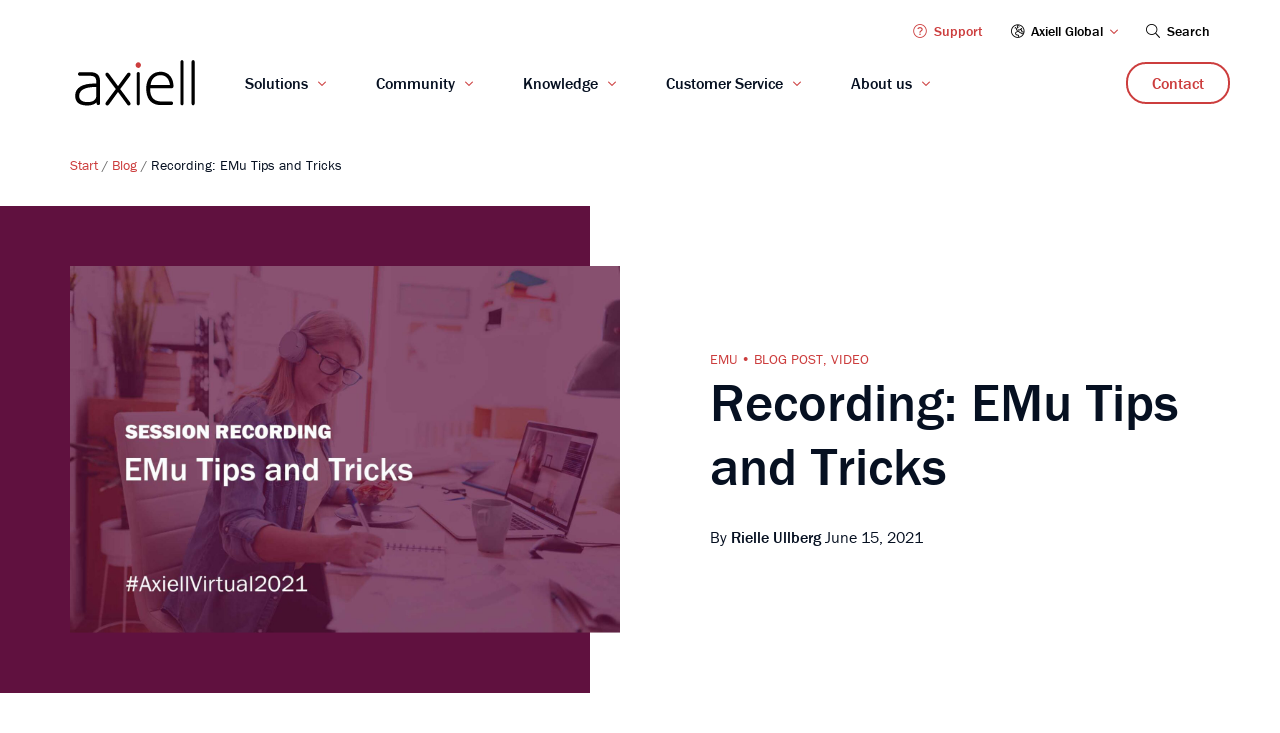

--- FILE ---
content_type: text/html; charset=UTF-8
request_url: https://www.axiell.com/blog-post/recording-emu-tips-and-tricks/
body_size: 13891
content:
<!doctype html>
<html lang="en-US">

  <head>
  <meta charset="utf-8">
  <meta http-equiv="x-ua-compatible" content="ie=edge">
  <meta name="viewport" content="width=device-width, initial-scale=1">
  <meta name='robots' content='index, follow, max-image-preview:large, max-snippet:-1, max-video-preview:-1' />
	<style>img:is([sizes="auto" i], [sizes^="auto," i]) { contain-intrinsic-size: 3000px 1500px }</style>
	
	<!-- This site is optimized with the Yoast SEO plugin v24.9 - https://yoast.com/wordpress/plugins/seo/ -->
	<title>Recording: EMu Tips and Tricks - Axiell</title>
	<link rel="canonical" href="https://www.axiell.com/blog-post/recording-emu-tips-and-tricks/" />
	<meta property="og:locale" content="en_US" />
	<meta property="og:type" content="article" />
	<meta property="og:title" content="Recording: EMu Tips and Tricks - Axiell" />
	<meta property="og:description" content="Darryll shares Tips and Tricks for working smarter with EMu. Presenter: Darryll Magboo, Sales Consultant,..." />
	<meta property="og:url" content="https://www.axiell.com/blog-post/recording-emu-tips-and-tricks/" />
	<meta property="og:site_name" content="Axiell" />
	<meta property="article:published_time" content="2021-06-15T21:25:57+00:00" />
	<meta property="article:modified_time" content="2021-06-17T17:31:21+00:00" />
	<meta property="og:image" content="https://wwwaxiellcom.cdn.triggerfish.cloud/uploads/2021/06/emu-tt.jpg" />
	<meta property="og:image:width" content="1600" />
	<meta property="og:image:height" content="1100" />
	<meta property="og:image:type" content="image/jpeg" />
	<meta name="author" content="Rielle Ullberg" />
	<meta name="twitter:card" content="summary_large_image" />
	<meta name="twitter:label1" content="Written by" />
	<meta name="twitter:data1" content="Rielle Ullberg" />
	<script type="application/ld+json" class="yoast-schema-graph">{"@context":"https://schema.org","@graph":[{"@type":"WebPage","@id":"https://www.axiell.com/blog-post/recording-emu-tips-and-tricks/","url":"https://www.axiell.com/blog-post/recording-emu-tips-and-tricks/","name":"Recording: EMu Tips and Tricks - Axiell","isPartOf":{"@id":"https://www.axiell.com/#website"},"primaryImageOfPage":{"@id":"https://www.axiell.com/blog-post/recording-emu-tips-and-tricks/#primaryimage"},"image":{"@id":"https://www.axiell.com/blog-post/recording-emu-tips-and-tricks/#primaryimage"},"thumbnailUrl":"https://wwwaxiellcom.cdn.triggerfish.cloud/uploads/2021/06/emu-tt.jpg","datePublished":"2021-06-15T21:25:57+00:00","dateModified":"2021-06-17T17:31:21+00:00","author":{"@id":"https://www.axiell.com/#/schema/person/4bb0850827e676ff18da272d778f4c3a"},"breadcrumb":{"@id":"https://www.axiell.com/blog-post/recording-emu-tips-and-tricks/#breadcrumb"},"inLanguage":"en-US","potentialAction":[{"@type":"ReadAction","target":["https://www.axiell.com/blog-post/recording-emu-tips-and-tricks/"]}]},{"@type":"ImageObject","inLanguage":"en-US","@id":"https://www.axiell.com/blog-post/recording-emu-tips-and-tricks/#primaryimage","url":"https://wwwaxiellcom.cdn.triggerfish.cloud/uploads/2021/06/emu-tt.jpg","contentUrl":"https://wwwaxiellcom.cdn.triggerfish.cloud/uploads/2021/06/emu-tt.jpg","width":1600,"height":1100},{"@type":"WebSite","@id":"https://www.axiell.com/#website","url":"https://www.axiell.com/","name":"Axiell","description":"Solution Provider for Archives, Libraries and Museums","potentialAction":[{"@type":"SearchAction","target":{"@type":"EntryPoint","urlTemplate":"https://www.axiell.com/?s={search_term_string}"},"query-input":{"@type":"PropertyValueSpecification","valueRequired":true,"valueName":"search_term_string"}}],"inLanguage":"en-US"},{"@type":"Person","@id":"https://www.axiell.com/#/schema/person/4bb0850827e676ff18da272d778f4c3a","name":"Rielle Ullberg"}]}</script>
	<!-- / Yoast SEO plugin. -->


<link rel='dns-prefetch' href='//use.typekit.net' />
<link rel='dns-prefetch' href='//wwwaxiellcom.cdn.triggerfish.cloud' />
<style id='global-styles-inline-css' type='text/css'>
:root{--wp--preset--aspect-ratio--square: 1;--wp--preset--aspect-ratio--4-3: 4/3;--wp--preset--aspect-ratio--3-4: 3/4;--wp--preset--aspect-ratio--3-2: 3/2;--wp--preset--aspect-ratio--2-3: 2/3;--wp--preset--aspect-ratio--16-9: 16/9;--wp--preset--aspect-ratio--9-16: 9/16;--wp--preset--color--black: #000000;--wp--preset--color--cyan-bluish-gray: #abb8c3;--wp--preset--color--white: #ffffff;--wp--preset--color--pale-pink: #f78da7;--wp--preset--color--vivid-red: #cf2e2e;--wp--preset--color--luminous-vivid-orange: #ff6900;--wp--preset--color--luminous-vivid-amber: #fcb900;--wp--preset--color--light-green-cyan: #7bdcb5;--wp--preset--color--vivid-green-cyan: #00d084;--wp--preset--color--pale-cyan-blue: #8ed1fc;--wp--preset--color--vivid-cyan-blue: #0693e3;--wp--preset--color--vivid-purple: #9b51e0;--wp--preset--gradient--vivid-cyan-blue-to-vivid-purple: linear-gradient(135deg,rgba(6,147,227,1) 0%,rgb(155,81,224) 100%);--wp--preset--gradient--light-green-cyan-to-vivid-green-cyan: linear-gradient(135deg,rgb(122,220,180) 0%,rgb(0,208,130) 100%);--wp--preset--gradient--luminous-vivid-amber-to-luminous-vivid-orange: linear-gradient(135deg,rgba(252,185,0,1) 0%,rgba(255,105,0,1) 100%);--wp--preset--gradient--luminous-vivid-orange-to-vivid-red: linear-gradient(135deg,rgba(255,105,0,1) 0%,rgb(207,46,46) 100%);--wp--preset--gradient--very-light-gray-to-cyan-bluish-gray: linear-gradient(135deg,rgb(238,238,238) 0%,rgb(169,184,195) 100%);--wp--preset--gradient--cool-to-warm-spectrum: linear-gradient(135deg,rgb(74,234,220) 0%,rgb(151,120,209) 20%,rgb(207,42,186) 40%,rgb(238,44,130) 60%,rgb(251,105,98) 80%,rgb(254,248,76) 100%);--wp--preset--gradient--blush-light-purple: linear-gradient(135deg,rgb(255,206,236) 0%,rgb(152,150,240) 100%);--wp--preset--gradient--blush-bordeaux: linear-gradient(135deg,rgb(254,205,165) 0%,rgb(254,45,45) 50%,rgb(107,0,62) 100%);--wp--preset--gradient--luminous-dusk: linear-gradient(135deg,rgb(255,203,112) 0%,rgb(199,81,192) 50%,rgb(65,88,208) 100%);--wp--preset--gradient--pale-ocean: linear-gradient(135deg,rgb(255,245,203) 0%,rgb(182,227,212) 50%,rgb(51,167,181) 100%);--wp--preset--gradient--electric-grass: linear-gradient(135deg,rgb(202,248,128) 0%,rgb(113,206,126) 100%);--wp--preset--gradient--midnight: linear-gradient(135deg,rgb(2,3,129) 0%,rgb(40,116,252) 100%);--wp--preset--font-size--small: 13px;--wp--preset--font-size--medium: 20px;--wp--preset--font-size--large: 36px;--wp--preset--font-size--x-large: 42px;--wp--preset--spacing--20: 0.44rem;--wp--preset--spacing--30: 0.67rem;--wp--preset--spacing--40: 1rem;--wp--preset--spacing--50: 1.5rem;--wp--preset--spacing--60: 2.25rem;--wp--preset--spacing--70: 3.38rem;--wp--preset--spacing--80: 5.06rem;--wp--preset--shadow--natural: 6px 6px 9px rgba(0, 0, 0, 0.2);--wp--preset--shadow--deep: 12px 12px 50px rgba(0, 0, 0, 0.4);--wp--preset--shadow--sharp: 6px 6px 0px rgba(0, 0, 0, 0.2);--wp--preset--shadow--outlined: 6px 6px 0px -3px rgba(255, 255, 255, 1), 6px 6px rgba(0, 0, 0, 1);--wp--preset--shadow--crisp: 6px 6px 0px rgba(0, 0, 0, 1);}:where(body) { margin: 0; }.wp-site-blocks > .alignleft { float: left; margin-right: 2em; }.wp-site-blocks > .alignright { float: right; margin-left: 2em; }.wp-site-blocks > .aligncenter { justify-content: center; margin-left: auto; margin-right: auto; }:where(.is-layout-flex){gap: 0.5em;}:where(.is-layout-grid){gap: 0.5em;}.is-layout-flow > .alignleft{float: left;margin-inline-start: 0;margin-inline-end: 2em;}.is-layout-flow > .alignright{float: right;margin-inline-start: 2em;margin-inline-end: 0;}.is-layout-flow > .aligncenter{margin-left: auto !important;margin-right: auto !important;}.is-layout-constrained > .alignleft{float: left;margin-inline-start: 0;margin-inline-end: 2em;}.is-layout-constrained > .alignright{float: right;margin-inline-start: 2em;margin-inline-end: 0;}.is-layout-constrained > .aligncenter{margin-left: auto !important;margin-right: auto !important;}.is-layout-constrained > :where(:not(.alignleft):not(.alignright):not(.alignfull)){margin-left: auto !important;margin-right: auto !important;}body .is-layout-flex{display: flex;}.is-layout-flex{flex-wrap: wrap;align-items: center;}.is-layout-flex > :is(*, div){margin: 0;}body .is-layout-grid{display: grid;}.is-layout-grid > :is(*, div){margin: 0;}body{padding-top: 0px;padding-right: 0px;padding-bottom: 0px;padding-left: 0px;}a:where(:not(.wp-element-button)){text-decoration: underline;}:root :where(.wp-element-button, .wp-block-button__link){background-color: #32373c;border-width: 0;color: #fff;font-family: inherit;font-size: inherit;line-height: inherit;padding: calc(0.667em + 2px) calc(1.333em + 2px);text-decoration: none;}.has-black-color{color: var(--wp--preset--color--black) !important;}.has-cyan-bluish-gray-color{color: var(--wp--preset--color--cyan-bluish-gray) !important;}.has-white-color{color: var(--wp--preset--color--white) !important;}.has-pale-pink-color{color: var(--wp--preset--color--pale-pink) !important;}.has-vivid-red-color{color: var(--wp--preset--color--vivid-red) !important;}.has-luminous-vivid-orange-color{color: var(--wp--preset--color--luminous-vivid-orange) !important;}.has-luminous-vivid-amber-color{color: var(--wp--preset--color--luminous-vivid-amber) !important;}.has-light-green-cyan-color{color: var(--wp--preset--color--light-green-cyan) !important;}.has-vivid-green-cyan-color{color: var(--wp--preset--color--vivid-green-cyan) !important;}.has-pale-cyan-blue-color{color: var(--wp--preset--color--pale-cyan-blue) !important;}.has-vivid-cyan-blue-color{color: var(--wp--preset--color--vivid-cyan-blue) !important;}.has-vivid-purple-color{color: var(--wp--preset--color--vivid-purple) !important;}.has-black-background-color{background-color: var(--wp--preset--color--black) !important;}.has-cyan-bluish-gray-background-color{background-color: var(--wp--preset--color--cyan-bluish-gray) !important;}.has-white-background-color{background-color: var(--wp--preset--color--white) !important;}.has-pale-pink-background-color{background-color: var(--wp--preset--color--pale-pink) !important;}.has-vivid-red-background-color{background-color: var(--wp--preset--color--vivid-red) !important;}.has-luminous-vivid-orange-background-color{background-color: var(--wp--preset--color--luminous-vivid-orange) !important;}.has-luminous-vivid-amber-background-color{background-color: var(--wp--preset--color--luminous-vivid-amber) !important;}.has-light-green-cyan-background-color{background-color: var(--wp--preset--color--light-green-cyan) !important;}.has-vivid-green-cyan-background-color{background-color: var(--wp--preset--color--vivid-green-cyan) !important;}.has-pale-cyan-blue-background-color{background-color: var(--wp--preset--color--pale-cyan-blue) !important;}.has-vivid-cyan-blue-background-color{background-color: var(--wp--preset--color--vivid-cyan-blue) !important;}.has-vivid-purple-background-color{background-color: var(--wp--preset--color--vivid-purple) !important;}.has-black-border-color{border-color: var(--wp--preset--color--black) !important;}.has-cyan-bluish-gray-border-color{border-color: var(--wp--preset--color--cyan-bluish-gray) !important;}.has-white-border-color{border-color: var(--wp--preset--color--white) !important;}.has-pale-pink-border-color{border-color: var(--wp--preset--color--pale-pink) !important;}.has-vivid-red-border-color{border-color: var(--wp--preset--color--vivid-red) !important;}.has-luminous-vivid-orange-border-color{border-color: var(--wp--preset--color--luminous-vivid-orange) !important;}.has-luminous-vivid-amber-border-color{border-color: var(--wp--preset--color--luminous-vivid-amber) !important;}.has-light-green-cyan-border-color{border-color: var(--wp--preset--color--light-green-cyan) !important;}.has-vivid-green-cyan-border-color{border-color: var(--wp--preset--color--vivid-green-cyan) !important;}.has-pale-cyan-blue-border-color{border-color: var(--wp--preset--color--pale-cyan-blue) !important;}.has-vivid-cyan-blue-border-color{border-color: var(--wp--preset--color--vivid-cyan-blue) !important;}.has-vivid-purple-border-color{border-color: var(--wp--preset--color--vivid-purple) !important;}.has-vivid-cyan-blue-to-vivid-purple-gradient-background{background: var(--wp--preset--gradient--vivid-cyan-blue-to-vivid-purple) !important;}.has-light-green-cyan-to-vivid-green-cyan-gradient-background{background: var(--wp--preset--gradient--light-green-cyan-to-vivid-green-cyan) !important;}.has-luminous-vivid-amber-to-luminous-vivid-orange-gradient-background{background: var(--wp--preset--gradient--luminous-vivid-amber-to-luminous-vivid-orange) !important;}.has-luminous-vivid-orange-to-vivid-red-gradient-background{background: var(--wp--preset--gradient--luminous-vivid-orange-to-vivid-red) !important;}.has-very-light-gray-to-cyan-bluish-gray-gradient-background{background: var(--wp--preset--gradient--very-light-gray-to-cyan-bluish-gray) !important;}.has-cool-to-warm-spectrum-gradient-background{background: var(--wp--preset--gradient--cool-to-warm-spectrum) !important;}.has-blush-light-purple-gradient-background{background: var(--wp--preset--gradient--blush-light-purple) !important;}.has-blush-bordeaux-gradient-background{background: var(--wp--preset--gradient--blush-bordeaux) !important;}.has-luminous-dusk-gradient-background{background: var(--wp--preset--gradient--luminous-dusk) !important;}.has-pale-ocean-gradient-background{background: var(--wp--preset--gradient--pale-ocean) !important;}.has-electric-grass-gradient-background{background: var(--wp--preset--gradient--electric-grass) !important;}.has-midnight-gradient-background{background: var(--wp--preset--gradient--midnight) !important;}.has-small-font-size{font-size: var(--wp--preset--font-size--small) !important;}.has-medium-font-size{font-size: var(--wp--preset--font-size--medium) !important;}.has-large-font-size{font-size: var(--wp--preset--font-size--large) !important;}.has-x-large-font-size{font-size: var(--wp--preset--font-size--x-large) !important;}
:where(.wp-block-post-template.is-layout-flex){gap: 1.25em;}:where(.wp-block-post-template.is-layout-grid){gap: 1.25em;}
:where(.wp-block-columns.is-layout-flex){gap: 2em;}:where(.wp-block-columns.is-layout-grid){gap: 2em;}
:root :where(.wp-block-pullquote){font-size: 1.5em;line-height: 1.6;}
</style>
<link rel='stylesheet' id='sage/typekit-css' href='//use.typekit.net/ulm3ofn.css?ver=6.8' type='text/css' media='all' />
<link rel='stylesheet' id='sage/main.css-css' href='//www.axiell.com/app/themes/axiell/dist/styles/main_bdbe8adb.css?ver=1.3' type='text/css' media='all' />
<link rel="EditURI" type="application/rsd+xml" title="RSD" href="https://www.axiell.com/wp/xmlrpc.php?rsd" />

<link rel='shortlink' href='https://www.axiell.com/?p=13507' />
<link rel="alternate" title="oEmbed (JSON)" type="application/json+oembed" href="https://www.axiell.com/wp-json/oembed/1.0/embed?url=https%3A%2F%2Fwww.axiell.com%2Fblog-post%2Frecording-emu-tips-and-tricks%2F" />
<link rel="alternate" title="oEmbed (XML)" type="text/xml+oembed" href="https://www.axiell.com/wp-json/oembed/1.0/embed?url=https%3A%2F%2Fwww.axiell.com%2Fblog-post%2Frecording-emu-tips-and-tricks%2F&#038;format=xml" />
<!-- Stream WordPress user activity plugin v4.1.1 -->
<link rel="apple-touch-icon" sizes="180x180" href="https://www.axiell.com/app/themes/axiell/dist/images/favicons/apple-touch-icon_d4488336.png">
<link rel="icon" type="image/png" sizes="32x32" href="https://www.axiell.com/app/themes/axiell/dist/images/favicons/favicon-32x32_ab23d7d6.png">
<link rel="icon" type="image/png" sizes="16x16" href="https://www.axiell.com/app/themes/axiell/dist/images/favicons/favicon-16x16_f4465229.png">
<link rel="manifest" href="https://www.axiell.com/app/themes/axiell/dist/images/favicons/site_b9aa277f.webmanifest">
<link rel="mask-icon" href="https://www.axiell.com/app/themes/axiell/dist/images/favicons/safari-pinned-tab_393c7ed5.svg" color="#5bbad5">
<meta name="msapplication-TileColor" content="#ffffff">
<meta name="theme-color" content="#ffffff">
    <style>
        body {
            background-color: #fff;
        }
    </style>
    <script data-cookieconsent="ignore">
    window.dataLayer = window.dataLayer || [];
    function gtag() {
        dataLayer.push(arguments);
    }
    gtag("consent", "default", {
        ad_storage: "denied",
        analytics_storage: "denied",
        functionality_storage: "denied",
        personalization_storage: "denied",
        security_storage: "granted",
        wait_for_update: 2000,
    });
    gtag("set", "ads_data_redaction", true);
</script>
<!-- Google Tag Manager -->
<script data-cookieconsent="ignore">(function(w,d,s,l,i){w[l]=w[l]||[];w[l].push({'gtm.start':
new Date().getTime(),event:'gtm.js'});var f=d.getElementsByTagName(s)[0],
j=d.createElement(s),dl=l!='dataLayer'?'&l='+l:'';j.async=true;j.src=
'https://www.googletagmanager.com/gtm.js?id='+i+dl;f.parentNode.insertBefore(j,f);
})(window,document,'script','dataLayer','GTM-M77R99J');</script>
<!-- End Google Tag Manager -->
<script id="Cookiebot" src="https://consent.cookiebot.com/uc.js" data-cbid="afb9839e-a02a-4e69-ad9b-616c4761c7e0" data-blockingmode="manual" type="text/javascript"></script>
<meta name="google-site-verification" content="LhtA_tt2OrFnA2_mweTY9JM1_v3WUPEE-inO1hsWra0" />
		<style type="text/css" id="wp-custom-css">
			body {
	opacity: 1 !important;
}

.gfield--type-honeypot {
display: none;
}		</style>
		</head>

  <body class="wp-singular post-template-default single single-post postid-13507 single-format-standard wp-theme-axiellresources recording-emu-tips-and-tricks is-preload app-data index-data singular-data single-data single-post-data single-post-recording-emu-tips-and-tricks-data">
    <!-- Google Tag Manager (noscript) -->
<noscript><iframe src="https://www.googletagmanager.com/ns.html?id=GTM-M77R99J"
height="0" width="0" style="display:none;visibility:hidden"></iframe></noscript>
<!-- End Google Tag Manager (noscript) -->    <a class="bypass-link" href="#main-content">Skip to main content</a>
    
    
    <nav class="d-none d-lg-block nav-secondary nav-secondary--old-menu">
  <div class="container-fluid">
    <div class="row">
      <ul id="menu-secondary" class="col d-none d-lg-flex justify-content-end nav-secondary-list"><li id="menu-item-33" class="menu-item menu-item-type-custom menu-item-object-custom menu-item-33"><a target="_blank" rel="noopener noreferrer" href="https://customer.hornbill.com/axiell/"><i class="icon-question-circle"></i> Support</a></li>
<li class="position-relative nav-language-wrapper js-dropdown">
      <button class="icon-globe-europe btn-dropdown js-dropdown-btn">
      Axiell Global
    </button>

    <ul class="position-absolute bg-white dropdown">
              <li>
          <a
            href="https://www.axiell.com/?sl=GLOBAL"
             class="is-active"
            >
            Axiell Global
          </a>
        </li>
              <li>
          <a
            href="https://vitalrecords.axiell.com/?sl=GLOBAL"
            
            >
            Axiell Vital Records
          </a>
        </li>
              <li>
          <a
            href="https://www.axiell.com/cz/?sl=CZ"
            
            >
            Axiell Czech Republic
          </a>
        </li>
              <li>
          <a
            href="https://www.axiell.com/dk/?sl=DK"
            
            >
            Axiell Denmark
          </a>
        </li>
              <li>
          <a
            href="https://www.axiell.com/fi/?sl=FI"
            
            >
            Axiell Finland
          </a>
        </li>
              <li>
          <a
            href="https://www.axiell.com/fr/?sl=FR"
            
            >
            Axiell France
          </a>
        </li>
              <li>
          <a
            href="https://www.axiell.com/de/?sl=DE"
            
            >
            Axiell Germany
          </a>
        </li>
              <li>
          <a
            href="https://www.axiell.com/nl/?sl=NL"
            
            >
            Axiell Netherlands
          </a>
        </li>
              <li>
          <a
            href="https://www.axiell.com/no/?sl=NO"
            
            >
            Axiell Norway
          </a>
        </li>
              <li>
          <a
            href="https://www.axiell.com/se/?sl=SE"
            
            >
            Axiell Sweden
          </a>
        </li>
              <li>
          <a
            href="https://www.axiell.com/uk/?sl=GB"
            
            >
            Axiell UK
          </a>
        </li>
          </ul>
  </li>
<li class="position-relative header-search-wrapper">
  <button class="search-toggle js-search-toggle">
    <i class="icon-search"></i> Search
  </button>

  <form role="search" method="get" class="form-header-search" action="https://www.axiell.com/">
    <label for="search-desktop" ><span class="sr-only">Search</span></label> 
      <input autocomplete="off" id="search-desktop" type="search" class="js-header-search-input" name="s" placeholder="Search" required>
    <button type="submit" class="icon-search"><span class="sr-only">Search</span></button>
  </form>
</li>
</ul>
    </div>
  </div>
</nav>


        
      <header class="site-header sticky-nav-bar menu-old">
  <div class="position-relative container-fluid h-100 site-header-inner">
    <div class="row h-100">
        <div class="d-flex align-items-center col">
          <a
    href="https://www.axiell.com/"
    class="site-logo-link">
    <span class="sr-only">Go to Axiell home</span>
    <img
        src="https://www.axiell.com/app/themes/axiell/dist/images/logo_b3660c53.svg"
        class="site-logo-img"
        alt=""
        aria-hidden="true">
</a>

          
            
            
            
            
            <nav class="h-100 nav-primary"><ul id="menu-primary" class="d-none d-lg-flex h-100 nav-primary-list"><li id="menu-item-6623" class="menu-item menu-item-type-post_type menu-item-object-page menu-item-has-children h-100"><a title="Solutions" class="d-flex align-items-center h-100">Solutions</a><nav class="mega-menu bg-white bg-iron-light-before"><div class="container-fluid mega-menu-inner"><div class="row"><div class="col-12 mega-menu-col col-lg-4 col-xxl-3 pr-4 pr-lg-5 pb-3 mega-menu-col-left entry-content"><a
    class="d-block mb-3 h5"
    href="https://www.axiell.com/solutions/solutions-for/"
    >
	    Solutions for
</a>
<article class="mb-2 card card-horizontal">

			<a
			class="d-lg-flex flex-wrap align-items-center entry-content card-inner"
			href="https://www.axiell.com/solutions/library-software/"
			title="Libraries "
					>
	
			<figure class="card-image card-image-small">
			<img width="150" height="150" class="img-fluid img-square img-rounded lazyload" alt="Students discussing a book in library" decoding="async" loading="lazy" data-src="https://wwwaxiellcom.cdn.triggerfish.cloud/uploads/2019/03/library-activities-150x150.jpg" data-srcset="https://wwwaxiellcom.cdn.triggerfish.cloud/uploads/2019/03/library-activities-150x150.jpg 150w, https://wwwaxiellcom.cdn.triggerfish.cloud/uploads/2019/03/library-activities-1024x1024.jpg 1024w, https://wwwaxiellcom.cdn.triggerfish.cloud/uploads/2019/03/library-activities-768x768.jpg 768w, https://wwwaxiellcom.cdn.triggerfish.cloud/uploads/2019/03/library-activities-300x300.jpg 300w" data-sizes="auto, (max-width: 150px) 100vw, 150px" />
		</figure>
	
	<div class="card-text">
					<h3 class="mb-1 h5 light">Libraries</h3>
		
					<p class="mb-0 h7">Manage the full operations of your library</p>
			</div>

			</a>
	
</article>
<article class="mb-2 card card-horizontal">

			<a
			class="d-lg-flex flex-wrap align-items-center entry-content card-inner"
			href="https://www.axiell.com/solutions/museums/"
			title="Museums"
					>
	
			<figure class="card-image card-image-small">
			<img width="150" height="150" class="img-fluid img-square img-rounded lazyload" alt="Axiell employees at Natural History Museum" decoding="async" loading="lazy" data-src="https://wwwaxiellcom.cdn.triggerfish.cloud/uploads/2019/03/museums-150x150.jpg" data-srcset="https://wwwaxiellcom.cdn.triggerfish.cloud/uploads/2019/03/museums-150x150.jpg 150w, https://wwwaxiellcom.cdn.triggerfish.cloud/uploads/2019/03/museums-1024x1024.jpg 1024w, https://wwwaxiellcom.cdn.triggerfish.cloud/uploads/2019/03/museums-768x768.jpg 768w, https://wwwaxiellcom.cdn.triggerfish.cloud/uploads/2019/03/museums-300x300.jpg 300w" data-sizes="auto, (max-width: 150px) 100vw, 150px" />
		</figure>
	
	<div class="card-text">
					<h3 class="mb-1 h5 light">Museums</h3>
		
					<p class="mb-0 h7">Care for and share your historical collections</p>
			</div>

			</a>
	
</article>
<article class="mb-2 card card-horizontal">

			<a
			class="d-lg-flex flex-wrap align-items-center entry-content card-inner"
			href="https://www.axiell.com/solutions/schools/"
			title="Schools"
					>
	
			<figure class="card-image card-image-small">
			<img width="150" height="150" class="img-fluid img-square img-rounded lazyload" alt="Boy at school desk reading" decoding="async" loading="lazy" data-src="https://wwwaxiellcom.cdn.triggerfish.cloud/uploads/2019/03/school-software-150x150.jpg" data-srcset="https://wwwaxiellcom.cdn.triggerfish.cloud/uploads/2019/03/school-software-150x150.jpg 150w, https://wwwaxiellcom.cdn.triggerfish.cloud/uploads/2019/03/school-software-1024x1024.jpg 1024w, https://wwwaxiellcom.cdn.triggerfish.cloud/uploads/2019/03/school-software-768x768.jpg 768w, https://wwwaxiellcom.cdn.triggerfish.cloud/uploads/2019/03/school-software-300x300.jpg 300w" data-sizes="auto, (max-width: 150px) 100vw, 150px" />
		</figure>
	
	<div class="card-text">
					<h3 class="mb-1 h5 light">Schools</h3>
		
					<p class="mb-0 h7">Encourage learning, reading and literacy</p>
			</div>

			</a>
	
</article>
<article class="mb-2 card card-horizontal">

			<a
			class="d-lg-flex flex-wrap align-items-center entry-content card-inner"
			href="https://www.axiell.com/solutions/archiving-software/"
			title="Archives"
					>
	
			<figure class="card-image card-image-small">
			<img width="150" height="150" class="img-fluid img-square img-rounded lazyload" alt="Man searching archives" decoding="async" loading="lazy" data-src="https://wwwaxiellcom.cdn.triggerfish.cloud/uploads/2019/03/archives-150x150.jpg" data-srcset="https://wwwaxiellcom.cdn.triggerfish.cloud/uploads/2019/03/archives-150x150.jpg 150w, https://wwwaxiellcom.cdn.triggerfish.cloud/uploads/2019/03/archives-1024x1024.jpg 1024w, https://wwwaxiellcom.cdn.triggerfish.cloud/uploads/2019/03/archives-768x768.jpg 768w, https://wwwaxiellcom.cdn.triggerfish.cloud/uploads/2019/03/archives-300x300.jpg 300w" data-sizes="auto, (max-width: 150px) 100vw, 150px" />
		</figure>
	
	<div class="card-text">
					<h3 class="mb-1 h5 light">Archives</h3>
		
					<p class="mb-0 h7">Manage, protect and share your archives</p>
			</div>

			</a>
	
</article>
<article class="mb-2 card card-horizontal">

			<a
			class="d-lg-flex flex-wrap align-items-center entry-content card-inner"
			href="https://www.axiell.com/solutions/product/vital-records/"
			title="Vital Records"
					>
	
			<figure class="card-image card-image-small">
			<img width="150" height="150" class="img-fluid img-square img-rounded lazyload" alt="" decoding="async" loading="lazy" data-src="https://wwwaxiellcom.cdn.triggerfish.cloud/uploads/2021/11/dr-at-computer-150x150.jpg" data-srcset="https://wwwaxiellcom.cdn.triggerfish.cloud/uploads/2021/11/dr-at-computer-150x150.jpg 150w, https://wwwaxiellcom.cdn.triggerfish.cloud/uploads/2021/11/dr-at-computer-1024x1024.jpg 1024w, https://wwwaxiellcom.cdn.triggerfish.cloud/uploads/2021/11/dr-at-computer-768x768.jpg 768w, https://wwwaxiellcom.cdn.triggerfish.cloud/uploads/2021/11/dr-at-computer-300x300.jpg 300w" data-sizes="auto, (max-width: 150px) 100vw, 150px" />
		</figure>
	
	<div class="card-text">
					<h3 class="mb-1 h5 light">Vital Records</h3>
		
					<p class="mb-0 h7">Manage vital records and statistics</p>
			</div>

			</a>
	
</article>
</div><div class="col-12 mega-menu-col col-lg-8 col-xxl-9 bg-white mega-menu-col-right js-mega-menu-col-right"><ul class="row mx-0 menu"><li id="menu-item-3557" class="menu-item menu-item-type-custom menu-item-object-custom menu-item-has-children d-none"><a title="Solutions for" href="#" class="w-100">Solutions for</a><ul class="sub-menu"><li id="menu-item-3466" class="menu-item menu-item-type-post_type menu-item-object-page menu-item-has-children"><a title="Libraries" href="https://www.axiell.com/solutions/library-software/">Libraries</a></li><li id="menu-item-7038" class="menu-item menu-item-type-post_type menu-item-object-page menu-item-has-children"><a title="Museums" href="https://www.axiell.com/solutions/museums/">Museums</a></li><li id="menu-item-7040" class="menu-item menu-item-type-post_type menu-item-object-page menu-item-has-children"><a title="Schools" href="https://www.axiell.com/solutions/schools/">Schools</a></li><li id="menu-item-7042" class="menu-item menu-item-type-post_type menu-item-object-page"><a title="Archives" href="https://www.axiell.com/solutions/archiving-software/">Archives</a></li><li id="menu-item-15133" class="menu-item menu-item-type-custom menu-item-object-custom"><a title="Vital Records" href="https://www.axiell.com/solutions/product/vital-records/">Vital Records</a></li></ul></li><li id="menu-item-3525" class="menu-item menu-item-type-custom menu-item-object-custom menu-item-has-children col-12 col-lg-6 col-xl-4 mb-3 depth-1 depth-one-0"><a title="Looking for" href="#" class="w-100">
                        <img
                            class="mr-2"
                            src="https://wwwaxiellcom.cdn.triggerfish.cloud/uploads/2019/03/looking-for-red.svg"
                            alt="looking-for-red"
                        />Looking for</a><ul class="sub-menu"><li id="menu-item-4158" class="menu-item menu-item-type-post_type menu-item-object-page"><a title="Encourage reading" href="https://www.axiell.com/solutions/encourage-reading/"><h6 class="mb-1">Encourage reading</h6><p class="h7 mb-3">Increase literacy and encourage reading</p></a></li><li id="menu-item-449" class="menu-item menu-item-type-post_type menu-item-object-page"><a title="Manage your collections" href="https://www.axiell.com/solutions/collection-management/"><h6 class="mb-1">Manage your collections</h6><p class="h7 mb-3">Effectively care for and control your institutions’ collections</p></a></li><li id="menu-item-4159" class="menu-item menu-item-type-post_type menu-item-object-page"><a title="Engage the public and visitors" href="https://www.axiell.com/solutions/engage-the-public-visitors/"><h6 class="mb-1">Engage the public and visitors</h6><p class="h7 mb-3">Increase your public engagement both online and in person</p></a></li><li id="menu-item-13398" class="menu-item menu-item-type-custom menu-item-object-custom"><a title="Manage digital assets" href="https://www.axiell.com/solutions/product/digital-asset-managent/"><h6 class="mb-1">Manage digital assets</h6><p class="h7 mb-3">Organise, share and protect your digital assets</p></a></li><li id="menu-item-4160" class="menu-item menu-item-type-post_type menu-item-object-page"><a title="Facilitate research" href="https://www.axiell.com/solutions/facilitate-research/"><h6 class="mb-1">Facilitate research</h6><p class="h7 mb-3">Develop useful resources for researchers</p></a></li><li id="menu-item-4161" class="menu-item menu-item-type-post_type menu-item-object-page"><a title="Improve learning" href="https://www.axiell.com/solutions/improve-learning/"><h6 class="mb-1">Improve learning</h6><p class="h7 mb-3">Facilitate education and learning programs</p></a></li></ul></li><li id="menu-item-3529" class="menu-item menu-item-type-custom menu-item-object-custom menu-item-has-children col-12 col-lg-6 col-xl-4 mb-3 depth-1 depth-one-1"><a title="Products" href="#" class="w-100">
                        <img
                            class="mr-2"
                            src="https://wwwaxiellcom.cdn.triggerfish.cloud/uploads/2019/03/products-red.svg"
                            alt="products-red"
                        />Products</a><ul class="sub-menu"><li id="menu-item-4737" class="menu-item menu-item-type-post_type menu-item-object-product"><a title="Axiell Collections" href="https://www.axiell.com/solutions/product/axiell-collections/"><h6 class="mb-1">Axiell Collections</h6><p class="h7 mb-3">Web-based collections management software</p></a></li><li id="menu-item-5695" class="menu-item menu-item-type-post_type menu-item-object-product"><a title="EMu" href="https://www.axiell.com/solutions/product/emu/"><h6 class="mb-1">EMu</h6><p class="h7 mb-3">A powerful multidisciplinary collections management system</p></a></li><li id="menu-item-17754" class="menu-item menu-item-type-post_type menu-item-object-product"><a title="Quria" href="https://www.axiell.com/solutions/product/quria/"><h6 class="mb-1">Quria</h6><p class="h7 mb-3">Cloud based Library Services Platform</p></a></li><li id="menu-item-16117" class="menu-item menu-item-type-custom menu-item-object-custom"><a title="CultureConnect" href="https://www.axiell.com/solutions/product/cultureconnect/"><h6 class="mb-1">CultureConnect</h6><p class="h7 mb-3">Digital engagement platform</p></a></li><li id="menu-item-5696" class="menu-item menu-item-type-post_type menu-item-object-product"><a title="Arena" href="https://www.axiell.com/solutions/product/arena/"><h6 class="mb-1">Arena</h6><p class="h7 mb-3">Online content publishing software</p></a></li><li id="menu-item-542" class="menu-item menu-item-type-post_type menu-item-object-product"><a title="WeLib" href="https://www.axiell.com/solutions/product/welib/"><h6 class="mb-1">WeLib</h6><p class="h7 mb-3">Educational learning software</p></a></li><li id="menu-item-15959" class="menu-item menu-item-type-post_type menu-item-object-product"><a title="V-smart" href="https://www.axiell.com/solutions/product/v-smart/"><h6 class="mb-1">V-smart</h6><p class="h7 mb-3">Integrated library system</p></a></li><li id="menu-item-9748" class="overview menu-item menu-item-type-custom menu-item-object-custom"><a title="All products" href="https://www.axiell.com/solutions/product/">All products</a></li></ul></li><li id="menu-item-3532" class="menu-item menu-item-type-custom menu-item-object-custom menu-item-has-children col-12 col-lg-6 col-xl-4 mb-3 depth-1 depth-one-2"><a title="Services" href="#" class="w-100">
                        <img
                            class="mr-2"
                            src="https://wwwaxiellcom.cdn.triggerfish.cloud/uploads/2019/03/more-red.svg"
                            alt="more-red"
                        />Services</a><ul class="sub-menu"><li id="menu-item-5690" class="menu-item menu-item-type-post_type menu-item-object-page"><a title="Hosting &#038; Servers" href="https://www.axiell.com/solutions/hosting-servers/">Hosting &#038; Servers</a></li><li id="menu-item-494" class="menu-item menu-item-type-post_type menu-item-object-page"><a title="Consultancy" href="https://www.axiell.com/solutions/consultancy/">Consultancy</a></li><li id="menu-item-5693" class="menu-item menu-item-type-post_type menu-item-object-page"><a title="Implementation" href="https://www.axiell.com/solutions/implementation/">Implementation</a></li><li id="menu-item-4164" class="menu-item menu-item-type-post_type menu-item-object-page"><a title="Data management" href="https://www.axiell.com/solutions/data-management/">Data management</a></li></ul></li><li id="menu-item-3531" class="menu-item menu-item-type-custom menu-item-object-custom menu-item-has-children col-12 col-lg-6 col-xl-4 mb-3 depth-1 depth-one-3"><a title="More" href="#" class="w-100">
                        <img
                            class="mr-2"
                            src="https://wwwaxiellcom.cdn.triggerfish.cloud/uploads/2019/03/more-red.svg"
                            alt="more-red"
                        />More</a><ul class="sub-menu"><li id="menu-item-22327" class="menu-item menu-item-type-custom menu-item-object-custom"><a title="Axiell AI" href="https://www.axiell.com/solutions/product/ai-for-museums-archives/">Axiell AI</a></li><li id="menu-item-14520" class="menu-item menu-item-type-custom menu-item-object-custom"><a title="Axiell Flow" href="https://www.axiell.com/solutions/product/axiell-flow/">Axiell Flow</a></li><li id="menu-item-13391" class="menu-item menu-item-type-custom menu-item-object-custom"><a title="Axiell DAMS - Powered by Piction" href="https://www.axiell.com/solutions/product/digital-asset-managent/">Axiell DAMS &#8211; Powered by Piction</a></li><li id="menu-item-4734" class="menu-item menu-item-type-post_type menu-item-object-product"><a title="Axiell Move" href="https://www.axiell.com/solutions/product/axiell-move/">Axiell Move</a></li><li id="menu-item-15960" class="menu-item menu-item-type-post_type menu-item-object-product"><a title="V-insight" href="https://www.axiell.com/solutions/product/v-insight/">V-insight</a></li><li id="menu-item-15961" class="menu-item menu-item-type-post_type menu-item-object-product"><a title="Iguana" href="https://www.axiell.com/solutions/product/iguana/">Iguana</a></li><li id="menu-item-17929" class="menu-item menu-item-type-post_type menu-item-object-product"><a title="V-eyeQ" href="https://www.axiell.com/solutions/product/v-eyeq/">V-eyeQ</a></li><li id="menu-item-18083" class="menu-item menu-item-type-post_type menu-item-object-product"><a title="V-link" href="https://www.axiell.com/solutions/product/v-link/">V-link</a></li><li id="menu-item-18084" class="menu-item menu-item-type-post_type menu-item-object-product"><a title="V@school" href="https://www.axiell.com/solutions/product/vschool/">V@school</a></li><li id="menu-item-4165" class="menu-item menu-item-type-post_type menu-item-object-page"><a title="Why partner with Axiell" href="https://www.axiell.com/about-us/why-work-with-axiell/">Why partner with Axiell</a></li></ul></li></ul></div></div></div></nav></li><li id="menu-item-6624" class="menu-item menu-item-type-post_type menu-item-object-page menu-item-has-children h-100"><a title="Community" class="d-flex align-items-center h-100">Community</a><nav class="mega-menu bg-white"><div class="container-fluid mega-menu-inner"><div class="row"><div class="col-12 mega-menu-col col-lg-4 col-xxl-3 pr-4 pr-lg-5 pb-3 mega-menu-col-left entry-content"><h3>Community</h3>
<p>Customers, content and stories from our user community</p>
</div><div class="col-12 col-lg-8 col-xxl-9 bg-white mega-menu-col"><ul class="row mx-0 menu"><ul class="column-wrap sub-menu col-12 col-lg-6 col-xl-4 mb-3 mt-1"><li id="menu-item-4152" class="menu-item menu-item-type-post_type menu-item-object-page mb-3 depth-1 depth-one-4"><a title="Events" href="https://www.axiell.com/community/events/" class="w-100"><h6 class="mb-1">Events</h6><p class="h7 mb-3">Join us and other users at upcoming events</p></a></li><li id="menu-item-4153" class="menu-item menu-item-type-post_type menu-item-object-page mb-3 depth-1 depth-one-5"><a title="Customer stories" href="https://www.axiell.com/community/customer-stories/" class="w-100"><h6 class="mb-1">Customer stories</h6><p class="h7 mb-3">Success stories and projects from our user community</p></a></li></ul><ul class="column-wrap sub-menu col-12 col-lg-6 col-xl-4 mb-3 mt-1"><li id="menu-item-21837" class="menu-item menu-item-type-post_type menu-item-object-page mb-3 depth-1 depth-one-6"><a title="Axiell Digital Days &#039;24: Libraries" href="https://www.axiell.com/digital-days-24-libraries/" class="w-100"><h6 class="mb-1">Axiell Digital Days &#8217;24: Libraries</h6><p class="h7 mb-3">Free global online event for libraries. View recordings!</p></a></li></ul><ul class="column-wrap sub-menu col-12 col-lg-6 col-xl-4 mb-3 mt-1"><li id="menu-item-21836" class="menu-item menu-item-type-post_type menu-item-object-page mb-3 depth-1 depth-one-7"><a title="Axiell Digital Days &#039;24: Museums and Archives" href="https://www.axiell.com/digital-days-24-museums-archives/" class="w-100"><h6 class="mb-1">Axiell Digital Days &#8217;24: Museums and Archives</h6><p class="h7 mb-3">Free global online event for museums and archives. View recordings!</p></a></li></ul></ul></div></div></div></nav></li><li id="menu-item-6625" class="menu-item menu-item-type-post_type menu-item-object-page menu-item-has-children h-100"><a title="Knowledge" class="d-flex align-items-center h-100">Knowledge</a><nav class="mega-menu bg-white"><div class="container-fluid mega-menu-inner"><div class="row"><div class="col-12 mega-menu-col col-lg-4 col-xxl-3 pr-4 pr-lg-5 pb-3 mega-menu-col-left entry-content"><h3>Knowledge</h3>
<p>Explore our information resources</p>
</div><div class="col-12 col-lg-8 col-xxl-9 bg-white mega-menu-col"><ul class="row mx-0 menu"><ul class="column-wrap sub-menu col-12 col-lg-6 col-xl-4 mb-3 mt-1"><li id="menu-item-694" class="menu-item menu-item-type-post_type menu-item-object-page current_page_parent mb-3 depth-1 depth-one-8"><a title="Blog" href="https://www.axiell.com/knowledge/blog/" class="w-100"><h6 class="mb-1">Blog</h6><p class="h7 mb-3">Advice, expertise and news from Axiell</p></a></li><li id="menu-item-23065" class="menu-item menu-item-type-post_type menu-item-object-page mb-3 depth-1 depth-one-9"><a title="Webinars" href="https://www.axiell.com/webinars/" class="w-100"><h6 class="mb-1">Webinars</h6><p class="h7 mb-3">New product insights, expert tips, and industry news</p></a></li></ul><ul class="column-wrap sub-menu col-12 col-lg-6 col-xl-4 mb-3 mt-1"><li id="menu-item-4659" class="menu-item menu-item-type-post_type menu-item-object-page mb-3 depth-1 depth-one-10"><a title="Support Resources &amp; Documentation" href="https://www.axiell.com/support-resources/" class="w-100"><h6 class="mb-1">Support Resources &#038; Documentation</h6><p class="h7 mb-3">Product guides, user help and documentation for your software</p></a></li><li id="menu-item-19093" class="menu-item menu-item-type-post_type menu-item-object-page mb-3 depth-1 depth-one-11"><a title="Grant Hub" href="https://www.axiell.com/grant-hub/" class="w-100"><h6 class="mb-1">Grant Hub</h6><p class="h7 mb-3">Grant support for Galleries, Libraries, Archives and Museums.</p></a></li></ul><ul class="column-wrap sub-menu col-12 col-lg-6 col-xl-4 mb-3 mt-1"><li id="menu-item-4658" class="menu-item menu-item-type-post_type menu-item-object-page mb-3 depth-1 depth-one-12"><a title="Reports &amp; White Papers" href="https://www.axiell.com/knowledge/reports-white-papers/" class="w-100"><h6 class="mb-1">Reports &#038; White Papers</h6><p class="h7 mb-3">Industry research and reports</p></a></li></ul></ul></div></div></div></nav></li><li id="menu-item-6636" class="menu-item menu-item-type-post_type menu-item-object-page menu-item-has-children h-100"><a title="Customer Service" class="d-flex align-items-center h-100">Customer Service</a><nav class="mega-menu bg-white"><div class="container-fluid mega-menu-inner"><div class="row"><div class="col-12 mega-menu-col col-lg-4 col-xxl-3 pr-4 pr-lg-5 pb-3 mega-menu-col-left entry-content"><h3>Customer Service</h3>
<p>Resources, help and support for customers</p>
</div><div class="col-12 col-lg-8 col-xxl-9 bg-white mega-menu-col"><ul class="row mx-0 menu"><ul class="column-wrap sub-menu col-12 col-lg-6 col-xl-4 mb-3 mt-1"><li id="menu-item-4512" class="menu-item menu-item-type-custom menu-item-object-custom mb-3 depth-1 depth-one-13"><a title="Customer Service Portal" target="_blank" rel="noopener noreferrer" href="https://customer.hornbill.com/axiell/" class="w-100"><h6 class="mb-1">Customer Service Portal</h6><p class="h7 mb-3">Log support tickets, browse FAQs and manage all your customer support needs</p></a></li><li id="menu-item-4150" class="menu-item menu-item-type-post_type menu-item-object-page mb-3 depth-1 depth-one-14"><a title="Training Courses &amp; Webinars" href="https://www.axiell.com/knowledge/courses/" class="w-100"><h6 class="mb-1">Training Courses &#038; Webinars</h6><p class="h7 mb-3">Professional development and software training</p></a></li></ul><ul class="column-wrap sub-menu col-12 col-lg-6 col-xl-4 mb-3 mt-1"><li id="menu-item-4509" class="menu-item menu-item-type-post_type menu-item-object-page mb-3 depth-1 depth-one-15"><a title="Support Resources &amp; Documentation" href="https://www.axiell.com/support-resources/" class="w-100"><h6 class="mb-1">Support Resources &#038; Documentation</h6><p class="h7 mb-3">Product guides, user help and documentation for your software</p></a></li><li id="menu-item-4151" class="menu-item menu-item-type-post_type menu-item-object-page mb-3 depth-1 depth-one-16"><a title="Consultation" href="https://www.axiell.com/solutions/consultancy/" class="w-100"><h6 class="mb-1">Consultation</h6><p class="h7 mb-3">Consultation to help optimize your systems</p></a></li></ul><ul class="column-wrap sub-menu col-12 col-lg-6 col-xl-4 mb-3 mt-1"><li id="menu-item-4715" class="menu-item menu-item-type-post_type menu-item-object-page mb-3 depth-1 depth-one-17"><a title="Contact support" href="https://www.axiell.com/support-resources/contact-support/" class="w-100"><h6 class="mb-1">Contact support</h6><p class="h7 mb-3">Contact information to our support teams</p></a></li><li id="menu-item-11831" class="menu-item menu-item-type-post_type menu-item-object-page mb-3 depth-1 depth-one-18"><a title="Working from Home" href="https://www.axiell.com/support-resources/working-from-home/" class="w-100"><h6 class="mb-1">Working from Home</h6><p class="h7 mb-3">Useful resources for home and remote workers</p></a></li></ul></ul></div></div></div></nav></li><li id="menu-item-6626" class="menu-item menu-item-type-post_type menu-item-object-page menu-item-has-children h-100"><a title="About us" class="d-flex align-items-center h-100">About us</a><nav class="mega-menu bg-white"><div class="container-fluid mega-menu-inner"><div class="row"><div class="col-12 mega-menu-col col-lg-4 col-xxl-3 pr-4 pr-lg-5 pb-3 mega-menu-col-left entry-content"><h3>About us</h3>
<p>Who we are and what we care about</p>
</div><div class="col-12 col-lg-8 col-xxl-9 bg-white mega-menu-col"><ul class="row mx-0 menu"><ul class="column-wrap sub-menu col-12 col-lg-6 col-xl-4 mb-3 mt-1"><li id="menu-item-780" class="menu-item menu-item-type-post_type menu-item-object-page mb-3 depth-1 depth-one-19"><a title="Who we are" href="https://www.axiell.com/about-us/who-we-are/" class="w-100">Who we are</a></li><li id="menu-item-3734" class="menu-item menu-item-type-post_type menu-item-object-page mb-3 depth-1 depth-one-20"><a title="Our history" href="https://www.axiell.com/about-us/our-history/" class="w-100">Our history</a></li><li id="menu-item-3736" class="menu-item menu-item-type-post_type menu-item-object-page mb-3 depth-1 depth-one-21"><a title="Why partner with Axiell" href="https://www.axiell.com/about-us/why-work-with-axiell/" class="w-100">Why partner with Axiell</a></li></ul><ul class="column-wrap sub-menu col-12 col-lg-6 col-xl-4 mb-3 mt-1"><li id="menu-item-4654" class="menu-item menu-item-type-post_type menu-item-object-page mb-3 depth-1 depth-one-22"><a title="Co-workers" href="https://www.axiell.com/about-us/co-workers/" class="w-100">Co-workers</a></li><li id="menu-item-4723" class="menu-item menu-item-type-post_type menu-item-object-page mb-3 depth-1 depth-one-23"><a title="Group management team" href="https://www.axiell.com/about-us/group-management-team/" class="w-100">Group management team</a></li><li id="menu-item-4603" class="menu-item menu-item-type-custom menu-item-object-custom mb-3 depth-1 depth-one-24"><a title="Careers" target="_blank" rel="noopener noreferrer" href="https://careers.axiell.com" class="w-100">Careers</a></li></ul><ul class="column-wrap sub-menu col-12 col-lg-6 col-xl-4 mb-3 mt-1"><li id="menu-item-697" class="menu-item menu-item-type-post_type menu-item-object-page mb-3 depth-1 depth-one-25"><a title="Contact" href="https://www.axiell.com/about-us/contact/" class="w-100">Contact</a></li></ul></ul></div></div></div></nav></li></ul></nav>
        </div>
        <div class="d-flex align-items-center">
          
                      <a href="https://www.axiell.com/about-us/contact/" class="btn btn-primary btn-md btn-circle ml-3" target="_self">
              Contact
            </a>
          
          <button class="d-inline-flex d-lg-none position-relative hamburger js-off-canvas-toggle">
            <span class="sr-only js-hamburger-label">Open hamburger menu</span>
            <span class="line"></span>
          </button>
        </div>
      </div>
    </div>
  </div>

  <nav class="nav-off-canvas">
  <div class="nav-off-canvas-inner">
    <ul id="nav-off-canvas-primary" class="menu"><li id="menu-item-6623" class="menu-item menu-item-type-post_type menu-item-object-page menu-item-has-children menu-item-6623"><a href="https://www.axiell.com/solutions/">Solutions</a>
<ul class="sub-menu">
	<li id="menu-item-3557" class="menu-item menu-item-type-custom menu-item-object-custom menu-item-has-children menu-item-3557"><a href="#">Solutions for</a>
	<ul class="sub-menu">
		<li id="menu-item-3466" class="menu-item menu-item-type-post_type menu-item-object-page menu-item-has-children menu-item-3466"><a href="https://www.axiell.com/solutions/library-software/">Libraries</a>
		<ul class="sub-menu">
			<li id="menu-item-7047" class="menu-item menu-item-type-post_type menu-item-object-page menu-item-7047"><a href="https://www.axiell.com/solutions/public-libraries/">Public libraries</a></li>
			<li id="menu-item-412" class="menu-item menu-item-type-post_type menu-item-object-page menu-item-412"><a href="https://www.axiell.com/solutions/special-library-software/">Special libraries</a></li>
		</ul>
</li>
		<li id="menu-item-7038" class="menu-item menu-item-type-post_type menu-item-object-page menu-item-has-children menu-item-7038"><a href="https://www.axiell.com/solutions/museums/">Museums</a>
		<ul class="sub-menu">
			<li id="menu-item-7044" class="menu-item menu-item-type-post_type menu-item-object-page menu-item-7044"><a href="https://www.axiell.com/solutions/historical-arts-collections/">Historical &#038; Arts Collections</a></li>
			<li id="menu-item-7045" class="menu-item menu-item-type-post_type menu-item-object-page menu-item-7045"><a href="https://www.axiell.com/solutions/moving-image-collections/">Moving Image Collections</a></li>
			<li id="menu-item-7046" class="menu-item menu-item-type-post_type menu-item-object-page menu-item-7046"><a href="https://www.axiell.com/solutions/natural-history-collections/">Natural History Collections</a></li>
		</ul>
</li>
		<li id="menu-item-7040" class="menu-item menu-item-type-post_type menu-item-object-page menu-item-has-children menu-item-7040"><a href="https://www.axiell.com/solutions/schools/">Schools</a>
		<ul class="sub-menu">
			<li id="menu-item-7041" class="menu-item menu-item-type-post_type menu-item-object-page menu-item-7041"><a href="https://www.axiell.com/solutions/school-library-software/">School libraries</a></li>
			<li id="menu-item-7048" class="menu-item menu-item-type-post_type menu-item-object-page menu-item-7048"><a href="https://www.axiell.com/solutions/universities/">Universities</a></li>
		</ul>
</li>
		<li id="menu-item-7042" class="menu-item menu-item-type-post_type menu-item-object-page menu-item-7042"><a href="https://www.axiell.com/solutions/archiving-software/">Archives</a></li>
		<li id="menu-item-15133" class="menu-item menu-item-type-custom menu-item-object-custom menu-item-15133"><a href="https://www.axiell.com/solutions/product/vital-records/">Vital Records</a></li>
	</ul>
</li>
	<li id="menu-item-3525" class="menu-item menu-item-type-custom menu-item-object-custom menu-item-has-children menu-item-3525"><a href="#">Looking for</a>
	<ul class="sub-menu">
		<li id="menu-item-4158" class="menu-item menu-item-type-post_type menu-item-object-page menu-item-4158"><a href="https://www.axiell.com/solutions/encourage-reading/">Encourage reading</a></li>
		<li id="menu-item-449" class="menu-item menu-item-type-post_type menu-item-object-page menu-item-449"><a href="https://www.axiell.com/solutions/collection-management/">Manage your collections</a></li>
		<li id="menu-item-4159" class="menu-item menu-item-type-post_type menu-item-object-page menu-item-4159"><a href="https://www.axiell.com/solutions/engage-the-public-visitors/">Engage the public and visitors</a></li>
		<li id="menu-item-13398" class="menu-item menu-item-type-custom menu-item-object-custom menu-item-13398"><a href="https://www.axiell.com/solutions/product/digital-asset-managent/">Manage digital assets</a></li>
		<li id="menu-item-4160" class="menu-item menu-item-type-post_type menu-item-object-page menu-item-4160"><a href="https://www.axiell.com/solutions/facilitate-research/">Facilitate research</a></li>
		<li id="menu-item-4161" class="menu-item menu-item-type-post_type menu-item-object-page menu-item-4161"><a href="https://www.axiell.com/solutions/improve-learning/">Improve learning</a></li>
	</ul>
</li>
	<li id="menu-item-3529" class="menu-item menu-item-type-custom menu-item-object-custom menu-item-has-children menu-item-3529"><a href="#">Products</a>
	<ul class="sub-menu">
		<li id="menu-item-4737" class="menu-item menu-item-type-post_type menu-item-object-product menu-item-4737"><a href="https://www.axiell.com/solutions/product/axiell-collections/">Axiell Collections</a></li>
		<li id="menu-item-5695" class="menu-item menu-item-type-post_type menu-item-object-product menu-item-5695"><a href="https://www.axiell.com/solutions/product/emu/">EMu</a></li>
		<li id="menu-item-17754" class="menu-item menu-item-type-post_type menu-item-object-product menu-item-17754"><a href="https://www.axiell.com/solutions/product/quria/">Quria</a></li>
		<li id="menu-item-16117" class="menu-item menu-item-type-custom menu-item-object-custom menu-item-16117"><a href="https://www.axiell.com/solutions/product/cultureconnect/">CultureConnect</a></li>
		<li id="menu-item-5696" class="menu-item menu-item-type-post_type menu-item-object-product menu-item-5696"><a href="https://www.axiell.com/solutions/product/arena/">Arena</a></li>
		<li id="menu-item-542" class="menu-item menu-item-type-post_type menu-item-object-product menu-item-542"><a href="https://www.axiell.com/solutions/product/welib/">WeLib</a></li>
		<li id="menu-item-15959" class="menu-item menu-item-type-post_type menu-item-object-product menu-item-15959"><a href="https://www.axiell.com/solutions/product/v-smart/">V-smart</a></li>
		<li id="menu-item-9748" class="overview menu-item menu-item-type-custom menu-item-object-custom menu-item-9748"><a href="https://www.axiell.com/solutions/product/">All products</a></li>
	</ul>
</li>
	<li id="menu-item-3532" class="menu-item menu-item-type-custom menu-item-object-custom menu-item-has-children menu-item-3532"><a href="#">Services</a>
	<ul class="sub-menu">
		<li id="menu-item-5690" class="menu-item menu-item-type-post_type menu-item-object-page menu-item-5690"><a href="https://www.axiell.com/solutions/hosting-servers/">Hosting &#038; Servers</a></li>
		<li id="menu-item-494" class="menu-item menu-item-type-post_type menu-item-object-page menu-item-494"><a href="https://www.axiell.com/solutions/consultancy/">Consultancy</a></li>
		<li id="menu-item-5693" class="menu-item menu-item-type-post_type menu-item-object-page menu-item-5693"><a href="https://www.axiell.com/solutions/implementation/">Implementation</a></li>
		<li id="menu-item-4164" class="menu-item menu-item-type-post_type menu-item-object-page menu-item-4164"><a href="https://www.axiell.com/solutions/data-management/">Data management</a></li>
	</ul>
</li>
	<li id="menu-item-3531" class="menu-item menu-item-type-custom menu-item-object-custom menu-item-has-children menu-item-3531"><a href="#">More</a>
	<ul class="sub-menu">
		<li id="menu-item-22327" class="menu-item menu-item-type-custom menu-item-object-custom menu-item-22327"><a href="https://www.axiell.com/solutions/product/ai-for-museums-archives/">Axiell AI</a></li>
		<li id="menu-item-14520" class="menu-item menu-item-type-custom menu-item-object-custom menu-item-14520"><a href="https://www.axiell.com/solutions/product/axiell-flow/">Axiell Flow</a></li>
		<li id="menu-item-13391" class="menu-item menu-item-type-custom menu-item-object-custom menu-item-13391"><a href="https://www.axiell.com/solutions/product/digital-asset-managent/">Axiell DAMS &#8211; Powered by Piction</a></li>
		<li id="menu-item-4734" class="menu-item menu-item-type-post_type menu-item-object-product menu-item-4734"><a href="https://www.axiell.com/solutions/product/axiell-move/">Axiell Move</a></li>
		<li id="menu-item-15960" class="menu-item menu-item-type-post_type menu-item-object-product menu-item-15960"><a href="https://www.axiell.com/solutions/product/v-insight/">V-insight</a></li>
		<li id="menu-item-15961" class="menu-item menu-item-type-post_type menu-item-object-product menu-item-15961"><a href="https://www.axiell.com/solutions/product/iguana/">Iguana</a></li>
		<li id="menu-item-17929" class="menu-item menu-item-type-post_type menu-item-object-product menu-item-17929"><a href="https://www.axiell.com/solutions/product/v-eyeq/">V-eyeQ</a></li>
		<li id="menu-item-18083" class="menu-item menu-item-type-post_type menu-item-object-product menu-item-18083"><a href="https://www.axiell.com/solutions/product/v-link/">V-link</a></li>
		<li id="menu-item-18084" class="menu-item menu-item-type-post_type menu-item-object-product menu-item-18084"><a href="https://www.axiell.com/solutions/product/vschool/">V@school</a></li>
		<li id="menu-item-4165" class="menu-item menu-item-type-post_type menu-item-object-page menu-item-4165"><a href="https://www.axiell.com/about-us/why-work-with-axiell/">Why partner with Axiell</a></li>
	</ul>
</li>
</ul>
</li>
<li id="menu-item-6624" class="menu-item menu-item-type-post_type menu-item-object-page menu-item-has-children menu-item-6624"><a href="https://www.axiell.com/community/">Community</a>
<ul class="sub-menu">
	<li id="menu-item-4152" class="menu-item menu-item-type-post_type menu-item-object-page menu-item-4152"><a href="https://www.axiell.com/community/events/">Events</a></li>
	<li id="menu-item-4153" class="menu-item menu-item-type-post_type menu-item-object-page menu-item-4153"><a href="https://www.axiell.com/community/customer-stories/">Customer stories</a></li>
	<li id="menu-item-21837" class="menu-item menu-item-type-post_type menu-item-object-page menu-item-21837"><a href="https://www.axiell.com/digital-days-24-libraries/">Axiell Digital Days &#8217;24: Libraries</a></li>
	<li id="menu-item-21836" class="menu-item menu-item-type-post_type menu-item-object-page menu-item-21836"><a href="https://www.axiell.com/digital-days-24-museums-archives/">Axiell Digital Days &#8217;24: Museums and Archives</a></li>
</ul>
</li>
<li id="menu-item-6625" class="menu-item menu-item-type-post_type menu-item-object-page menu-item-has-children menu-item-6625"><a href="https://www.axiell.com/knowledge/">Knowledge</a>
<ul class="sub-menu">
	<li id="menu-item-694" class="menu-item menu-item-type-post_type menu-item-object-page current_page_parent menu-item-694"><a href="https://www.axiell.com/knowledge/blog/">Blog</a></li>
	<li id="menu-item-23065" class="menu-item menu-item-type-post_type menu-item-object-page menu-item-23065"><a href="https://www.axiell.com/webinars/">Webinars</a></li>
	<li id="menu-item-4659" class="menu-item menu-item-type-post_type menu-item-object-page menu-item-4659"><a href="https://www.axiell.com/support-resources/">Support Resources &#038; Documentation</a></li>
	<li id="menu-item-19093" class="menu-item menu-item-type-post_type menu-item-object-page menu-item-19093"><a href="https://www.axiell.com/grant-hub/">Grant Hub</a></li>
	<li id="menu-item-4658" class="menu-item menu-item-type-post_type menu-item-object-page menu-item-4658"><a href="https://www.axiell.com/knowledge/reports-white-papers/">Reports &#038; White Papers</a></li>
</ul>
</li>
<li id="menu-item-6636" class="menu-item menu-item-type-post_type menu-item-object-page menu-item-has-children menu-item-6636"><a href="https://www.axiell.com/support-resources/">Customer Service</a>
<ul class="sub-menu">
	<li id="menu-item-4512" class="menu-item menu-item-type-custom menu-item-object-custom menu-item-4512"><a target="_blank" rel="noopener noreferrer" href="https://customer.hornbill.com/axiell/">Customer Service Portal</a></li>
	<li id="menu-item-4150" class="menu-item menu-item-type-post_type menu-item-object-page menu-item-4150"><a href="https://www.axiell.com/knowledge/courses/">Training Courses &#038; Webinars</a></li>
	<li id="menu-item-4509" class="menu-item menu-item-type-post_type menu-item-object-page menu-item-4509"><a href="https://www.axiell.com/support-resources/">Support Resources &#038; Documentation</a></li>
	<li id="menu-item-4151" class="menu-item menu-item-type-post_type menu-item-object-page menu-item-4151"><a href="https://www.axiell.com/solutions/consultancy/">Consultation</a></li>
	<li id="menu-item-4715" class="menu-item menu-item-type-post_type menu-item-object-page menu-item-4715"><a href="https://www.axiell.com/support-resources/contact-support/">Contact support</a></li>
	<li id="menu-item-11831" class="menu-item menu-item-type-post_type menu-item-object-page menu-item-11831"><a href="https://www.axiell.com/support-resources/working-from-home/">Working from Home</a></li>
</ul>
</li>
<li id="menu-item-6626" class="menu-item menu-item-type-post_type menu-item-object-page menu-item-has-children menu-item-6626"><a href="https://www.axiell.com/about-us/">About us</a>
<ul class="sub-menu">
	<li id="menu-item-780" class="menu-item menu-item-type-post_type menu-item-object-page menu-item-780"><a href="https://www.axiell.com/about-us/who-we-are/">Who we are</a></li>
	<li id="menu-item-3734" class="menu-item menu-item-type-post_type menu-item-object-page menu-item-3734"><a href="https://www.axiell.com/about-us/our-history/">Our history</a></li>
	<li id="menu-item-3736" class="menu-item menu-item-type-post_type menu-item-object-page menu-item-3736"><a href="https://www.axiell.com/about-us/why-work-with-axiell/">Why partner with Axiell</a></li>
	<li id="menu-item-4654" class="menu-item menu-item-type-post_type menu-item-object-page menu-item-4654"><a href="https://www.axiell.com/about-us/co-workers/">Co-workers</a></li>
	<li id="menu-item-4723" class="menu-item menu-item-type-post_type menu-item-object-page menu-item-4723"><a href="https://www.axiell.com/about-us/group-management-team/">Group management team</a></li>
	<li id="menu-item-4603" class="menu-item menu-item-type-custom menu-item-object-custom menu-item-4603"><a target="_blank" rel="noopener noreferrer" href="https://careers.axiell.com">Careers</a></li>
	<li id="menu-item-697" class="menu-item menu-item-type-post_type menu-item-object-page menu-item-697"><a href="https://www.axiell.com/about-us/contact/">Contact</a></li>
</ul>
</li>
</ul><ul id="nav-off-canvas-secondary" class="menu"><li class="menu-item menu-item-type-custom menu-item-object-custom menu-item-33"><a target="_blank" rel="noopener noreferrer" href="https://customer.hornbill.com/axiell/"><i class="icon-question-circle"></i> Support</a></li>
<li class="position-relative nav-language-wrapper js-dropdown">
      <button class="icon-globe-europe btn-dropdown js-dropdown-btn">
      Axiell Global
    </button>

    <ul class="position-absolute bg-white dropdown">
              <li>
          <a
            href="https://www.axiell.com/?sl=GLOBAL"
             class="is-active"
            >
            Axiell Global
          </a>
        </li>
              <li>
          <a
            href="https://vitalrecords.axiell.com/?sl=GLOBAL"
            
            >
            Axiell Vital Records
          </a>
        </li>
              <li>
          <a
            href="https://www.axiell.com/cz/?sl=CZ"
            
            >
            Axiell Czech Republic
          </a>
        </li>
              <li>
          <a
            href="https://www.axiell.com/dk/?sl=DK"
            
            >
            Axiell Denmark
          </a>
        </li>
              <li>
          <a
            href="https://www.axiell.com/fi/?sl=FI"
            
            >
            Axiell Finland
          </a>
        </li>
              <li>
          <a
            href="https://www.axiell.com/fr/?sl=FR"
            
            >
            Axiell France
          </a>
        </li>
              <li>
          <a
            href="https://www.axiell.com/de/?sl=DE"
            
            >
            Axiell Germany
          </a>
        </li>
              <li>
          <a
            href="https://www.axiell.com/nl/?sl=NL"
            
            >
            Axiell Netherlands
          </a>
        </li>
              <li>
          <a
            href="https://www.axiell.com/no/?sl=NO"
            
            >
            Axiell Norway
          </a>
        </li>
              <li>
          <a
            href="https://www.axiell.com/se/?sl=SE"
            
            >
            Axiell Sweden
          </a>
        </li>
              <li>
          <a
            href="https://www.axiell.com/uk/?sl=GB"
            
            >
            Axiell UK
          </a>
        </li>
          </ul>
  </li>
<li class="position-relative header-search-wrapper">
  <button class="search-toggle js-search-toggle">
    <i class="icon-search"></i> Search
  </button>

  <form role="search" method="get" class="form-header-search" action="https://www.axiell.com/">
    <label for="search-mobile" ><span class="sr-only">Search on site</span></label> 
      <input autocomplete="off" id="search-mobile" type="search" class="js-header-search-input" name="s" placeholder="Search" required>
    <button type="submit" class="icon-search"><span class="sr-only">Search</span></button>
  </form>
</li>
</ul>  </div>
</nav>
</header>

        

    <nav class="d-none d-sm-block position-relative breadcrumbs">
  <div class="container-fluid">
    <div class="row">
      <div class="col"><span class="d-block text-truncate text-sm-center text-md-left mx-sm-auto mx-md-0 breadcrumbs-list"><span><a href="https://www.axiell.com/">Start</a></span> <span class="separator">/</span> <span><a href="https://www.axiell.com/knowledge/blog/">Blog</a></span> <span class="separator">/</span> <span class="breadcrumb_last" aria-current="page">Recording: EMu Tips and Tricks</span></span></div>
    </div>
  </div>
</nav>
    <main id="main-content">
      
  <article class="component-single-post pt-0 bg-white">
  <header class="hero bg-white media-offset media-bg-purple media-position-left">
  <div class="container-fluid">
    <div class="row">
      <div class="col-md-6 media-item">
        <div class="position-relative w-100 media-item-inner">
          <div class="media-item-object">
              <figure class="aspect-ratio-container w-100 img-rectangular">
  <img width="1600" height="1100" class="img-fluid aspect-ratio-container-img lazyload" alt="" decoding="async" data-src="https://wwwaxiellcom.cdn.triggerfish.cloud/uploads/2021/06/emu-tt.jpg" data-srcset="https://wwwaxiellcom.cdn.triggerfish.cloud/uploads/2021/06/emu-tt.jpg 1600w, https://wwwaxiellcom.cdn.triggerfish.cloud/uploads/2021/06/emu-tt-300x206.jpg 300w, https://wwwaxiellcom.cdn.triggerfish.cloud/uploads/2021/06/emu-tt-1024x704.jpg 1024w, https://wwwaxiellcom.cdn.triggerfish.cloud/uploads/2021/06/emu-tt-768x528.jpg 768w, https://wwwaxiellcom.cdn.triggerfish.cloud/uploads/2021/06/emu-tt-1536x1056.jpg 1536w" data-sizes="(max-width: 1600px) 100vw, 1600px" />
</figure>
          </div>
        </div>
      </div>
      <div class="col-md-6 media-content d-flex align-items-center">
        <div class="text-center text-md-left mx-auto mx-md-0 media-content-inner">
          <div class="text-primary post-meta"><div class="post-topics d-inline"><a href="https://www.axiell.com/knowledge/blog/?product-category=emu">EMu</a></div><div class="d-inline"><a href="https://www.axiell.com/knowledge/blog/?blog-type=blog-post" rel="tag">Blog post</a>, <a href="https://www.axiell.com/knowledge/blog/?blog-type=video" rel="tag">Video</a></div></div>
<h1>Recording: EMu Tips and Tricks</h1>

  <span class="d-block post-author">By <strong>Rielle Ullberg</strong> June 15, 2021</span>
        </div>
      </div>
    </div>
  </div>
</header>
  <div class="container-fluid">
    <div class="row justify-content-center">
      <div class="col-md-9 col-lg-7 col-xl-6 entry-content">
                <p>Darryll shares Tips and Tricks for working smarter with EMu.</p>
<p><strong>Presenter:</strong><br />
Darryll Magboo, Sales Consultant, Axiell</p>
<div class="post-video">
  <figure
  class="aspect-ratio-container w-100 img-rectangular video-gallery-item js-lightgallery"
  data-lg-custom-class="video-gallery-item"
  data-iframe="true"
  data-src="//fast.wistia.net/embed/iframe/0o92vhk58n?videoFoam=true&autoPlay=true&playerColor=cc3d3d"
  >
  <img width="1600" height="1100" class="img-fluid aspect-ratio-container-img lazyload" alt="" data-src="https://wwwaxiellcom.cdn.triggerfish.cloud/uploads/2021/06/emu-tt.jpg" data-srcset="https://wwwaxiellcom.cdn.triggerfish.cloud/uploads/2021/06/emu-tt.jpg 1600w, https://wwwaxiellcom.cdn.triggerfish.cloud/uploads/2021/06/emu-tt-300x206.jpg 300w, https://wwwaxiellcom.cdn.triggerfish.cloud/uploads/2021/06/emu-tt-1024x704.jpg 1024w, https://wwwaxiellcom.cdn.triggerfish.cloud/uploads/2021/06/emu-tt-768x528.jpg 768w, https://wwwaxiellcom.cdn.triggerfish.cloud/uploads/2021/06/emu-tt-1536x1056.jpg 1536w" data-sizes="(max-width: 1600px) 100vw, 1600px" />
  <span class="btn-video-play ">
    <svg width="14" height="18"><path d="M0 0l14 9-14 9z" /></svg>
  </span>
</figure>

</div>

<h3>APAC Session:</h3>
<div class="post-video">
  <figure
  class="aspect-ratio-container w-100 img-rectangular video-gallery-item js-lightgallery"
  data-lg-custom-class="video-gallery-item"
  data-iframe="true"
  data-src="//fast.wistia.net/embed/iframe/lqtgbxzx5f?videoFoam=true&autoPlay=true&playerColor=cc3d3d"
  >
  <img width="1600" height="1100" class="img-fluid aspect-ratio-container-img lazyload" alt="" data-src="https://wwwaxiellcom.cdn.triggerfish.cloud/uploads/2021/06/emu-tt.jpg" data-srcset="https://wwwaxiellcom.cdn.triggerfish.cloud/uploads/2021/06/emu-tt.jpg 1600w, https://wwwaxiellcom.cdn.triggerfish.cloud/uploads/2021/06/emu-tt-300x206.jpg 300w, https://wwwaxiellcom.cdn.triggerfish.cloud/uploads/2021/06/emu-tt-1024x704.jpg 1024w, https://wwwaxiellcom.cdn.triggerfish.cloud/uploads/2021/06/emu-tt-768x528.jpg 768w, https://wwwaxiellcom.cdn.triggerfish.cloud/uploads/2021/06/emu-tt-1536x1056.jpg 1536w" data-sizes="(max-width: 1600px) 100vw, 1600px" />
  <span class="btn-video-play ">
    <svg width="14" height="18"><path d="M0 0l14 9-14 9z" /></svg>
  </span>
</figure>

</div>

<p>&nbsp;</p>
      </div>

    </div>
  </div>
    <div class="container-fluid">
    <div class="row justify-content-center">
      <aside class="mt-4 col-md-9 col-lg-7 col-xl-6 mt-md-5">
        <div class="post-sidebar">
          <div class="mx-auto text-center post-sidebar-content text-lg-left">
                          <a
                href="https://www.axiell.com/knowledge/blog/"
                class="link-arrow link-arrow-left"
                >
                Back to blog
              </a>
            
            <div class="share mt-3 ">
  <ul class="share-list d-flex justify-content-center share-list--no-sticky">
    <li><a href="https://www.facebook.com/sharer.php?u=https://www.axiell.com/blog-post/recording-emu-tips-and-tricks/" aria-label="Share on Facebook" target="_blank" rel="noopener noreferrer"><i class="icon-facebook"></i></a></li>
    <li><a href="https://twitter.com/share?url=https://www.axiell.com/blog-post/recording-emu-tips-and-tricks/&amp;text=Recording: EMu Tips and Tricks" aria-label="Share on Twitter" target="_blank" rel="noopener noreferrer"><i class="icon-twitter"></i></a></li>
    <li><a href="https://www.linkedin.com/shareArticle?mini=true&amp;url=https://www.axiell.com/blog-post/recording-emu-tips-and-tricks/" aria-label="Share on LinkedIn" target="_blank" rel="noopener noreferrer"><i class="icon-linkedin"></i></a></li>
  </ul>
</div>
          </div>
        </div>
      </aside>
    </div>
  </div>
</article>

<section
  class="component-archive related-posts blog-posts bg-light"
  data-post-type="post"
  data-per-page="3"
  data-exclude-ids="13507"
  >
  <form class="row archive-filter-form js-archive-filter-form m-0">
    <input type="hidden" name="blog-type" value="blog-post,video">
    <input type="hidden" name="sort-field" value="date">
    <input type="hidden" name="sort" value="desc">
  </form>

  <div class="container-fluid">
    <div class="row justify-content-center mb-0 component-header">
      <div class="col-12 col-sm-10 text-center">
        <h2 class="heading-dots">Up next</h2>
      </div>
    </div>

    <div class="row spinner-container js-archive-result">
      <div class="col-sm-6 col-md-4 card archive-item">
          <a href="https://www.axiell.com/blog-post/cleveland-museum-of-natural-history/" title="Cleveland Museum of Natural History Selects Axiell to Advance Digital Collections Management" class="card-image-link">
        <figure class="aspect-ratio-container w-100 img-rectangular card-image">
  <img width="2048" height="1151" class="img-fluid aspect-ratio-container-img lazyload" alt="" decoding="async" data-src="https://wwwaxiellcom.cdn.triggerfish.cloud/uploads/2025/12/cleveland-scaled.jpg" data-srcset="https://wwwaxiellcom.cdn.triggerfish.cloud/uploads/2025/12/cleveland-scaled.jpg 2048w, https://wwwaxiellcom.cdn.triggerfish.cloud/uploads/2025/12/cleveland-300x169.jpg 300w, https://wwwaxiellcom.cdn.triggerfish.cloud/uploads/2025/12/cleveland-1024x575.jpg 1024w, https://wwwaxiellcom.cdn.triggerfish.cloud/uploads/2025/12/cleveland-768x431.jpg 768w, https://wwwaxiellcom.cdn.triggerfish.cloud/uploads/2025/12/cleveland-1536x863.jpg 1536w, https://wwwaxiellcom.cdn.triggerfish.cloud/uploads/2025/12/cleveland-1600x899.jpg 1600w" data-sizes="(max-width: 2048px) 100vw, 2048px" />
</figure>
      </a>
    
    <div class="text-primary post-meta w-70"><div class="post-topics d-inline"><a href="https://www.axiell.com/knowledge/blog/?blog-topic=axiell-news">Axiell News</a></div><div class="d-inline"><a href="https://www.axiell.com/knowledge/blog/?blog-type=blog-post" rel="tag">Blog post</a>, <a href="https://www.axiell.com/knowledge/blog/?blog-type=axiell-news" rel="tag">News</a>, <a href="https://www.axiell.com/knowledge/blog/?blog-type=press-release" rel="tag">Press release</a></div></div>

    <h3 class="card-title">Cleveland Museum of Natural History Selects Axiell to Advance Digital Collections Management</h3>

    <p class="card-body">Cleveland Museum of Natural History Selects Axiell to Advance Digital Collections Management Implementation of Axiell...</p>

          <p class="card-author">By <strong>Emily Gumpel</strong> December 18, 2025</p>
    
    <a href="https://www.axiell.com/blog-post/cleveland-museum-of-natural-history/" class="link-arrow w-70">
      Read more
    </a>
</div>
<div class="col-sm-6 col-md-4 card archive-item">
          <a href="https://www.axiell.com/blog-post/axiell-supports-doctors-without-borders-to-deliver-lifesaving-care/" title="Axiell Supports Doctors Without Borders to Deliver Lifesaving Care" class="card-image-link">
        <figure class="aspect-ratio-container w-100 img-rectangular card-image">
  <img width="1600" height="1100" class="img-fluid aspect-ratio-container-img lazyload" alt="" decoding="async" data-src="https://wwwaxiellcom.cdn.triggerfish.cloud/uploads/2025/12/eng-msf-1600x1100-1.jpg" data-srcset="https://wwwaxiellcom.cdn.triggerfish.cloud/uploads/2025/12/eng-msf-1600x1100-1.jpg 1600w, https://wwwaxiellcom.cdn.triggerfish.cloud/uploads/2025/12/eng-msf-1600x1100-1-300x206.jpg 300w, https://wwwaxiellcom.cdn.triggerfish.cloud/uploads/2025/12/eng-msf-1600x1100-1-1024x704.jpg 1024w, https://wwwaxiellcom.cdn.triggerfish.cloud/uploads/2025/12/eng-msf-1600x1100-1-768x528.jpg 768w, https://wwwaxiellcom.cdn.triggerfish.cloud/uploads/2025/12/eng-msf-1600x1100-1-1536x1056.jpg 1536w" data-sizes="(max-width: 1600px) 100vw, 1600px" />
</figure>
      </a>
    
    <div class="text-primary post-meta w-70"><div class="d-inline"><a href="https://www.axiell.com/knowledge/blog/?blog-type=blog-post" rel="tag">Blog post</a></div></div>

    <h3 class="card-title">Axiell Supports Doctors Without Borders to Deliver Lifesaving Care</h3>

    <p class="card-body">The holiday season is a time to reflect on what truly matters. At Axiell, we...</p>

          <p class="card-author">By <strong>Tom Gregory</strong> December 5, 2025</p>
    
    <a href="https://www.axiell.com/blog-post/axiell-supports-doctors-without-borders-to-deliver-lifesaving-care/" class="link-arrow w-70">
      Read more
    </a>
</div>
<div class="col-sm-6 col-md-4 card archive-item">
          <a href="https://www.axiell.com/event/webinar-what-are-the-emu-working-groups-up-to-project-updates-and-goals/" title="Webinar Recording: What are the EMu Working Groups up to? Project Updates and Goals" class="card-image-link">
        <figure class="aspect-ratio-container w-100 img-rectangular card-image">
  <img width="1600" height="1100" class="img-fluid aspect-ratio-container-img lazyload" alt="" decoding="async" data-src="https://wwwaxiellcom.cdn.triggerfish.cloud/uploads/2025/11/emu-working-groups-webinar-graphic.jpg" data-srcset="https://wwwaxiellcom.cdn.triggerfish.cloud/uploads/2025/11/emu-working-groups-webinar-graphic.jpg 1600w, https://wwwaxiellcom.cdn.triggerfish.cloud/uploads/2025/11/emu-working-groups-webinar-graphic-300x206.jpg 300w, https://wwwaxiellcom.cdn.triggerfish.cloud/uploads/2025/11/emu-working-groups-webinar-graphic-1024x704.jpg 1024w, https://wwwaxiellcom.cdn.triggerfish.cloud/uploads/2025/11/emu-working-groups-webinar-graphic-768x528.jpg 768w, https://wwwaxiellcom.cdn.triggerfish.cloud/uploads/2025/11/emu-working-groups-webinar-graphic-1536x1056.jpg 1536w" data-sizes="(max-width: 1600px) 100vw, 1600px" />
</figure>
      </a>
    
    <div class="text-primary post-meta w-70"><div class="post-topics d-inline"><a href="https://www.axiell.com/knowledge/blog/?product-category=emu">EMu</a></div><div class="d-inline"><a href="https://www.axiell.com/knowledge/blog/?blog-type=blog-post" rel="tag">Blog post</a>, <a href="https://www.axiell.com/knowledge/blog/?blog-type=event" rel="tag">Event</a>, <a href="https://www.axiell.com/knowledge/blog/?blog-type=video" rel="tag">Video</a></div></div>

    <h3 class="card-title">Webinar Recording: What are the EMu Working Groups up to? Project Updates and Goals</h3>

    <p class="card-body">The EMu Working Groups play a significant role in the ongoing development of EMu. This...</p>

    
    <a href="https://www.axiell.com/event/webinar-what-are-the-emu-working-groups-up-to-project-updates-and-goals/" class="link-arrow w-70">
      Read more
    </a>
</div>
    </div>

    <div class="row mt-4 mt-sm-5 text-center js-archive-pager">
  <div class="col">
    <button class="btn btn-primary js-archive-load-more">
      Show more articles
    </button>
  </div>
</div>
 </div>
</section>

    </main>

    <section class="component-newsletter-form bg-white">
  <div class="container-fluid">
    <div class="row justify-content-center justify-content-lg-start">
      <div class="col-sm-11 col-md-10 col-lg-6 col-xl-5 mb-1 mb-md-3 mb-lg-0 text-sm-center text-lg-left entry-content">
        <h2>Get the latest news in your mailbox with our newsletter</h2>
<p>Select your areas of interest:</p>

      </div>
      <div class="col-sm-11 col-md-10 col-lg-6 col-xl-5 offset-xl-1" id="newsletter-container">
        <script type="text/javascript">
    var url = document.location.href;
    var ss_form = {'account': 'MzawMLE0NjUwAQA', 'formID': 'BcEBDQAwCAMwRUs4AwZ2zv1reJvVa7SByEJIjqYKT5uj48m4Hw'};
    ss_form.width = '100%';
    ss_form.domain = 'app-3QNT1POJRO.marketingautomation.services';
    // ss_form.hidden = {'field_id': 'value'}; // Modify this for sending hidden variables, or overriding values
    ss_form.target_id = 'newsletter-container'; // Optional parameter: forms will be placed inside the element with the specified id
    // ss_form.polling = true; // Optional parameter: set to true ONLY if your page loads dynamically and the id needs to be polled continually.
ss_form.hidden = {'field_4580168706': url};
ss_form.hidden = {'_usePlaceholders': true};
</script>
<script type="text/javascript" src="https://koi-3QNT1POJRO.marketingautomation.services/client/form.js?ver=2.0.1"></script>
<!-- SharpSpring Form for Global - Newsletter Sign Up  -->
      </div>
    </div>
  </div>
</section>

    <footer class="position-relative site-footer">
  <div class="container-fluid">
    <div class="row">
      <div class="col">
        <div class="component-nav-footer pt-0">
          <div class="d-flex footer-line">
  <div class="position-relative footer-circles">
    <span class="d-block"></span>
  </div>
  <div class="w-100 footer-border"></div>
</div>

          <div class="row">
            <div class="col-md-4 col-lg-3 mb-4 mb-md-0 footer-languages">
  <div class="d-sm-flex d-md-block align-items-center">
    <div class="mb-4 mb-sm-0 text-center text-sm-left"><a
    href="https://www.axiell.com/"
    class="site-logo-link">
    <span class="sr-only">Go to Axiell home</span>
    <img
        src="https://www.axiell.com/app/themes/axiell/dist/images/logo_b3660c53.svg"
        class="site-logo-img"
        alt=""
        aria-hidden="true">
</a>
</div>

    <div class="align-items-center d-sm-flex d-md-block ml-auto">
      <p class="mr-sm-3 mr-md-0 mb-2 mb-sm-0 mb-md-3 mb-lg-4 text-center text-sm-left">Choose your market</p>

              <div class="mx-auto mx-sm-0 footer-select-languages">
          <select name="select-languages-footer" class="selectr-simple">
                          <option value="https://www.axiell.com/"  selected='selected' selected=&#039;selected&#039;>
                Axiell Global
              </option>
                          <option value="https://vitalrecords.axiell.com/" >
                Axiell Vital Records
              </option>
                          <option value="https://www.axiell.com/cz/" >
                Axiell Czech Republic
              </option>
                          <option value="https://www.axiell.com/dk/" >
                Axiell Denmark
              </option>
                          <option value="https://www.axiell.com/fi/" >
                Axiell Finland
              </option>
                          <option value="https://www.axiell.com/fr/" >
                Axiell France
              </option>
                          <option value="https://www.axiell.com/de/" >
                Axiell Germany
              </option>
                          <option value="https://www.axiell.com/nl/" >
                Axiell Netherlands
              </option>
                          <option value="https://www.axiell.com/no/" >
                Axiell Norway
              </option>
                          <option value="https://www.axiell.com/se/" >
                Axiell Sweden
              </option>
                          <option value="https://www.axiell.com/uk/" >
                Axiell UK
              </option>
                      </select>
        </div>
          </div>
  </div>
</div>

            <nav class="col-md-8 col-lg-9"><ul id="menu-footer" class="row nav-footer-list"><li id="menu-item-35" class="menu-item menu-item-type-custom menu-item-object-custom menu-item-has-children menu-item-35"><p>Solutions</p>
<ul class="sub-menu">
	<li id="menu-item-3471" class="menu-item menu-item-type-post_type menu-item-object-page menu-item-3471"><a href="https://www.axiell.com/solutions/museums/">Museums</a></li>
	<li id="menu-item-3467" class="menu-item menu-item-type-post_type menu-item-object-page menu-item-3467"><a href="https://www.axiell.com/solutions/library-software/">Libraries</a></li>
	<li id="menu-item-3468" class="menu-item menu-item-type-post_type menu-item-object-page menu-item-3468"><a href="https://www.axiell.com/solutions/archiving-software/">Archives</a></li>
	<li id="menu-item-3469" class="menu-item menu-item-type-post_type menu-item-object-page menu-item-3469"><a href="https://www.axiell.com/solutions/schools/">Schools</a></li>
	<li id="menu-item-15135" class="menu-item menu-item-type-custom menu-item-object-custom menu-item-15135"><a href="https://www.axiell.com/solutions/product/vital-records/">Vital Records</a></li>
</ul>
</li>
<li id="menu-item-189" class="menu-item menu-item-type-post_type menu-item-object-page menu-item-has-children menu-item-189"><a href="https://www.axiell.com/community/">Community</a>
<ul class="sub-menu">
	<li id="menu-item-3501" class="menu-item menu-item-type-post_type menu-item-object-page menu-item-3501"><a href="https://www.axiell.com/community/events/">Events</a></li>
	<li id="menu-item-3473" class="menu-item menu-item-type-post_type menu-item-object-page menu-item-3473"><a href="https://www.axiell.com/community/customer-stories/">Customer stories</a></li>
	<li id="menu-item-3474" class="menu-item menu-item-type-post_type menu-item-object-page menu-item-3474"><a href="https://www.axiell.com/community/customer-list/">Customer Institutions</a></li>
</ul>
</li>
<li id="menu-item-37" class="menu-item menu-item-type-custom menu-item-object-custom menu-item-has-children menu-item-37"><p>Knowledge</p>
<ul class="sub-menu">
	<li id="menu-item-3503" class="menu-item menu-item-type-post_type menu-item-object-page current_page_parent menu-item-3503"><a href="https://www.axiell.com/knowledge/blog/">Blog</a></li>
	<li id="menu-item-4661" class="menu-item menu-item-type-post_type menu-item-object-page menu-item-4661"><a href="https://www.axiell.com/knowledge/reports-white-papers/">Reports &#038; White Papers</a></li>
	<li id="menu-item-4662" class="menu-item menu-item-type-post_type menu-item-object-page menu-item-4662"><a href="https://www.axiell.com/knowledge/courses/">Training Courses</a></li>
</ul>
</li>
<li id="menu-item-38" class="menu-item menu-item-type-custom menu-item-object-custom menu-item-has-children menu-item-38"><p>Customer Service</p>
<ul class="sub-menu">
	<li id="menu-item-4667" class="menu-item menu-item-type-custom menu-item-object-custom menu-item-4667"><a target="_blank" rel="noopener noreferrer" href="https://customer.hornbill.com/axiell/">Customer Support Portal</a></li>
	<li id="menu-item-4666" class="menu-item menu-item-type-post_type menu-item-object-page menu-item-4666"><a href="https://www.axiell.com/support-resources/">Support Resources &#038; Documentation</a></li>
	<li id="menu-item-4668" class="menu-item menu-item-type-post_type menu-item-object-page menu-item-4668"><a href="https://www.axiell.com/solutions/consultancy/">Consultation</a></li>
	<li id="menu-item-4714" class="menu-item menu-item-type-post_type menu-item-object-page menu-item-4714"><a href="https://www.axiell.com/support-resources/contact-support/">Contact support</a></li>
</ul>
</li>
<li id="menu-item-39" class="menu-item menu-item-type-custom menu-item-object-custom menu-item-has-children menu-item-39"><p>About us</p>
<ul class="sub-menu">
	<li id="menu-item-818" class="menu-item menu-item-type-post_type menu-item-object-page menu-item-818"><a href="https://www.axiell.com/about-us/who-we-are/">Who we are</a></li>
	<li id="menu-item-3495" class="menu-item menu-item-type-post_type menu-item-object-page menu-item-3495"><a href="https://www.axiell.com/about-us/our-history/">Our history</a></li>
	<li id="menu-item-3472" class="menu-item menu-item-type-post_type menu-item-object-page menu-item-3472"><a href="https://www.axiell.com/about-us/why-work-with-axiell/">Why partner with Axiell</a></li>
	<li id="menu-item-4669" class="menu-item menu-item-type-post_type menu-item-object-page menu-item-4669"><a href="https://www.axiell.com/about-us/co-workers/">Co-workers</a></li>
	<li id="menu-item-4725" class="menu-item menu-item-type-post_type menu-item-object-page menu-item-4725"><a href="https://www.axiell.com/about-us/group-management-team/">Group management team</a></li>
	<li id="menu-item-4670" class="menu-item menu-item-type-custom menu-item-object-custom menu-item-4670"><a target="_blank" rel="noopener noreferrer" href="https://careers.axiell.com">Careers</a></li>
	<li id="menu-item-3481" class="menu-item menu-item-type-post_type menu-item-object-page menu-item-3481"><a href="https://www.axiell.com/about-us/contact/">Contact</a></li>
</ul>
</li>
</ul></nav>
          </div>
        </div>
      </div>
    </div>

    <div class="row align-items-center pb-4 pb-md-5 footer-links">
      <nav class="col-sm-12 col-md-auto order-md-1 mb-4 mb-md-0 font-secondary nav-footer-links"><ul id="menu-footer-links" class="d-md-flex nav-footer-links-list"><li id="menu-item-3426" class="menu-item menu-item-type-post_type menu-item-object-page menu-item-3426"><a href="https://www.axiell.com/privacy-policy/">Privacy Policy</a></li>
<li id="menu-item-4597" class="menu-item menu-item-type-post_type menu-item-object-page menu-item-4597"><a href="https://www.axiell.com/legal/">Legal</a></li>
<li id="menu-item-17497" class="menu-item menu-item-type-post_type menu-item-object-page menu-item-17497"><a href="https://www.axiell.com/cookies/">Cookies</a></li>
<li id="menu-item-21220" class="menu-item menu-item-type-custom menu-item-object-custom menu-item-21220"><a href="https://report.whistleb.com/en/axiell">Whistleblowing</a></li>
<li id="menu-item-22452" class="menu-item menu-item-type-post_type menu-item-object-page menu-item-22452"><a href="https://www.axiell.com/responsible-disclosure-policy/">Responsible Disclosure Policy</a></li>
<li id="menu-item-23242" class="menu-item menu-item-type-custom menu-item-object-custom menu-item-23242"><a href="https://www.axiell.com/accessibility-statement/">Accessibility Statement</a></li>
</ul></nav>

<div class="col-6 col-md-4 col-lg-3 order-md-0 text-muted font-secondary site-footer-copyright">
  &copy; 2026 Axiell
</div>

<div class="col-auto ml-auto d-flex order-md-2 site-social-sites">
      <a
      href="https://www.facebook.com/axiellalm/"
      title="Facebook"
      target="_blank"
      class="site-social-sites-link"
       rel="noopener noreferrer"
      >
      <i class="icon-facebook"></i>
    </a>
      <a
      href="https://twitter.com/axiellalm"
      title="Twitter"
      target="_blank"
      class="site-social-sites-link"
       rel="noopener noreferrer"
      >
      <i class="icon-twitter"></i>
    </a>
      <a
      href="https://www.linkedin.com/company/axiell-group/"
      title="LinkedIn"
      target="_blank"
      class="site-social-sites-link"
       rel="noopener noreferrer"
      >
      <i class="icon-linkedin"></i>
    </a>
  </div>
    </div>
  </div>
</footer>

    <script type="speculationrules">
{"prefetch":[{"source":"document","where":{"and":[{"href_matches":"\/*"},{"not":{"href_matches":["\/wp\/wp-*.php","\/wp\/wp-admin\/*","\/uploads\/*","\/app\/*","\/app\/plugins\/*","\/app\/themes\/axiell\/resources\/*","\/*\\?(.+)"]}},{"not":{"selector_matches":"a[rel~=\"nofollow\"]"}},{"not":{"selector_matches":".no-prefetch, .no-prefetch a"}}]},"eagerness":"conservative"}]}
</script>
<script type="text/javascript">
        var _ss = _ss || [];
    _ss.push(['_setDomain', 'https://koi-3QNT1POJRO.marketingautomation.services/net']);
    _ss.push(['_setAccount', 'KOI-4J84YC1GZS']);
    _ss.push(['_trackPageView']);
    _ss.push(['_disablePA']);
    window._pa = window._pa || {};
(function() {
    var ss = document.createElement('script');
    ss.type = 'text/javascript'; ss.async = true;
    ss.src = ('https:' == document.location.protocol ? 'https://' : 'http://') + 'koi-3QNT1POJRO.marketingautomation.services/client/ss.js?ver=2.4.0';
    var scr = document.getElementsByTagName('script')[0];
    scr.parentNode.insertBefore(ss, scr);
})();
</script><script type="text/javascript" src="//ajax.googleapis.com/ajax/libs/jquery/3.3.1/jquery.min.js" id="jquery-js" data-cookieconsent="ignore"></script>
<script type="text/javascript" id="sage/main.js-js-extra">
/* <![CDATA[ */
var site_info = {"site_blogs":[{"url":"https:\/\/www.axiell.com\/","name":"Axiell Global","country_code":"GLOBAL","hide_in_chooser":false},{"url":"https:\/\/www.axiell.com\/cz\/","name":"Axiell Czech Republic","country_code":"CZ","hide_in_chooser":false},{"url":"https:\/\/www.axiell.com\/dk\/","name":"Axiell Denmark","country_code":"DK","hide_in_chooser":false},{"url":"https:\/\/www.axiell.com\/fi\/","name":"Axiell Finland","country_code":"FI","hide_in_chooser":false},{"url":"https:\/\/www.axiell.com\/fr\/","name":"Axiell France","country_code":"FR","hide_in_chooser":false},{"url":"https:\/\/www.axiell.com\/de\/","name":"Axiell Germany","country_code":"DE","hide_in_chooser":false},{"url":"https:\/\/www.axiell.com\/de\/","name":"Axiell Germany","country_code":"AT","hide_in_chooser":true},{"url":"https:\/\/www.axiell.com\/nl\/","name":"Axiell Netherlands","country_code":"NL","hide_in_chooser":false},{"url":"https:\/\/www.axiell.com\/no\/","name":"Axiell Norway","country_code":"NO","hide_in_chooser":false},{"url":"https:\/\/www.axiell.com\/se\/","name":"Axiell Sweden","country_code":"SE","hide_in_chooser":false},{"url":"https:\/\/www.axiell.com\/uk\/","name":"Axiell UK","country_code":"GB","hide_in_chooser":false},{"url":"https:\/\/www.axiell.com\/uk\/","name":"Axiell UK","country_code":"IE","hide_in_chooser":true},{"url":"https:\/\/www.axiell.com\/uk\/","name":"Axiell UK","country_code":"JE","hide_in_chooser":true},{"url":"https:\/\/www.axiell.com\/uk\/","name":"Axiell UK","country_code":"GG","hide_in_chooser":true}],"site_domain":"www.axiell.com","site_home":"https:\/\/www.axiell.com"};
var theme = {"ajaxurl":"https:\/\/www.axiell.com\/wp-json\/theme\/v1\/ajax","enableGeoIP":"1"};
/* ]]> */
</script>
<script type="text/javascript" src="//www.axiell.com/app/themes/axiell/dist/scripts/main_bdbe8adb.js?ver=1.3" id="sage/main.js-js" data-cookieconsent="ignore"></script>

  </body>
</html>


--- FILE ---
content_type: text/html; charset=utf-8
request_url: https://www.google.com/recaptcha/api2/anchor?ar=1&k=6LeWy7YqAAAAANACrEvnwIZRQzjdZ30B26080QZP&co=aHR0cHM6Ly9hcHAtM3FudDFwb2pyby5tYXJrZXRpbmdhdXRvbWF0aW9uLnNlcnZpY2VzOjQ0Mw..&hl=en&v=PoyoqOPhxBO7pBk68S4YbpHZ&size=invisible&badge=inline&sa=submit&anchor-ms=20000&execute-ms=30000&cb=9xd0lz2x7p8v
body_size: 48801
content:
<!DOCTYPE HTML><html dir="ltr" lang="en"><head><meta http-equiv="Content-Type" content="text/html; charset=UTF-8">
<meta http-equiv="X-UA-Compatible" content="IE=edge">
<title>reCAPTCHA</title>
<style type="text/css">
/* cyrillic-ext */
@font-face {
  font-family: 'Roboto';
  font-style: normal;
  font-weight: 400;
  font-stretch: 100%;
  src: url(//fonts.gstatic.com/s/roboto/v48/KFO7CnqEu92Fr1ME7kSn66aGLdTylUAMa3GUBHMdazTgWw.woff2) format('woff2');
  unicode-range: U+0460-052F, U+1C80-1C8A, U+20B4, U+2DE0-2DFF, U+A640-A69F, U+FE2E-FE2F;
}
/* cyrillic */
@font-face {
  font-family: 'Roboto';
  font-style: normal;
  font-weight: 400;
  font-stretch: 100%;
  src: url(//fonts.gstatic.com/s/roboto/v48/KFO7CnqEu92Fr1ME7kSn66aGLdTylUAMa3iUBHMdazTgWw.woff2) format('woff2');
  unicode-range: U+0301, U+0400-045F, U+0490-0491, U+04B0-04B1, U+2116;
}
/* greek-ext */
@font-face {
  font-family: 'Roboto';
  font-style: normal;
  font-weight: 400;
  font-stretch: 100%;
  src: url(//fonts.gstatic.com/s/roboto/v48/KFO7CnqEu92Fr1ME7kSn66aGLdTylUAMa3CUBHMdazTgWw.woff2) format('woff2');
  unicode-range: U+1F00-1FFF;
}
/* greek */
@font-face {
  font-family: 'Roboto';
  font-style: normal;
  font-weight: 400;
  font-stretch: 100%;
  src: url(//fonts.gstatic.com/s/roboto/v48/KFO7CnqEu92Fr1ME7kSn66aGLdTylUAMa3-UBHMdazTgWw.woff2) format('woff2');
  unicode-range: U+0370-0377, U+037A-037F, U+0384-038A, U+038C, U+038E-03A1, U+03A3-03FF;
}
/* math */
@font-face {
  font-family: 'Roboto';
  font-style: normal;
  font-weight: 400;
  font-stretch: 100%;
  src: url(//fonts.gstatic.com/s/roboto/v48/KFO7CnqEu92Fr1ME7kSn66aGLdTylUAMawCUBHMdazTgWw.woff2) format('woff2');
  unicode-range: U+0302-0303, U+0305, U+0307-0308, U+0310, U+0312, U+0315, U+031A, U+0326-0327, U+032C, U+032F-0330, U+0332-0333, U+0338, U+033A, U+0346, U+034D, U+0391-03A1, U+03A3-03A9, U+03B1-03C9, U+03D1, U+03D5-03D6, U+03F0-03F1, U+03F4-03F5, U+2016-2017, U+2034-2038, U+203C, U+2040, U+2043, U+2047, U+2050, U+2057, U+205F, U+2070-2071, U+2074-208E, U+2090-209C, U+20D0-20DC, U+20E1, U+20E5-20EF, U+2100-2112, U+2114-2115, U+2117-2121, U+2123-214F, U+2190, U+2192, U+2194-21AE, U+21B0-21E5, U+21F1-21F2, U+21F4-2211, U+2213-2214, U+2216-22FF, U+2308-230B, U+2310, U+2319, U+231C-2321, U+2336-237A, U+237C, U+2395, U+239B-23B7, U+23D0, U+23DC-23E1, U+2474-2475, U+25AF, U+25B3, U+25B7, U+25BD, U+25C1, U+25CA, U+25CC, U+25FB, U+266D-266F, U+27C0-27FF, U+2900-2AFF, U+2B0E-2B11, U+2B30-2B4C, U+2BFE, U+3030, U+FF5B, U+FF5D, U+1D400-1D7FF, U+1EE00-1EEFF;
}
/* symbols */
@font-face {
  font-family: 'Roboto';
  font-style: normal;
  font-weight: 400;
  font-stretch: 100%;
  src: url(//fonts.gstatic.com/s/roboto/v48/KFO7CnqEu92Fr1ME7kSn66aGLdTylUAMaxKUBHMdazTgWw.woff2) format('woff2');
  unicode-range: U+0001-000C, U+000E-001F, U+007F-009F, U+20DD-20E0, U+20E2-20E4, U+2150-218F, U+2190, U+2192, U+2194-2199, U+21AF, U+21E6-21F0, U+21F3, U+2218-2219, U+2299, U+22C4-22C6, U+2300-243F, U+2440-244A, U+2460-24FF, U+25A0-27BF, U+2800-28FF, U+2921-2922, U+2981, U+29BF, U+29EB, U+2B00-2BFF, U+4DC0-4DFF, U+FFF9-FFFB, U+10140-1018E, U+10190-1019C, U+101A0, U+101D0-101FD, U+102E0-102FB, U+10E60-10E7E, U+1D2C0-1D2D3, U+1D2E0-1D37F, U+1F000-1F0FF, U+1F100-1F1AD, U+1F1E6-1F1FF, U+1F30D-1F30F, U+1F315, U+1F31C, U+1F31E, U+1F320-1F32C, U+1F336, U+1F378, U+1F37D, U+1F382, U+1F393-1F39F, U+1F3A7-1F3A8, U+1F3AC-1F3AF, U+1F3C2, U+1F3C4-1F3C6, U+1F3CA-1F3CE, U+1F3D4-1F3E0, U+1F3ED, U+1F3F1-1F3F3, U+1F3F5-1F3F7, U+1F408, U+1F415, U+1F41F, U+1F426, U+1F43F, U+1F441-1F442, U+1F444, U+1F446-1F449, U+1F44C-1F44E, U+1F453, U+1F46A, U+1F47D, U+1F4A3, U+1F4B0, U+1F4B3, U+1F4B9, U+1F4BB, U+1F4BF, U+1F4C8-1F4CB, U+1F4D6, U+1F4DA, U+1F4DF, U+1F4E3-1F4E6, U+1F4EA-1F4ED, U+1F4F7, U+1F4F9-1F4FB, U+1F4FD-1F4FE, U+1F503, U+1F507-1F50B, U+1F50D, U+1F512-1F513, U+1F53E-1F54A, U+1F54F-1F5FA, U+1F610, U+1F650-1F67F, U+1F687, U+1F68D, U+1F691, U+1F694, U+1F698, U+1F6AD, U+1F6B2, U+1F6B9-1F6BA, U+1F6BC, U+1F6C6-1F6CF, U+1F6D3-1F6D7, U+1F6E0-1F6EA, U+1F6F0-1F6F3, U+1F6F7-1F6FC, U+1F700-1F7FF, U+1F800-1F80B, U+1F810-1F847, U+1F850-1F859, U+1F860-1F887, U+1F890-1F8AD, U+1F8B0-1F8BB, U+1F8C0-1F8C1, U+1F900-1F90B, U+1F93B, U+1F946, U+1F984, U+1F996, U+1F9E9, U+1FA00-1FA6F, U+1FA70-1FA7C, U+1FA80-1FA89, U+1FA8F-1FAC6, U+1FACE-1FADC, U+1FADF-1FAE9, U+1FAF0-1FAF8, U+1FB00-1FBFF;
}
/* vietnamese */
@font-face {
  font-family: 'Roboto';
  font-style: normal;
  font-weight: 400;
  font-stretch: 100%;
  src: url(//fonts.gstatic.com/s/roboto/v48/KFO7CnqEu92Fr1ME7kSn66aGLdTylUAMa3OUBHMdazTgWw.woff2) format('woff2');
  unicode-range: U+0102-0103, U+0110-0111, U+0128-0129, U+0168-0169, U+01A0-01A1, U+01AF-01B0, U+0300-0301, U+0303-0304, U+0308-0309, U+0323, U+0329, U+1EA0-1EF9, U+20AB;
}
/* latin-ext */
@font-face {
  font-family: 'Roboto';
  font-style: normal;
  font-weight: 400;
  font-stretch: 100%;
  src: url(//fonts.gstatic.com/s/roboto/v48/KFO7CnqEu92Fr1ME7kSn66aGLdTylUAMa3KUBHMdazTgWw.woff2) format('woff2');
  unicode-range: U+0100-02BA, U+02BD-02C5, U+02C7-02CC, U+02CE-02D7, U+02DD-02FF, U+0304, U+0308, U+0329, U+1D00-1DBF, U+1E00-1E9F, U+1EF2-1EFF, U+2020, U+20A0-20AB, U+20AD-20C0, U+2113, U+2C60-2C7F, U+A720-A7FF;
}
/* latin */
@font-face {
  font-family: 'Roboto';
  font-style: normal;
  font-weight: 400;
  font-stretch: 100%;
  src: url(//fonts.gstatic.com/s/roboto/v48/KFO7CnqEu92Fr1ME7kSn66aGLdTylUAMa3yUBHMdazQ.woff2) format('woff2');
  unicode-range: U+0000-00FF, U+0131, U+0152-0153, U+02BB-02BC, U+02C6, U+02DA, U+02DC, U+0304, U+0308, U+0329, U+2000-206F, U+20AC, U+2122, U+2191, U+2193, U+2212, U+2215, U+FEFF, U+FFFD;
}
/* cyrillic-ext */
@font-face {
  font-family: 'Roboto';
  font-style: normal;
  font-weight: 500;
  font-stretch: 100%;
  src: url(//fonts.gstatic.com/s/roboto/v48/KFO7CnqEu92Fr1ME7kSn66aGLdTylUAMa3GUBHMdazTgWw.woff2) format('woff2');
  unicode-range: U+0460-052F, U+1C80-1C8A, U+20B4, U+2DE0-2DFF, U+A640-A69F, U+FE2E-FE2F;
}
/* cyrillic */
@font-face {
  font-family: 'Roboto';
  font-style: normal;
  font-weight: 500;
  font-stretch: 100%;
  src: url(//fonts.gstatic.com/s/roboto/v48/KFO7CnqEu92Fr1ME7kSn66aGLdTylUAMa3iUBHMdazTgWw.woff2) format('woff2');
  unicode-range: U+0301, U+0400-045F, U+0490-0491, U+04B0-04B1, U+2116;
}
/* greek-ext */
@font-face {
  font-family: 'Roboto';
  font-style: normal;
  font-weight: 500;
  font-stretch: 100%;
  src: url(//fonts.gstatic.com/s/roboto/v48/KFO7CnqEu92Fr1ME7kSn66aGLdTylUAMa3CUBHMdazTgWw.woff2) format('woff2');
  unicode-range: U+1F00-1FFF;
}
/* greek */
@font-face {
  font-family: 'Roboto';
  font-style: normal;
  font-weight: 500;
  font-stretch: 100%;
  src: url(//fonts.gstatic.com/s/roboto/v48/KFO7CnqEu92Fr1ME7kSn66aGLdTylUAMa3-UBHMdazTgWw.woff2) format('woff2');
  unicode-range: U+0370-0377, U+037A-037F, U+0384-038A, U+038C, U+038E-03A1, U+03A3-03FF;
}
/* math */
@font-face {
  font-family: 'Roboto';
  font-style: normal;
  font-weight: 500;
  font-stretch: 100%;
  src: url(//fonts.gstatic.com/s/roboto/v48/KFO7CnqEu92Fr1ME7kSn66aGLdTylUAMawCUBHMdazTgWw.woff2) format('woff2');
  unicode-range: U+0302-0303, U+0305, U+0307-0308, U+0310, U+0312, U+0315, U+031A, U+0326-0327, U+032C, U+032F-0330, U+0332-0333, U+0338, U+033A, U+0346, U+034D, U+0391-03A1, U+03A3-03A9, U+03B1-03C9, U+03D1, U+03D5-03D6, U+03F0-03F1, U+03F4-03F5, U+2016-2017, U+2034-2038, U+203C, U+2040, U+2043, U+2047, U+2050, U+2057, U+205F, U+2070-2071, U+2074-208E, U+2090-209C, U+20D0-20DC, U+20E1, U+20E5-20EF, U+2100-2112, U+2114-2115, U+2117-2121, U+2123-214F, U+2190, U+2192, U+2194-21AE, U+21B0-21E5, U+21F1-21F2, U+21F4-2211, U+2213-2214, U+2216-22FF, U+2308-230B, U+2310, U+2319, U+231C-2321, U+2336-237A, U+237C, U+2395, U+239B-23B7, U+23D0, U+23DC-23E1, U+2474-2475, U+25AF, U+25B3, U+25B7, U+25BD, U+25C1, U+25CA, U+25CC, U+25FB, U+266D-266F, U+27C0-27FF, U+2900-2AFF, U+2B0E-2B11, U+2B30-2B4C, U+2BFE, U+3030, U+FF5B, U+FF5D, U+1D400-1D7FF, U+1EE00-1EEFF;
}
/* symbols */
@font-face {
  font-family: 'Roboto';
  font-style: normal;
  font-weight: 500;
  font-stretch: 100%;
  src: url(//fonts.gstatic.com/s/roboto/v48/KFO7CnqEu92Fr1ME7kSn66aGLdTylUAMaxKUBHMdazTgWw.woff2) format('woff2');
  unicode-range: U+0001-000C, U+000E-001F, U+007F-009F, U+20DD-20E0, U+20E2-20E4, U+2150-218F, U+2190, U+2192, U+2194-2199, U+21AF, U+21E6-21F0, U+21F3, U+2218-2219, U+2299, U+22C4-22C6, U+2300-243F, U+2440-244A, U+2460-24FF, U+25A0-27BF, U+2800-28FF, U+2921-2922, U+2981, U+29BF, U+29EB, U+2B00-2BFF, U+4DC0-4DFF, U+FFF9-FFFB, U+10140-1018E, U+10190-1019C, U+101A0, U+101D0-101FD, U+102E0-102FB, U+10E60-10E7E, U+1D2C0-1D2D3, U+1D2E0-1D37F, U+1F000-1F0FF, U+1F100-1F1AD, U+1F1E6-1F1FF, U+1F30D-1F30F, U+1F315, U+1F31C, U+1F31E, U+1F320-1F32C, U+1F336, U+1F378, U+1F37D, U+1F382, U+1F393-1F39F, U+1F3A7-1F3A8, U+1F3AC-1F3AF, U+1F3C2, U+1F3C4-1F3C6, U+1F3CA-1F3CE, U+1F3D4-1F3E0, U+1F3ED, U+1F3F1-1F3F3, U+1F3F5-1F3F7, U+1F408, U+1F415, U+1F41F, U+1F426, U+1F43F, U+1F441-1F442, U+1F444, U+1F446-1F449, U+1F44C-1F44E, U+1F453, U+1F46A, U+1F47D, U+1F4A3, U+1F4B0, U+1F4B3, U+1F4B9, U+1F4BB, U+1F4BF, U+1F4C8-1F4CB, U+1F4D6, U+1F4DA, U+1F4DF, U+1F4E3-1F4E6, U+1F4EA-1F4ED, U+1F4F7, U+1F4F9-1F4FB, U+1F4FD-1F4FE, U+1F503, U+1F507-1F50B, U+1F50D, U+1F512-1F513, U+1F53E-1F54A, U+1F54F-1F5FA, U+1F610, U+1F650-1F67F, U+1F687, U+1F68D, U+1F691, U+1F694, U+1F698, U+1F6AD, U+1F6B2, U+1F6B9-1F6BA, U+1F6BC, U+1F6C6-1F6CF, U+1F6D3-1F6D7, U+1F6E0-1F6EA, U+1F6F0-1F6F3, U+1F6F7-1F6FC, U+1F700-1F7FF, U+1F800-1F80B, U+1F810-1F847, U+1F850-1F859, U+1F860-1F887, U+1F890-1F8AD, U+1F8B0-1F8BB, U+1F8C0-1F8C1, U+1F900-1F90B, U+1F93B, U+1F946, U+1F984, U+1F996, U+1F9E9, U+1FA00-1FA6F, U+1FA70-1FA7C, U+1FA80-1FA89, U+1FA8F-1FAC6, U+1FACE-1FADC, U+1FADF-1FAE9, U+1FAF0-1FAF8, U+1FB00-1FBFF;
}
/* vietnamese */
@font-face {
  font-family: 'Roboto';
  font-style: normal;
  font-weight: 500;
  font-stretch: 100%;
  src: url(//fonts.gstatic.com/s/roboto/v48/KFO7CnqEu92Fr1ME7kSn66aGLdTylUAMa3OUBHMdazTgWw.woff2) format('woff2');
  unicode-range: U+0102-0103, U+0110-0111, U+0128-0129, U+0168-0169, U+01A0-01A1, U+01AF-01B0, U+0300-0301, U+0303-0304, U+0308-0309, U+0323, U+0329, U+1EA0-1EF9, U+20AB;
}
/* latin-ext */
@font-face {
  font-family: 'Roboto';
  font-style: normal;
  font-weight: 500;
  font-stretch: 100%;
  src: url(//fonts.gstatic.com/s/roboto/v48/KFO7CnqEu92Fr1ME7kSn66aGLdTylUAMa3KUBHMdazTgWw.woff2) format('woff2');
  unicode-range: U+0100-02BA, U+02BD-02C5, U+02C7-02CC, U+02CE-02D7, U+02DD-02FF, U+0304, U+0308, U+0329, U+1D00-1DBF, U+1E00-1E9F, U+1EF2-1EFF, U+2020, U+20A0-20AB, U+20AD-20C0, U+2113, U+2C60-2C7F, U+A720-A7FF;
}
/* latin */
@font-face {
  font-family: 'Roboto';
  font-style: normal;
  font-weight: 500;
  font-stretch: 100%;
  src: url(//fonts.gstatic.com/s/roboto/v48/KFO7CnqEu92Fr1ME7kSn66aGLdTylUAMa3yUBHMdazQ.woff2) format('woff2');
  unicode-range: U+0000-00FF, U+0131, U+0152-0153, U+02BB-02BC, U+02C6, U+02DA, U+02DC, U+0304, U+0308, U+0329, U+2000-206F, U+20AC, U+2122, U+2191, U+2193, U+2212, U+2215, U+FEFF, U+FFFD;
}
/* cyrillic-ext */
@font-face {
  font-family: 'Roboto';
  font-style: normal;
  font-weight: 900;
  font-stretch: 100%;
  src: url(//fonts.gstatic.com/s/roboto/v48/KFO7CnqEu92Fr1ME7kSn66aGLdTylUAMa3GUBHMdazTgWw.woff2) format('woff2');
  unicode-range: U+0460-052F, U+1C80-1C8A, U+20B4, U+2DE0-2DFF, U+A640-A69F, U+FE2E-FE2F;
}
/* cyrillic */
@font-face {
  font-family: 'Roboto';
  font-style: normal;
  font-weight: 900;
  font-stretch: 100%;
  src: url(//fonts.gstatic.com/s/roboto/v48/KFO7CnqEu92Fr1ME7kSn66aGLdTylUAMa3iUBHMdazTgWw.woff2) format('woff2');
  unicode-range: U+0301, U+0400-045F, U+0490-0491, U+04B0-04B1, U+2116;
}
/* greek-ext */
@font-face {
  font-family: 'Roboto';
  font-style: normal;
  font-weight: 900;
  font-stretch: 100%;
  src: url(//fonts.gstatic.com/s/roboto/v48/KFO7CnqEu92Fr1ME7kSn66aGLdTylUAMa3CUBHMdazTgWw.woff2) format('woff2');
  unicode-range: U+1F00-1FFF;
}
/* greek */
@font-face {
  font-family: 'Roboto';
  font-style: normal;
  font-weight: 900;
  font-stretch: 100%;
  src: url(//fonts.gstatic.com/s/roboto/v48/KFO7CnqEu92Fr1ME7kSn66aGLdTylUAMa3-UBHMdazTgWw.woff2) format('woff2');
  unicode-range: U+0370-0377, U+037A-037F, U+0384-038A, U+038C, U+038E-03A1, U+03A3-03FF;
}
/* math */
@font-face {
  font-family: 'Roboto';
  font-style: normal;
  font-weight: 900;
  font-stretch: 100%;
  src: url(//fonts.gstatic.com/s/roboto/v48/KFO7CnqEu92Fr1ME7kSn66aGLdTylUAMawCUBHMdazTgWw.woff2) format('woff2');
  unicode-range: U+0302-0303, U+0305, U+0307-0308, U+0310, U+0312, U+0315, U+031A, U+0326-0327, U+032C, U+032F-0330, U+0332-0333, U+0338, U+033A, U+0346, U+034D, U+0391-03A1, U+03A3-03A9, U+03B1-03C9, U+03D1, U+03D5-03D6, U+03F0-03F1, U+03F4-03F5, U+2016-2017, U+2034-2038, U+203C, U+2040, U+2043, U+2047, U+2050, U+2057, U+205F, U+2070-2071, U+2074-208E, U+2090-209C, U+20D0-20DC, U+20E1, U+20E5-20EF, U+2100-2112, U+2114-2115, U+2117-2121, U+2123-214F, U+2190, U+2192, U+2194-21AE, U+21B0-21E5, U+21F1-21F2, U+21F4-2211, U+2213-2214, U+2216-22FF, U+2308-230B, U+2310, U+2319, U+231C-2321, U+2336-237A, U+237C, U+2395, U+239B-23B7, U+23D0, U+23DC-23E1, U+2474-2475, U+25AF, U+25B3, U+25B7, U+25BD, U+25C1, U+25CA, U+25CC, U+25FB, U+266D-266F, U+27C0-27FF, U+2900-2AFF, U+2B0E-2B11, U+2B30-2B4C, U+2BFE, U+3030, U+FF5B, U+FF5D, U+1D400-1D7FF, U+1EE00-1EEFF;
}
/* symbols */
@font-face {
  font-family: 'Roboto';
  font-style: normal;
  font-weight: 900;
  font-stretch: 100%;
  src: url(//fonts.gstatic.com/s/roboto/v48/KFO7CnqEu92Fr1ME7kSn66aGLdTylUAMaxKUBHMdazTgWw.woff2) format('woff2');
  unicode-range: U+0001-000C, U+000E-001F, U+007F-009F, U+20DD-20E0, U+20E2-20E4, U+2150-218F, U+2190, U+2192, U+2194-2199, U+21AF, U+21E6-21F0, U+21F3, U+2218-2219, U+2299, U+22C4-22C6, U+2300-243F, U+2440-244A, U+2460-24FF, U+25A0-27BF, U+2800-28FF, U+2921-2922, U+2981, U+29BF, U+29EB, U+2B00-2BFF, U+4DC0-4DFF, U+FFF9-FFFB, U+10140-1018E, U+10190-1019C, U+101A0, U+101D0-101FD, U+102E0-102FB, U+10E60-10E7E, U+1D2C0-1D2D3, U+1D2E0-1D37F, U+1F000-1F0FF, U+1F100-1F1AD, U+1F1E6-1F1FF, U+1F30D-1F30F, U+1F315, U+1F31C, U+1F31E, U+1F320-1F32C, U+1F336, U+1F378, U+1F37D, U+1F382, U+1F393-1F39F, U+1F3A7-1F3A8, U+1F3AC-1F3AF, U+1F3C2, U+1F3C4-1F3C6, U+1F3CA-1F3CE, U+1F3D4-1F3E0, U+1F3ED, U+1F3F1-1F3F3, U+1F3F5-1F3F7, U+1F408, U+1F415, U+1F41F, U+1F426, U+1F43F, U+1F441-1F442, U+1F444, U+1F446-1F449, U+1F44C-1F44E, U+1F453, U+1F46A, U+1F47D, U+1F4A3, U+1F4B0, U+1F4B3, U+1F4B9, U+1F4BB, U+1F4BF, U+1F4C8-1F4CB, U+1F4D6, U+1F4DA, U+1F4DF, U+1F4E3-1F4E6, U+1F4EA-1F4ED, U+1F4F7, U+1F4F9-1F4FB, U+1F4FD-1F4FE, U+1F503, U+1F507-1F50B, U+1F50D, U+1F512-1F513, U+1F53E-1F54A, U+1F54F-1F5FA, U+1F610, U+1F650-1F67F, U+1F687, U+1F68D, U+1F691, U+1F694, U+1F698, U+1F6AD, U+1F6B2, U+1F6B9-1F6BA, U+1F6BC, U+1F6C6-1F6CF, U+1F6D3-1F6D7, U+1F6E0-1F6EA, U+1F6F0-1F6F3, U+1F6F7-1F6FC, U+1F700-1F7FF, U+1F800-1F80B, U+1F810-1F847, U+1F850-1F859, U+1F860-1F887, U+1F890-1F8AD, U+1F8B0-1F8BB, U+1F8C0-1F8C1, U+1F900-1F90B, U+1F93B, U+1F946, U+1F984, U+1F996, U+1F9E9, U+1FA00-1FA6F, U+1FA70-1FA7C, U+1FA80-1FA89, U+1FA8F-1FAC6, U+1FACE-1FADC, U+1FADF-1FAE9, U+1FAF0-1FAF8, U+1FB00-1FBFF;
}
/* vietnamese */
@font-face {
  font-family: 'Roboto';
  font-style: normal;
  font-weight: 900;
  font-stretch: 100%;
  src: url(//fonts.gstatic.com/s/roboto/v48/KFO7CnqEu92Fr1ME7kSn66aGLdTylUAMa3OUBHMdazTgWw.woff2) format('woff2');
  unicode-range: U+0102-0103, U+0110-0111, U+0128-0129, U+0168-0169, U+01A0-01A1, U+01AF-01B0, U+0300-0301, U+0303-0304, U+0308-0309, U+0323, U+0329, U+1EA0-1EF9, U+20AB;
}
/* latin-ext */
@font-face {
  font-family: 'Roboto';
  font-style: normal;
  font-weight: 900;
  font-stretch: 100%;
  src: url(//fonts.gstatic.com/s/roboto/v48/KFO7CnqEu92Fr1ME7kSn66aGLdTylUAMa3KUBHMdazTgWw.woff2) format('woff2');
  unicode-range: U+0100-02BA, U+02BD-02C5, U+02C7-02CC, U+02CE-02D7, U+02DD-02FF, U+0304, U+0308, U+0329, U+1D00-1DBF, U+1E00-1E9F, U+1EF2-1EFF, U+2020, U+20A0-20AB, U+20AD-20C0, U+2113, U+2C60-2C7F, U+A720-A7FF;
}
/* latin */
@font-face {
  font-family: 'Roboto';
  font-style: normal;
  font-weight: 900;
  font-stretch: 100%;
  src: url(//fonts.gstatic.com/s/roboto/v48/KFO7CnqEu92Fr1ME7kSn66aGLdTylUAMa3yUBHMdazQ.woff2) format('woff2');
  unicode-range: U+0000-00FF, U+0131, U+0152-0153, U+02BB-02BC, U+02C6, U+02DA, U+02DC, U+0304, U+0308, U+0329, U+2000-206F, U+20AC, U+2122, U+2191, U+2193, U+2212, U+2215, U+FEFF, U+FFFD;
}

</style>
<link rel="stylesheet" type="text/css" href="https://www.gstatic.com/recaptcha/releases/PoyoqOPhxBO7pBk68S4YbpHZ/styles__ltr.css">
<script nonce="e5e2DpKVrV01w4yv6BokLQ" type="text/javascript">window['__recaptcha_api'] = 'https://www.google.com/recaptcha/api2/';</script>
<script type="text/javascript" src="https://www.gstatic.com/recaptcha/releases/PoyoqOPhxBO7pBk68S4YbpHZ/recaptcha__en.js" nonce="e5e2DpKVrV01w4yv6BokLQ">
      
    </script></head>
<body><div id="rc-anchor-alert" class="rc-anchor-alert"></div>
<input type="hidden" id="recaptcha-token" value="[base64]">
<script type="text/javascript" nonce="e5e2DpKVrV01w4yv6BokLQ">
      recaptcha.anchor.Main.init("[\x22ainput\x22,[\x22bgdata\x22,\x22\x22,\[base64]/[base64]/MjU1Ong/[base64]/[base64]/[base64]/[base64]/[base64]/[base64]/[base64]/[base64]/[base64]/[base64]/[base64]/[base64]/[base64]/[base64]/[base64]\\u003d\x22,\[base64]\\u003d\x22,\x22woLCtGTDj8KnA8OxfcOLS8O1wqvClcKuX8O6wq3CjsOMaMOlw4rDgMKLHxDDkSXDhHnDlxpCTBUUwrTDvTPCtMOBw5rCr8OlwolLKsKDwpNMDzhkwp1pw5RdwrrDh1Q0wqLCixkFNcOnwp7CpsKJcVzCucOGMMOKOMKJKBkdRnPCosKMR8Kcwop5w5/Cig0xwo4tw53CrcKeVW1vUC8KwoPDsxvCt1jCikvDjMOQHcKlw6LDkTzDjsKQZRLDiRR6w5gnScKCwonDgcOJPsOIwr/[base64]/[base64]/DqMOuw5lYSSrDo8Obw5vDgihBWcOPwqlOw6Jww4kBwrfCqEEWTTDDqlTDo8Oje8OiwolPwprDuMO6wqrDq8ONAHFAWn/[base64]/CngDCkDNWLhDCpsKAJClCwpTCiXnDpMOPC8KCAnd7RcO7W8Kaw6nCuyjCoMK2LcOcw4LCj8KOw5VrCn3CtMKCw5dpw6vDv8OEH8Khe8K8woLDlcOywrgeSMOoTcK/VcOowowSw4VMRUpWCg/CsMKVP3fDlsOEw6RLw5fDqMOZZUDCu3JdwrfClDAKKBEPCcKdVsKwb0hyw4XDhnRxw4TCgn96eMK4YyfDpcOIwq1/wqR7wpkPw53DhsK5wp/DjmbCpWRfw5xNSsOrY0jDm8OPKsOqNSPDqj8ww4vCi0rCjcO1w4/CoV5gBlnCp8O0w6tVXsKiwqVnwqPDlhLDkig9w5UUwqV7woDDvARXw4Q3EcKvUw90ZD/DlcOqex7CjMOTwpVFwrBZwqzChsO/w74bXcOsw75aIT/Dp8KYw4ALwq8besO1wpdxA8KYw5vCnjzDunLCgMOpwrVyQWk0w6RwdMKBakMCwocROsKFwrDCjlp9PcKsTcKfecKmEMOvKhTDlnHDo8KBUcKPK0NIw7BzEBPDlcKJwrgYScKwFsKKw7rDhS7CuzrDtRwSIMKgGMORwqvDoFzDgiV3X3fDjQAZw6BDw6tLw6/Cs0jDuMOCISLDtMOswqgCOMKawrPDpkLDscKIwqchw5VeRcKKJMOGM8KTOcKoWsOddEbCkmrCvsO8wqXDiR3CrjUdw5oPE3bDsMK3w6zDncObaA/DqhHDmsKkw4zDnG11ccO2wpVLw7TDmybDpMKlwocSwr0TWmPDrgsfDDbDgMO/FMO8NMKkwq3DsTcpYMOwwqsqw6TDoX84ZsKkwrs9wpXDm8K7w7tawrQlPRd8w7IpMAfCrsKhwoMgwrPDmgc6wpo/VilkZFDCrG45wqbDp8KyW8KaKsOAcgLDoMKRw7XDtsK4w5ZiwohJGQ3CvRzDrxN4w4/Ds0A8JUzDlEdvcwUow67DvcKow7Qzw7LDlcOqBsO8CMK+LMKqIUlMwoTDvmbCv07DghfCjGHCp8KnE8ODXGsOHGlNKsOww5VZw4BGBMK/wrHDlEwgIRFRw6XCsz8QZj3CmwQ5wrfCrzIoK8KQQ8KdwpHDoExjwrgew6TCtMKRwqjCohEGwod4w49vwrTDqDJkw7gjARguwr4aAsOpw43Dj2U/w44QBMOxwq3CqMOjwqnCu05BYlMhLSrCrcKXVj/DmT9qU8OtDcO8wqcKw4fDrMOPDG1yZ8KrWcOyacOEw6UwwoHDlsOIMMKTL8OWw6pAdRJRw7M/[base64]/DqGMSITAUYHoVw59FEU4TeULCrsO3wrzDq0jDjk7DjhHDjVM3DVlba8OLwoXDjGJDQsO0w5dEw6TDhsOgw7hmwph5GsO1R8KIeCHCicKdwoRGKcK6woN8wqbCpTnDtsOQCj7CjHwVTQvCvsOkTMKpw60Mw5/Dg8O/[base64]/[base64]/[base64]/DmGXCr2PDjUooI1fCocKBw5luA8KPPC9Pw5A0w7M/wqXDtS8RHMOGw4PCnMKMwrnDqsKRaMK3OcOlDcO0Y8KOJcKdw5/CqcOWZsK+T05ywrPCgsKiBMKhacOLXxnDgD/CuMOAwrrDtcO3fAZHw6LDvMO5woh6w5nCpcONwpPCjcK3KlLCimXCm3LDtXLCrcK2P0zDtXAjfMKCw4AbEcKYX8Ohw7s9w5fDh3/[base64]/w59nMMKCSsO3IQ9+H8Ofw6fDtEBZwo0vwoTCjFnCsUjCkBwQOGnCtcO2w6LCmcOOZxjClsO/EVUUGnwgw57DkcKoYsKfJjPCsMOhCAdaehIJw7gPVMKOwpzCl8OHwq5PZMOWO0AWw4rCgQB9aMKew7HDnHkKEjs9w7/Cm8OYDsOdwqnCsiRiRsKQag3CsE7DpWddwrY5EsO4fMObw6fCvmTDh1kCTsOGwpJ6KsOdw7vDoMKOwoJGNG8nwpLCscOVYBZecBPCtzYqa8O+UcKMeVxSw7zDpgPDo8K/[base64]/CvsKSw5paPcKvw7zDqsKWC8O4w7TCo8Kaw7PCqQ8SCcK+wr51w6NLeMKDwr7ChcKuHwbChsOFeHnCncKhKG7CnMO6wonCk3jDpjHCtsOHwp9mw6XCn8OoBzbDk2TDrmzCn8OVwr/[base64]/[base64]/DmVbCksORWgDClsK3QyohwrNAw5tvw6J8dcKLRcOCI1zCj8OnMMKTXnAEVcOpwqQdw4JAFsOmOCc/w5/CnjEfOcKXcU3DiFDCvcKLw43CkyRYTMKfRsO/JQnDhcOvLCfCvMOOS0HCp8KobEXDpsKDAQXCgAXDvyTCqQnDvW7DqXsJwp/CrcOHacKaw703woI9w4XCusK1HVNvAxVKwqXDlMKIw7wCwqjCmT/Dgx8uX1/[base64]/VMKkwptZwqhlw45LWU9bHAvCo3HDnlTDmcOgH8KwWzs1w7dPGMO0dE15w47DoMK8ZDDCsMKFN31LRMK6fcOCEmHDimBSw6xvLW7DpyUVG0TCsMK3NMO5w6zDhXMIw6Maw7k8wp/DvyEnwoXDrcKhw5BawoDDisKew7lITcOOw5vCpRoVfMOhNMOpLV4awrhECA/CgMKTP8Kiw70xNsKFS3PDnhLCqMK7wo/CusKDwrdtEsKzUMK8wqzDt8Kcw7ZTw5rDqA7CiMO8wq8xRzpMIAsCwojCrsObcMOOQMKMYTPChwfCmcKGw6BVwo4GAcOpeBV7w5TDkMKrXm51eT7CjcKKGmbDv2hubcOYPsKfexgdw4DCksOxw6jDmmoxdMKmwpLCi8KswrlRw7cuw5wswprCksOMAcK/OcOuw7lIw5ozA8OuNmY0w7PCmDwZw6XCrDMZwpHDmVHCnAkBw7rCs8Ozwq0TIjHDlMOKwrknFcOeQcKsw4IQZsOMNlALTl/[base64]/DtV8Gw4NRYMKWwr0uIsOPw5VHwrhFQlt3fXjDui9aQnxgw6N8wpvCqMK3w4/DulRUwoltwp4KeH86wonDjsOVdMOLU8KaQcKseEg8wo5ew7rCgELDrX3Cs2g2NMKZwqNXCsOCwrcowqfDg07CuVIHwpXDmcOqw5DCl8OnHMOPwpfDlMKSwrd8QcKXRTN4w6PCksORwq3CuFcPChsGBMKrCUXCkcOJbA/DncKSw4nDmcKhw5rCg8OiTMOWw5bCr8OmK8Kbe8KTwqssH1fCvUVpacO3wrvDmcOtasOuccKnw4FlUh7CgSjDmm5aOCksRAZZYm0XwqxEw59VwqzDl8Kxa8KXwovDj3RHQGgpDcOKLgjDhcOww7PDmMK6Kl/CtMOwdFvDu8KHACrDgD1wwp3CoHIwwpTDlA1FODXDtcO+dlo2dGtSwozDt1xsWiwwwrVKLsO7wo0vUMOpwqcAw4cAeMOtwoLCv1YmwpnDtkrCo8O2bkXDi8K+dMOqeMKEwqDDv8KxJnokw7/DmU5fH8KWw7QnNCbDqzY8w4cLE2JIw7bCrTpFw63Do8OdVsKJwobCpi7Di1QIw7LDqSRWXTllH3PDlh5QC8O0WCHDlMOiwqNHeCNOw68AwoY2G0rDrsKJUGFyO0QzwqTDrsO6PyrCjEXDpDodS8OTT8K0wpgxw7/Cv8Odw53CksOcw4U2QcKZwrdQB8KEw6HCtWLChMO7wpXCp1VMw4PCgH7Ctw3CpcOwVSnDikZxw6jCoCUZw5rDo8K/w6DChRLCiMOUwpRYw4XDqEjDvMKCIxt8w63DjzHDgcKFesKJfMKxNwnChU5hcMKSc8OqBjLCncODw443F33Dt10rR8KCwrHDqcKYA8OtGMOjM8Ovw4PCimfDhT/Dv8KEXcKhwoBYwpzDjBB7ahDDoBfCtVdRWnBswoLDm0TClMOnLBzCr8KkYcK+d8KIc3nCqcKawrvCpsK4N2HDl0DDlkcsw6/Cm8ORw7TChMK3woxyYzbDoMKnwq5NasO8w5vDilTDhcOVwofCkhV0V8KLwq0XAMO7wqzCqHQqHlnDnRUcwqLCgsK/w6otYm7CrDdww5XCl1Mhex3DqEgzEcOzwqZlL8OhbStrwo/CusK3w7XCmsONw5HDmFnDkMOhwrjCrkzDucK7w4fCgsK1w7F0PRXDoMKEw5vDpcOGChEXG0zDusOGwpA4bMO2O8OQwqlXZcKBw4VnwpXCtcObw7nDucKwwq/Ci0bDiwHCiVDDgcOaVcKbQMOhb8K3wrnDuMOPBlfCg29Pwr8IwrwbwqnCncK8woFdwqbCslMbY2M7wpMdw4zDlCvCnkY5wpHDpBh+AV3Dl3l6wozCuXTDucOhREdIQsOkw7PCgcKHw7hBHsKgw7fDkRvClSvDvl5nw6trSGw8w51vwpctw6IBLMOvdTHDhcOyYC/[base64]/DisO+UnLDqcKkwprChsO6w6LCncKeVsOGDnjDisOCD8Kyw5MIQh3CisOowp09acOpwq/DsDAyb8K8VMK9wo/[base64]/Cv8O2wp/DqmxsTCPDjcKxYsORwo57Zz7Dtk87wp7Dt2nCv37DncO0SMOrTnrDuWLCog/[base64]/Cv8Kfw6ECwpY1w48KwoEHwp/DtQp4w7XDg8KGM0d0wpsCwptdw5wvw7QCHcKXwrvCvyB9E8KOPMOdwpXDjcKNPwbCo03CpcKeIsKZdHLDp8OnwrbDlsO/WWTDm3kawqcpw5bDhVB4wrlvdQHDnsOcGcOcwojDlGc9w7p+PiLDlTnCmA4FIMKhGz3DjwHDpmLDu8KBX8KNX0jCjsOKLWAmfMKVMWDCp8KdGcKgVsK9wolCcSvDssKvOMOCH8ONwqLDlcKmwrjDsDDDhBgUYcOdb1zCpcKqwoclw5PDs8Kwwo3DpCwZw4hDwr/[base64]/XHzDln/CtkjCmMKPBmbCv8K+Ei0lw4XCvWbCv8K7woLChhzCsDo/wopwRMOYRBM8wqwAFgjCocKdw4pNw5U/fCLDrRxYw48sw4fDqzbDp8KSwoMOMBLDiGXChcK6IsOCw6Jpw6YEIMO+w7rCgGPDkxzDqMOdRcOnT3jDuh00LMO/EQ04w6jCscO+cD3DjsKVw4FiWzTDjcKRw5PDi8O2w6oLAHLCr1PDm8KzNGMTDcKCE8Onw5LCrMKZQkw4woMEw4TCncO+acKpWMO4wr0ATQTDq0IKbcOHw611w6DDssOOQ8K5wqHDjCFAWH3DncKDw7nCsTbDmsO/bcOjKMOFHgrDqcO2wovDksOJwpLDjcKkLhTDqSJmwoIZT8KfJMKgbCnCmXtiQEERw7bCqhIbZTVJRcKEMMKqwp0/[base64]/DiQXDgMKgIcOXDS1tZwEwY8OvwoJdwqTDunQpw7gIwoN3aRdzwqEiMz3CsFrDnCZPwr9/w5TChsKLJsOgASlHwp3ClcKTNTpWwp4Kw45YcRXDi8O7w6ZJHMODwqXClSJdCsOBwpbDgWkOw79sCMKYfXLCjHbDgMOXw6ZYw6/CgMKPwonCncKAVV7Dj8KgwrY4EMOpw4jDhTgDw4MNPwIaw497w5nDpsKoWgUWwpV2wq3CncOHHcKAw55Uw7UOO8KNwox5wpPClSd8Jgtlwrg2w5rDssK1wrPDrnVUwosqw5/[base64]/Dl33CicKgYj8idMOQwo/DmXobOibDm3jDkQhNworChMKEag3DpEIwEcO8w7rDlVbDu8Oywq9GwodjBF1qBydQw57CkcKlw69YWkfCvAbDkMK3wrHDiDHDusKrfw7Do8OqCMKpasOqwqTDozLDosKOw7/Cv1vDtsONwp/Cq8O7wq8Rw6QiWcOyVgnCuMKbwp7DkVvCvsOdwrjDrycFNcOMw7LDlyzClH3CiMKSLEnDoDnCrcOXR0PCk1QqRMKuwovDnBIAeQrCisKaw5hLDHU3w5nDpT/Dlh9TV2c1w5TCjyNgZUJybDrCh1sAw5nDgG7DhyvDksKwwp7DhlA9wq19NsO/w4jCocKLwo3DmRkmw4pbw7fDrsKMByonwrbDrcOowqnDiAbDiMO5JQ8uwqFlEgkvwp/[base64]/GnPDiSHCssOWw5YZw6LDgcOZwqMiZ8Kkw6Zaw43Ct2nDtcO+woIuOsKYQTjCm8O7FSlbwq99RmjDqsKlw5XCj8OLwrgtKcKgZhl2w5Qpwpo3w6jDgF1YNcOYwoPDksOZw4rCo8KPwrfDhwk9wpjCrcOiwql+F8Kow5Znw4nDtybCgMK4wq/CknUbwq5bwrvCkjPCtcKEwox/e8OywpHDk8OPUC3CpjFBwpjCuk4ZV8OswokSRmLCl8KZBzjDqcOaEsKQTsKXB8KxIVHCkMOlwobCtMK3w53CoTUZw69nw4tUwp8QScKxwrc0eF/[base64]/[base64]/CrG0CJGnDvcOowr8Ow53CngvDnsOfw5vCucKpH0wJwoJKw5IgP8OEBsK2w4LCsMK+w6bDq8OuwrsfcBvDqXJkM0Z8w4tCNsKFw5ddwpVmwqbDlMO3X8KYIG/CnljDtB/Dv8OdTx8yw5TCtsKWcFrDowQYwp7CnMO5w6XDqG9Nwr5+PTPDuMOFwq8Aw71UwqxmwpzCvSvDs8OlYybDmyg/JyvDrsO1wq/[base64]/Co8OowrDCgcOqwq7CoMOxw5ogZFFoFlLCocKSSUR1woAdw6MvwpPDgh7CpsO/[base64]/wp5yw6fCiXnCi8KUwqDDnMK6fUHClMKCwqcuwqjCpMKLwoomasK9ZcOwwpnCn8O+w45fw4wVHMKuw77ChsKYOsOGw7cjK8Ojwo5uHxDDlx7DkcKYRsObYMO+wojDtC9aAMOYQMKuw75gw5sIw7Jfw6E/C8ObYTHCh09rwp8RQ1chOmXCqsOFw4ZNQMOpw5vDiMKJw6JgXzx7NMOTw61Dw7wBARhAY0bCm8KaPFfDs8O4w7BbEzrDrMKwwrXCvk/ClRzDr8KsW3TDsSk0aUDDrMOew5rCkMO0esKGM2tQw6YEw7nCi8OAw5XDkxVPZVNsLhNrw78Uwr8bwohXQcKKwog6wosowpzDgMOWMcKbAypXQjnDicOww4oVUcOUwokGe8KZw6NgPMOdMcO/[base64]/[base64]/CoAsJQR4fw6HDu1p8wrtmw78AwqPDiMOow7DCtHN9w7QgN8OxN8O7TcKcXcKsVHDCuQJBVh9TwrnDuMOEVcOACivDr8KkA8OWw7xowofCgVzCrcOHwqfClj3CqsONwrzDuA/DnknDlcOlwoHChcOAOsKdGMOYw5pRPsK6wrsmw5bCrsKyZsOHwqnDtnNMw7/DqQc2wppzwp/[base64]/e8OeNS/[base64]/YMORfCBKw6XCoVzCqcKvw49EwrHChMKxwovCr8OKw6xkwqXCul4Ww6HCq8K/[base64]/wpLCjw59wo1wE1zDt8Kjw7jCv8KKDTtpRmRRwqPCs8OmO3/[base64]/CmyrDo8O7w6xcwo7Dr8OaHVHDt1cVFz7Cr8OJwpPDr8OIwr92TMOCQ8KpwociLhkuc8Orwr04w4R/NG1+LjINccOWw7wWOSEhV2rChMODIsOuwqHDjF7CpMKdfz3CrzLClm9FUsOJw69cw6jDusOFwplvw6oMw6wKBjsdFzlTK1fCjsOlW8Kvaz1mBMO7wqMdYMOzwpt6N8KzBAVAwrpbK8OqwonCpMKuSRJ5w4s/w6zCnB3CmMKgw5pmID/[base64]/SXYzH8K7w5EzXQ0UwrVdcsKVwrjDscOAawrDgsK3w7ZJLwDDrhEwwpBewq1OKMOFwqvCoCocccOHw5Uowr3DszvDlcO0OMK1WcO0O1XCrjvCgsKJw6vCrC9zb8Oww63DlMOdHinCucOuwrNew5vChcOOOsKRw7/[base64]/ChDUMdXQ8E8K8w6XCk8O9w75bHxVXw40ydxzCmX8fdlw4w4NCw5UCK8KwIsKkHGHClcKWScOJRsKZeG7Di3lwNAQtwpdSw6gXPFhkF3sew6nClsKKM8OAw6XDpcO5UsKnwp7CuTNQeMKDwrYkwqttLF/DkGPClcK0wrTCj8Kwwp7Dnkx0w6TDkXx9w7YOAVVCQMO0fsK0IMK0wqfCpMKTw6LCqsKPPWgKw59/EcOhwojCtVsTSMOhBsOYQcOlwofCkMOlw7zDsW8WZcKoYMKhXXZSwo/CisOAEMKMfMKbYm0ew47CtAsZJwQTwr7CgQ7DhMOxw5XDh17ClsOWAR7CncKsNMKTw7TCqUtneMO+NMODXMOiEsK+w4LDg1nDvMOQIVlVwpwwNsOeHVslKMKLN8OTw6zDr8KUw6XCvsOEU8KuQhxHw6DCscKJw65CwrfDvHPDkMK/wpvCsFHClT/DgmkAw6/CmUpyw7/CjxzDiGlgworDh2nDmsOPZF/[base64]/[base64]/[base64]/[base64]/DsAnCpC7DncOOwowtfcOIdEfDvmvCncOfbMKOYlbCohnCkHPDjXfCo8OjDAtQwpt6w5vDosKhw4/Di23CoMO7w6vChsOxdy/CiHbDosOvfcKeWsOkY8KFXsKnw63DscOuw7NETUnCqT3CpsOCV8KVwovCv8OUPmsjRMOSw6VIdQsfwox+IQ/ChcOlNMOMwqw8TsKMw4IDw5bDlMKyw4HDh8OAwr/Cu8OXc0PCo3w+wqjDgijDrXrCg8OgO8Olw7ZLDcKKw6R0acOKw6p2e34Tw7Z4wq3CicO8wrXDtcOcWSsvT8KwwofCs3vDi8OHesK/wrzDh8Opw7DDqRjCpcO7wrl2LcOINWcMMcO/dlvDiXwnUsO/PcKCwoB4M8OUwp/CkT8NDF4Jw7QXworDj8O5wpvCrcO8aQJVasKgw5Mkwo3CpmR/cMKhwqfCt8OxPSxdUsOMw5hfwqXCtsKyNGbCl1PCmsO6w410w7LDp8KpAsKVeyvDo8OeHm/CtcOfwq3ClcKUwrBsw7fCt8KobsK3YMKvbnzDg8O+UsKVwrQaPCxIw6PDuMO+DGcnNcOKw70OwrzCjsOaJsOcw7c2w5YrOUlHw799w6F8BRlsw7YywrrCscKawqLCoMODFxfDjwTDhMOcw6l7wokOwqROw6UBw74kwr7Du8ONPsK/T8OFY0UgwozDh8OCw47Cp8Onw6JBw43CgcO/dDomLcKTJsOYBBMCwpbDq8OBKsO0SAQVw6XCvTvCvmoAGsKvUi9swp7CnMKgw4XDgEErwpAGwr/DqV/ChifDscODwqLClQ9gcMKgwoHCjQjDgARuw6snwprDlcOjUi4pw41aw7HDjMOJwoJ6PVXDnMOIDcOnNMKVU2oCEjETGsOhw5UaBFDChMKtTcOaOMK1wrbCgsOEwqdzdcKwUsKFIUlsbMKrfsK0GcK+w4IJH8K/wojDisOgdEvCkgLDpMKIJMOGwpUywrPCi8OMw4bCncOpA0/Dl8K7Gl7DgcO1w4fCoMKRHnfCn8KOLMKGwpcPw7nCmcKcf0bCviBYOcOEwqbCh1/Cv1oFNiHDiMOzGCPCmEbDlsOZFghhDmvDi0HDisK2XEvDsVvDo8KtZsOfwoFPw67DmsORwoxbw4fDoA5PwobCmRTCtjjDqsOXw6cmczfCkcK0w7/CnAnDhsO6EMOBwrVILMOgN37Co8KGwrDDrl3DkWpgwpklMGo7TmElwppewq/CjnpIP8Kjw5dkXcKXw4PCr8OVwpDDnQwTwqYHw4sow5RqVhDChC02D8KIwo3CgiPDvh1LImLCj8OeMMOiw6vDg17CrlZRw7gtw7zCpzPDvF7CuMOEPsKkw4kCAV7CtcOGC8KdKMKiXsOETsOWDMKnw7/[base64]/DnMK0wpYMw5QaXTwKwqw/K2ViWMKlwpnDiRvCusOxXcOwwoxkw7bDgBJYwpfDpcKOwpwaCcO9a8KWwpFew6bDjsKqHMKCLA8Bw4oKwqTCmMOtDsORwpjCnsK7woTCixMNFcKYw51BXipvwrrCghPDvTfCoMK4UHbCmyXCjMO/JzlPdCgAZ8KZw798wrkkOwfDv3RFwpPCjjpiwoXClBDDqMOnVwxbwoQ+flQ9w4xISMKoaMKVw491FcOiNg/[base64]/CmzkIRBc9w7ZnOMOWwrbCusOBw43DuMK6w6BkwoRgw5wtw7wTw6vCpmLCsMKscsKuR39BZcKOwok8WsOiHVxDPMOCc1rCiBkVwq16FsKibkrCvi/[base64]/DqcKKAcOVLAwpJcOywqXDqcO3wpTDvn/DmcO7OMKlw4LDvsKZT8KDK8Kow4R2OXYHw5LCvHfCq8OjbRbDjnPCsUtuw6bDqh0SKMK7wrXDsG/CiRtNw7k9wpXDlnPCiRTDhHLDj8OPVcKuw4cfLcOlH3LCp8KAw6PDmisOIMODw5nDlXLCnS5IZsOGfCrDi8KZaQbClDPDnMKdKMOkwq9dECPCu2XCqzVdw6rDjVvDjcOQwq8OFigrRQUbOwESOcOrw5QgZmvDicOJw6bClsONw6/DjVTDosKAw4rDncOfw7ZQe3fDpFoBw6rDi8OwIMOTw7vDixzCpzoDw5ktw4VPNsOkw5TCm8K6c2hnDhPCnjBOwrbCocKVw5ppNHLDrkN/woBdacK8woPDnk5Dw5VWX8KRwpkZwqE7dSBPwoYLJhkYUAXCi8Oxw70ww5vCllw6B8KhVMKYwpJjOzPCmxADw7wTO8Onw65XGmLDj8ORwoN/[base64]/wqjDtVM5TCrCuMOTw4xhw5Y4wrQnwrDCsDcNQBocC0JWX8KmAcOZU8K5wq7CmcKyRMOGw75Dwo1fw5M4JQbCtRREUBzDkCvCs8KQw6DCm3JLAcOJw4zCvcKpaMOzw4DCpUliw57ChVMHw4FENMKpE0/ContMH8OzIcKMHcOuw7M/wqUIcMOhw5LCrcORUF7DgcKSw4LDh8KOw7lZwo0GV0hLwqLDqH40LcK7WMKiRsOYw48ycCjCukl8AUddw7jCisK0w7RWT8KUCRxnIRwQfMOfdkw8ZcOuTsOrSXIMTcOow4TCjMO7w5vCgcOQVUvDqMKDwqzDhCk7wqkEw5vDgjHCl1/DqcOewpbCllQ+AGpZwogJBQrDul/CpEVYd3pLGMK+csKGwpfDoXhnKUzCucKyw4jCmTHCvsK8wp/[base64]/DjMKaXcKhwrISwpDCj8OhwoJAwr/DqA7DgCrDsXA4wpbCmXDCiBoxdMKXS8Kmw4YMwo3DsMOWYsKEWFF1fMOBw7TDlsOgwo3DrsKTw4/DmMOfJ8KHFhrCkkzClsOAwpjCmMKmw4zCqMOTUMOcw4cITjhsFkHDssODZsKTwpdUw5hZw4DDusK6wrQPwrzCnsKzbsOow6Yrw4I7HcOdUz7CpyzCg3trwrfCgsKlCHjDlnsnbV/CscK+McO3wqlcw7zDqcOOJTJ1PMOHPRdvRcOnSV7DjyJnw5nCrDRJwrjCvkjCqWU7wpI5wofDg8K8wrXCpAUOdcOub8OIWHhDARnDjBXDl8KewrXDim5Jw6jDhsOqJsK8EsOVQcKdwpLDnHnDqMO/wpxcw6tnwr/[base64]/SMKyEE/CsMKhw7DDqxMgK1vDu8OCw51dHAXCr8OOw6N7w47DqsOab1wmXMKXw5csw67Dq8OXDsKyw5fChMKWw5BiVFBowrzCrXXCtMKEwqLDvMO4LsODw7bCqB9YwoPCtmQ2w4TCm3AAw7QbwoDDlmYvwpkSw6vCtcOpXRfDuEbCuA/CpjUZw7zCiHDDoBnDs2bCuMK3w7vCrFgIacOKwpDDmA9kwoPDriDCjhrDncKnYsKbQXHDksONw6/Djm/Dth4Iwq9HwqHDpcKuCMKaf8Oue8OZwq5zw4hqw4cfwoUrw5jCiETCisKvwq7DmMO+w7/[base64]/DmG3CtG5sGUxewpXDrjbDtyTCscOkD13DrcKBWzfCmMKcHhcNIxxWIil5FGvCojhPwpVQw7FVEcO6esOFworDtDN8GMOyf0/CscKJwpzCnsO3wqzDn8OSw5LDrgvDqMKEOMOZwoZJw4LDhUfDi0PDqX4ww4BvccKiT3zDvMKnwrtDZ8K0RUTCpiNFw7LDs8KREMKnwqg2WcOswr5tVsO4w4MEDcKZN8OvSxxNwqHCvznDv8O/BsKVwpnCmsOjwr5hw4vClULCocOiwpfCk0DDuMOwwqV6w4fDkgtaw6F9CHnDvMKZw7/CkC4RW8OVQMKucC57OWDDiMKQw6XCpsKMwqgIwqrCn8O1ZgAawprCrmrCpsKIwqsOPcKgwpXDiMKpL1nDmsKuUi/CmDc4w7rDhCsIwpxXwq4fwo8pw47DvsObOcKOw6RNYj4BQcK0w6AcwotUVSRNAirDolDCpE1bw5nDjRpFD3Edw5FEw7DDkcObLMOUw7HDpMKvGcOVJ8O5w5Ugw5jCm0dawr4CwqxXHcKWw5fClsK8Pn7Dp8O1w5pvBsOZw6XCqsOABMKAwrFhaG/[base64]/Di8O5woFxMErDhCFSwqPDlXvCjcOiOMOgKsOjXMOCWWLChHJ8JMKpVcKewr/[base64]/Cnx4MIGQgw57DnE1JQErDv8KmcBbDmMOHw5c9w71wVMOmUSxBYsOoHXx8w6hjwpcsw67Dg8OcwpwoPyJYwrYiBMOJwp7Ch2RgWgJFw6sSKm/CtsKVwp0ewpYcwqnDn8K6w7d1wrphwpjCuMOEwqfCnHPDkcKdbSFhCEFXwqRewqdmfMONw6HDqUACNk/Dg8KLwrYewqkCbsO2w4NIZnzCv1xNwp8Pw43ChAnDsngxwofDj2/ChnvChcO5w6g8ESYAw69BJMK5WcKlw6DCiQTCky/CknXDssOYw5XDg8K6aMOuB8Ofw4dowo82RnoNS8OKEsOFwrs7enZMFEs9TsK4LXtQVxfDlMOWwqZ9wok6W0rDu8KbZ8KEAsKZwrrCtsKzFjY1w6HCly5Iw45CDMKZc8KXwq/Cp1vCm8KzdsKCwoVcVQ3Dk8OCw7x9w6kww7/DmMOzacKsSjN3H8Klw7XCgMKgwrEmc8KKw77CjcK5GXsYU8Otw6clwq9+TMOpw4dfwpIOAMKXw5olwrY8FcOdwp5sw7/DtiTCrl7DvMKCwrESwrbDqXvDnFBAXMOow6pOwpjCssKWw5DCnm/[base64]/CjX9/[base64]/CswTDnMOqBDLDjMOjw5nDtQYRwr7DmsK4d8OlwrLCpmMHNxDDoMKLw7vCtsKzOCpRXhUqZcKEwrXCrcKgw7/CnFLDmRLDhcKYwpnDmlh2SsKEZsO2aEJSVsOwwq0/wp8lR3nDpMOwFjZRJsKewofChARPw7B0Fl0tQmjCnGbCksOhw6LCuMOoBFLDrsK5w6/[base64]/wpPDn2Ndw4xYw5ZRWsKBLMKuwoU3QMO9wrU5wo4Ge8OMw5Z7HjHDjsOJwrUPw7QHaMOkCcOHwrLCn8O4RhR+fAPCgQzCvyDDlcKAXcOFwrLCgcOaBiIxHjfCvyIKBRYnKMKCw7tqwrdpW082AMOgwrknccKswplXasOEw5J6w7zClRjDowwUH8O/wofDosK0wpPDvMOYwrjCscK/w7zCo8OHw4MXw4IwBsOKXMOJw4Vfw4nDrzNbKRIOEcOrJwRaW8KSGwTDox1zdkhxwojCj8OxwqPDrcKPd8K1WcOdZiNbwpR6w63CongiPMKfT3zDllbDnMKtJXXCk8KKMsKOSgBEOcOwI8OVZWvDmTNlwqA5wow/a8OTw47Cu8KZwq/DusOJwo0qwp1cw7XCu3/[base64]/[base64]/DtzXCksK/wqpVQsKLwrnDmcK6fCI+NsKCw6HCmVE+T3oyw5zCncKYw6M8Xw3DrMKTw6vDgcOrwonDn21bwqh6w7DCgCHDvsOKRX1lPGkXw48aZ8KXw78oe1rDgcK5wqvDt14IMcK1CsKqw5siwrtCWsKzB2fCngwgf8OWw6R/[base64]/DlycRLSBOwp3CnGPDg0DDuypPDxN/w5HCmETCssO/w7J0wolOcXgpw5JnNT5pIMOFwo4/w7VEwrBQwqrDu8OIw4/DuiTCoxPDtMK4NxxxQyHCqMOsw73DrGvDgC1LXzLCicKoGsKtw5Q/RsKMw6XCtsKfE8K7ZMOpwqMow5tgw75MwrTCt0jCiFUxEMKPw4FgwqwWKGdGwoEgwrDCuMKgw7TDv3BnbMOew4zCtmptwpPDs8Oud8OnTWDCrxLDkSvDtcK2UEbCp8O9dsOAw5pzbgkaRiTDjcOiGR3DukQcIhlSB2/CtmPDl8OrGsOnHMKpCErCowbDkz/[base64]/CtcOdHcOyw7zDucOowpdnwqHDuMOSOhsow6TDrnxcRB/[base64]/[base64]/[base64]/w5AUw7Vbwqoww5UKFDsnRDNnwo0BGxc1E8OVc0bDnXFGAVpjw7NEbcKgU2DDv3PDilR4bm/[base64]/[base64]/CMKew7A0w4zCn8KAwqfCvcKew6rCvBPCqX7ClcK7CwkcSQgEwpTDk2TDhULDrQ/DsMKxw5Qwwp0lw6h2cHUUUDnCs3wBw7ULwoJ8w6TDmjHDkSrCrsKQOGsNw7jDvsOfwrrCoivCtMOlT8KXw4IbwrYsU2t6WMOswrHDk8ORwrLDmMK3KMKANTHCkClAw7rClsO9LMKOwrNPwp5EHsOTw55xf0bDo8O5w6twEMKSM2TDsMOJbTs+K3caQn/Cm2J+EnfDt8KZEV1EZMONcsKWw7zCqEbDtsOKwq0/w6PCmjTCjcKHCkjCp8OFXcKxLXXDgXrDtxR6w6JKw5xDwo/CvzrDj8Kqdn7CqMK5FmLCvCHDkx15w6PDuCJjwooFw7zDgkV3wrV8N8OwN8OWwo/DjTUYwqDCp8O1fsK8wrV2w6Yewq/[base64]/DlsK4wpsqTV4gw5IFw7QQdMOhJcOhwrTCsR/CiE/[base64]/UHALw6vDtQnDtndkTzbDnMOhGMK2w6Fxw7JdA8ONwr7DnV3CkE5rw48va8OyXcKpw7HDkVJBw7hweRfDusKhw7XDmkjDt8Oowrx0w6oSDg/Cp24iU2zCnmnCisKDC8OMNcKswpzCuMO6wqt1PMOnw4JRYkzDvcKkNj7CrTxONnbDi8Ocw7nDl8OSwqNcwo3Cs8KHw78Ew6VUw50uw5HCqxERw5o3w5Uhw40HbcKRc8KXdMKcw7M/BcKMwrpjFcOfw7kJwqtnwqIbwr7CtsOaLcOqw47ChAgOwoJSw5FdalZiw6rDscKTwrzDsjPCmsOsJcK2w7slNcOxwr5lGUDCpMOdw4LChgLCg8K6HsKow4/DrWjCu8K9w6YfwpjDiXtSGwotVcOjwrIHwqbCrMKwMsOtwo3CvcKbwpPCpsOIexp4Y8KUEMOiKlo5C1nCnBxYwpskVFXDgsKWDMOrSMObwo85wq3CsBhkw4XCkcKcZsOlDVvCrMO6wrQ8N1bCi8KWRzF/w64jK8OZw4NjwpbDmgjCiQ/CoRLDgcOrD8KIwrvDsXnDi8KPwqjDj1N6M8KQF8Kiw5rDh1jDl8K5I8Kxw4jCksO/[base64]\\u003d\\u003d\x22],null,[\x22conf\x22,null,\x226LeWy7YqAAAAANACrEvnwIZRQzjdZ30B26080QZP\x22,0,null,null,null,1,[16,21,125,63,73,95,87,41,43,42,83,102,105,109,121],[1017145,101],0,null,null,null,null,0,null,0,null,700,1,null,0,\[base64]/76lBhnEnQkZnOKMAhmv8xEZ\x22,0,0,null,null,1,null,0,0,null,null,null,0],\x22https://app-3qnt1pojro.marketingautomation.services:443\x22,null,[3,1,3],null,null,null,1,3600,[\x22https://www.google.com/intl/en/policies/privacy/\x22,\x22https://www.google.com/intl/en/policies/terms/\x22],\x22HC1JEsRYybMMBRKp88jcG7KPH+cJd2EgKElyoIvT5wY\\u003d\x22,1,0,null,1,1769021435666,0,0,[230,18],null,[70,242,113,127],\x22RC-9o6CIQn83i0F_Q\x22,null,null,null,null,null,\x220dAFcWeA6q-cB457zafJcMcElZ1az0FSXeOFYLHQeg8MqC6crv5eb2J9sM4clA3tbUY4jXIOtG5RFxVggPr4qLNdf9IOWa2zTLHg\x22,1769104235797]");
    </script></body></html>

--- FILE ---
content_type: text/css; charset=UTF-8
request_url: https://www.axiell.com/app/themes/axiell/dist/styles/main_bdbe8adb.css?ver=1.3
body_size: 55870
content:
/*!
 * Selectr 2.4.8
 * http://mobius.ovh/docs/selectr
 *
 * Released under the MIT license
 */.selectr-container{position:relative}.selectr-container li{list-style:none}.selectr-hidden{position:absolute;overflow:hidden;clip:rect(0,0,0,0);width:1px;height:1px;margin:-1px;padding:0;border:0 none}.selectr-visible{position:absolute;left:0;top:0;width:100%;height:100%;opacity:0;z-index:11}.selectr-desktop.multiple .selectr-visible{display:none}.selectr-desktop.multiple.native-open .selectr-visible{top:100%;min-height:200px!important;height:auto;opacity:1;display:block}.selectr-container.multiple.selectr-mobile .selectr-selected{z-index:0}.selectr-selected{position:relative;z-index:1;box-sizing:border-box;width:100%;padding:7px 28px 7px 14px;cursor:pointer;border:1px solid #999;border-radius:3px;background-color:#fff}.selectr-selected:before{position:absolute;top:50%;right:10px;width:0;height:0;content:"";-o-transform:rotate(0deg) translate3d(0,-50%,0);-ms-transform:rotate(0deg) translate3d(0,-50%,0);-moz-transform:rotate(0deg) translate3d(0,-50%,0);-webkit-transform:rotate(0deg) translate3d(0,-50%,0);transform:rotate(0deg) translate3d(0,-50%,0);border-width:4px 4px 0;border-style:solid;border-color:#6c7a86 transparent transparent}.selectr-container.native-open .selectr-selected:before,.selectr-container.open .selectr-selected:before{border-width:0 4px 4px;border-style:solid;border-color:transparent transparent #6c7a86}.selectr-label{display:none;overflow:hidden;width:100%;white-space:nowrap;text-overflow:ellipsis}.selectr-placeholder{color:#6c7a86}.selectr-tags{margin:0;padding:0;white-space:normal}.has-selected .selectr-tags{margin:0 0 -2px}.selectr-tag{list-style:none;position:relative;float:left;padding:2px 25px 2px 8px;margin:0 2px 2px 0;cursor:default;color:#fff;border:medium none;border-radius:10px;background:#acb7bf none repeat scroll 0 0}.selectr-container.multiple.has-selected .selectr-selected{padding:5px 28px 5px 5px}.selectr-options-container{position:absolute;z-index:10000;top:calc(100% - 1px);left:0;display:none;box-sizing:border-box;width:100%;border-width:0 1px 1px;border-style:solid;border-color:transparent #999 #999;border-radius:0 0 3px 3px;background-color:#fff}.selectr-container.open .selectr-options-container{display:block}.selectr-input-container{position:relative;display:none}.selectr-clear,.selectr-input-clear,.selectr-tag-remove{position:absolute;top:50%;right:22px;width:20px;height:20px;padding:0;cursor:pointer;-o-transform:translate3d(0,-50%,0);-ms-transform:translate3d(0,-50%,0);-moz-transform:translate3d(0,-50%,0);-webkit-transform:translate3d(0,-50%,0);transform:translate3d(0,-50%,0);border:medium none;background-color:transparent;z-index:11}.selectr-clear,.selectr-input-clear{display:none}.selectr-container.has-selected .selectr-clear,.selectr-input-container.active .selectr-input-clear{display:block}.selectr-selected .selectr-tag-remove{right:2px}.selectr-clear:after,.selectr-clear:before,.selectr-input-clear:after,.selectr-input-clear:before,.selectr-tag-remove:after,.selectr-tag-remove:before{position:absolute;top:5px;left:9px;width:2px;height:10px;content:" ";background-color:#6c7a86}.selectr-tag-remove:after,.selectr-tag-remove:before{top:4px;width:3px;height:12px;background-color:#fff}.selectr-clear:before,.selectr-input-clear:before,.selectr-tag-remove:before{-o-transform:rotate(45deg);-ms-transform:rotate(45deg);-moz-transform:rotate(45deg);-webkit-transform:rotate(45deg);transform:rotate(45deg)}.selectr-clear:after,.selectr-input-clear:after,.selectr-tag-remove:after{-o-transform:rotate(-45deg);-ms-transform:rotate(-45deg);-moz-transform:rotate(-45deg);-webkit-transform:rotate(-45deg);transform:rotate(-45deg)}.selectr-input-container.active,.selectr-input-container.active .selectr-clear{display:block}.selectr-input{top:5px;left:5px;box-sizing:border-box;width:calc(100% - 30px);margin:10px 15px;padding:7px 30px 7px 9px;border:1px solid #999;border-radius:3px}.selectr-notice{display:none;box-sizing:border-box;width:100%;padding:8px 16px;border-top:1px solid #999;border-radius:0 0 3px 3px;background-color:#fff}.selectr-container.notice .selectr-notice{display:block}.selectr-container.notice .selectr-selected{border-radius:3px 3px 0 0}.selectr-options{position:relative;top:calc(100% + 2px);display:none;overflow-x:auto;overflow-y:scroll;max-height:200px;margin:0;padding:0}.selectr-container.notice .selectr-options-container,.selectr-container.open .selectr-input-container,.selectr-container.open .selectr-options{display:block}.selectr-option{position:relative;display:block;padding:5px 20px;list-style:outside none none;cursor:pointer;font-weight:400}.selectr-options.optgroups>.selectr-option{padding-left:25px}.selectr-optgroup{font-weight:700;padding:0}.selectr-optgroup--label{font-weight:700;margin-top:10px;padding:5px 15px}.selectr-match{text-decoration:underline}.selectr-option.selected{background-color:#ddd}.selectr-option.active{color:#fff;background-color:#5897fb}.selectr-option.disabled{opacity:.4}.selectr-option.excluded{display:none}.selectr-container.open .selectr-selected{border-color:#999 #999 transparent;border-radius:3px 3px 0 0}.selectr-container.open .selectr-selected:after{-o-transform:rotate(180deg) translate3d(0,50%,0);-ms-transform:rotate(180deg) translate3d(0,50%,0);-moz-transform:rotate(180deg) translate3d(0,50%,0);-webkit-transform:rotate(180deg) translate3d(0,50%,0);transform:rotate(180deg) translate3d(0,50%,0)}.selectr-disabled{opacity:.6}.has-selected .selectr-placeholder,.selectr-empty{display:none}.has-selected .selectr-label{display:block}.taggable .selectr-selected{padding:4px 28px 4px 4px}.taggable .selectr-selected:after{display:table;content:" ";clear:both}.taggable .selectr-label{width:auto}.taggable .selectr-tags{float:left;display:block}.taggable .selectr-placeholder{display:none}.input-tag{float:left;min-width:90px;width:auto}.selectr-tag-input{border:medium none;padding:3px 10px;width:100%;font-family:inherit;font-weight:inherit;font-size:inherit}.selectr-input-container.loading:after{position:absolute;top:50%;right:20px;width:20px;height:20px;content:"";-o-transform:translate3d(0,-50%,0);-ms-transform:translate3d(0,-50%,0);-moz-transform:translate3d(0,-50%,0);-webkit-transform:translate3d(0,-50%,0);transform:translate3d(0,-50%,0);-o-transform-origin:50% 0 0;-ms-transform-origin:50% 0 0;-moz-transform-origin:50% 0 0;-webkit-transform-origin:50% 0 0;transform-origin:50% 0 0;-moz-animation:.5s linear 0s normal forwards infinite running spin;-webkit-animation:.5s linear 0s normal forwards infinite running spin;animation:.5s linear 0s normal forwards infinite running spin;border-width:3px;border-style:solid;border-color:#aaa #ddd #ddd;border-radius:50%}@-webkit-keyframes spin{0%{-webkit-transform:rotate(0deg) translate3d(0,-50%,0);transform:rotate(0deg) translate3d(0,-50%,0)}to{-webkit-transform:rotate(1turn) translate3d(0,-50%,0);transform:rotate(1turn) translate3d(0,-50%,0)}}@keyframes spin{0%{-webkit-transform:rotate(0deg) translate3d(0,-50%,0);transform:rotate(0deg) translate3d(0,-50%,0)}to{-webkit-transform:rotate(1turn) translate3d(0,-50%,0);transform:rotate(1turn) translate3d(0,-50%,0)}}.selectr-container.open.inverted .selectr-selected{border-color:transparent #999 #999;border-radius:0 0 3px 3px}.selectr-container.inverted .selectr-options-container{border-width:1px 1px 0;border-color:#999 #999 transparent;border-radius:3px 3px 0 0;background-color:#fff;top:auto;bottom:calc(100% - 1px)}.selectr-container ::-webkit-input-placeholder{color:#6c7a86;opacity:1}.selectr-container ::-moz-placeholder{color:#6c7a86;opacity:1}.selectr-container :-ms-input-placeholder{color:#6c7a86;opacity:1}.selectr-container ::placeholder{color:#6c7a86;opacity:1}*,:after,:before{background-repeat:no-repeat;-webkit-box-sizing:border-box;box-sizing:border-box}:after,:before{text-decoration:inherit;vertical-align:inherit}html{cursor:default;font-family:system-ui,-apple-system,Segoe UI,Roboto,Ubuntu,Cantarell,Noto Sans,sans-serif;line-height:1.15;-moz-tab-size:4;-o-tab-size:4;tab-size:4;-ms-text-size-adjust:100%;-webkit-text-size-adjust:100%;word-break:break-word}body{margin:0}h1{font-size:2em;margin:.67em 0}hr{height:0;overflow:visible}main{display:block}nav ol,nav ul{list-style:none}pre{font-family:Menlo,Consolas,Roboto Mono,Ubuntu Monospace,Noto Mono,Oxygen Mono,Liberation Mono,monospace;font-size:1em}a{background-color:transparent}abbr[title]{text-decoration:underline;-webkit-text-decoration:underline dotted;text-decoration:underline dotted}b,strong{font-weight:bolder}code,kbd,samp{font-family:Menlo,Consolas,Roboto Mono,Ubuntu Monospace,Noto Mono,Oxygen Mono,Liberation Mono,monospace;font-size:1em}small{font-size:80%}::-moz-selection{background-color:#b3d4fc;color:#000;text-shadow:none}::selection{background-color:#b3d4fc;color:#000;text-shadow:none}audio,canvas,iframe,img,svg,video{vertical-align:middle}audio,video{display:inline-block}audio:not([controls]){display:none;height:0}img{border-style:none}svg:not([fill]){fill:currentColor}svg:not(:root){overflow:hidden}table{border-collapse:collapse}button,input,select,textarea{font-family:inherit;font-size:inherit;line-height:inherit}button,input,select{margin:0}button{overflow:visible;text-transform:none}[type=button],[type=reset],[type=submit],button{-webkit-appearance:button}fieldset{padding:.35em .75em .625em}input{overflow:visible}legend{color:inherit;display:table;max-width:100%;white-space:normal}progress{display:inline-block;vertical-align:baseline}select{text-transform:none}textarea{margin:0;overflow:auto}[type=checkbox],[type=radio]{padding:0}[type=search]{-webkit-appearance:textfield;outline-offset:-2px}::-webkit-inner-spin-button,::-webkit-outer-spin-button{height:auto}::-webkit-input-placeholder{color:inherit;opacity:.54}::-webkit-search-decoration{-webkit-appearance:none}::-webkit-file-upload-button{-webkit-appearance:button;font:inherit}::-moz-focus-inner{border-style:none;padding:0}:-moz-focusring{outline:1px dotted ButtonText}details,dialog{display:block}dialog{background-color:#fff;border:solid;color:#000;height:-moz-fit-content;height:-webkit-fit-content;height:fit-content;left:0;margin:auto;padding:1em;position:absolute;right:0;width:-moz-fit-content;width:-webkit-fit-content;width:fit-content}dialog:not([open]){display:none}summary{display:list-item}canvas{display:inline-block}template{display:none}[tabindex],a,area,button,input,label,select,summary,textarea{-ms-touch-action:manipulation;touch-action:manipulation}[hidden]{display:none}[aria-busy=true]{cursor:progress}[aria-controls]{cursor:pointer}[aria-disabled=true],[disabled]{cursor:not-allowed}[aria-hidden=false][hidden]:not(:focus){clip:rect(0,0,0,0);display:inherit;position:absolute}:root{-webkit-font-smoothing:antialiased;-moz-font-smoothing:antialiased;text-rendering:optimizeLegibility;-moz-osx-font-smoothing:grayscale}ol,ul{list-style-type:none}a:active,a:focus,a:hover{outline:0}*{margin:0;padding:0}:focus{outline:none}em,i{font-style:italic}[type=search]{-webkit-box-sizing:border-box;box-sizing:border-box}table{width:100%}b,strong{font-weight:500}.img-fluid,.img-thumbnail,.wp-caption img{max-width:100%;height:auto}.img-thumbnail{padding:.25rem;background-color:#fff;border:1px solid #dee2e6;border-radius:5px}.figure{display:inline-block}.figure-img,.wp-caption img{margin-bottom:10px;line-height:1}.figure-caption{font-size:90%;color:#6c757d}.container{width:100%;padding-right:25px;padding-left:25px;margin-right:auto;margin-left:auto}@media (min-width:576px){.container{max-width:540px}}@media (min-width:768px){.container{max-width:720px}}@media (min-width:992px){.container{max-width:960px}}@media (min-width:1200px){.container{max-width:1200px}}@media (min-width:1600px){.container{max-width:1600px}}.container-fluid{width:100%;padding-right:25px;padding-left:25px;margin-right:auto;margin-left:auto}.row{display:-webkit-box;display:-ms-flexbox;display:flex;-ms-flex-wrap:wrap;flex-wrap:wrap;margin-right:-25px;margin-left:-25px}.no-gutters{margin-right:0;margin-left:0}.no-gutters>.col,.no-gutters>[class*=col-]{padding-right:0;padding-left:0}.col,.col-1,.col-2,.col-3,.col-4,.col-5,.col-6,.col-7,.col-8,.col-9,.col-10,.col-11,.col-12,.col-auto,.col-lg,.col-lg-1,.col-lg-2,.col-lg-3,.col-lg-4,.col-lg-5,.col-lg-6,.col-lg-7,.col-lg-8,.col-lg-9,.col-lg-10,.col-lg-11,.col-lg-12,.col-lg-auto,.col-md,.col-md-1,.col-md-2,.col-md-3,.col-md-4,.col-md-5,.col-md-6,.col-md-7,.col-md-8,.col-md-9,.col-md-10,.col-md-11,.col-md-12,.col-md-auto,.col-sm,.col-sm-1,.col-sm-2,.col-sm-3,.col-sm-4,.col-sm-5,.col-sm-6,.col-sm-7,.col-sm-8,.col-sm-9,.col-sm-10,.col-sm-11,.col-sm-12,.col-sm-auto,.col-xl,.col-xl-1,.col-xl-2,.col-xl-3,.col-xl-4,.col-xl-5,.col-xl-6,.col-xl-7,.col-xl-8,.col-xl-9,.col-xl-10,.col-xl-11,.col-xl-12,.col-xl-auto,.col-xxl,.col-xxl-1,.col-xxl-2,.col-xxl-3,.col-xxl-4,.col-xxl-5,.col-xxl-6,.col-xxl-7,.col-xxl-8,.col-xxl-9,.col-xxl-10,.col-xxl-11,.col-xxl-12,.col-xxl-auto{position:relative;width:100%;padding-right:25px;padding-left:25px}.col{-ms-flex-preferred-size:0;flex-basis:0;-webkit-box-flex:1;-ms-flex-positive:1;flex-grow:1;max-width:100%}.col-auto{-ms-flex:0 0 auto;flex:0 0 auto;width:auto;max-width:100%}.col-1,.col-auto{-webkit-box-flex:0}.col-1{-ms-flex:0 0 8.33333%;flex:0 0 8.33333%;max-width:8.33333%}.col-2{-ms-flex:0 0 16.66667%;flex:0 0 16.66667%;max-width:16.66667%}.col-2,.col-3{-webkit-box-flex:0}.col-3{-ms-flex:0 0 25%;flex:0 0 25%;max-width:25%}.col-4{-ms-flex:0 0 33.33333%;flex:0 0 33.33333%;max-width:33.33333%}.col-4,.col-5{-webkit-box-flex:0}.col-5{-ms-flex:0 0 41.66667%;flex:0 0 41.66667%;max-width:41.66667%}.col-6{-ms-flex:0 0 50%;flex:0 0 50%;max-width:50%}.col-6,.col-7{-webkit-box-flex:0}.col-7{-ms-flex:0 0 58.33333%;flex:0 0 58.33333%;max-width:58.33333%}.col-8{-ms-flex:0 0 66.66667%;flex:0 0 66.66667%;max-width:66.66667%}.col-8,.col-9{-webkit-box-flex:0}.col-9{-ms-flex:0 0 75%;flex:0 0 75%;max-width:75%}.col-10{-ms-flex:0 0 83.33333%;flex:0 0 83.33333%;max-width:83.33333%}.col-10,.col-11{-webkit-box-flex:0}.col-11{-ms-flex:0 0 91.66667%;flex:0 0 91.66667%;max-width:91.66667%}.col-12{-webkit-box-flex:0;-ms-flex:0 0 100%;flex:0 0 100%;max-width:100%}.order-first{-webkit-box-ordinal-group:0;-ms-flex-order:-1;order:-1}.order-last{-webkit-box-ordinal-group:14;-ms-flex-order:13;order:13}.order-0{-webkit-box-ordinal-group:1;-ms-flex-order:0;order:0}.order-1{-webkit-box-ordinal-group:2;-ms-flex-order:1;order:1}.order-2{-webkit-box-ordinal-group:3;-ms-flex-order:2;order:2}.order-3{-webkit-box-ordinal-group:4;-ms-flex-order:3;order:3}.order-4{-webkit-box-ordinal-group:5;-ms-flex-order:4;order:4}.order-5{-webkit-box-ordinal-group:6;-ms-flex-order:5;order:5}.order-6{-webkit-box-ordinal-group:7;-ms-flex-order:6;order:6}.order-7{-webkit-box-ordinal-group:8;-ms-flex-order:7;order:7}.order-8{-webkit-box-ordinal-group:9;-ms-flex-order:8;order:8}.order-9{-webkit-box-ordinal-group:10;-ms-flex-order:9;order:9}.order-10{-webkit-box-ordinal-group:11;-ms-flex-order:10;order:10}.order-11{-webkit-box-ordinal-group:12;-ms-flex-order:11;order:11}.order-12{-webkit-box-ordinal-group:13;-ms-flex-order:12;order:12}.offset-1{margin-left:8.33333%}.offset-2{margin-left:16.66667%}.offset-3{margin-left:25%}.offset-4{margin-left:33.33333%}.offset-5{margin-left:41.66667%}.offset-6{margin-left:50%}.offset-7{margin-left:58.33333%}.offset-8{margin-left:66.66667%}.offset-9{margin-left:75%}.offset-10{margin-left:83.33333%}.offset-11{margin-left:91.66667%}@media (min-width:576px){.col-sm{-ms-flex-preferred-size:0;flex-basis:0;-webkit-box-flex:1;-ms-flex-positive:1;flex-grow:1;max-width:100%}.col-sm-auto{-webkit-box-flex:0;-ms-flex:0 0 auto;flex:0 0 auto;width:auto;max-width:100%}.col-sm-1{-webkit-box-flex:0;-ms-flex:0 0 8.33333%;flex:0 0 8.33333%;max-width:8.33333%}.col-sm-2{-webkit-box-flex:0;-ms-flex:0 0 16.66667%;flex:0 0 16.66667%;max-width:16.66667%}.col-sm-3{-webkit-box-flex:0;-ms-flex:0 0 25%;flex:0 0 25%;max-width:25%}.col-sm-4{-webkit-box-flex:0;-ms-flex:0 0 33.33333%;flex:0 0 33.33333%;max-width:33.33333%}.col-sm-5{-webkit-box-flex:0;-ms-flex:0 0 41.66667%;flex:0 0 41.66667%;max-width:41.66667%}.col-sm-6{-webkit-box-flex:0;-ms-flex:0 0 50%;flex:0 0 50%;max-width:50%}.col-sm-7{-webkit-box-flex:0;-ms-flex:0 0 58.33333%;flex:0 0 58.33333%;max-width:58.33333%}.col-sm-8{-webkit-box-flex:0;-ms-flex:0 0 66.66667%;flex:0 0 66.66667%;max-width:66.66667%}.col-sm-9{-webkit-box-flex:0;-ms-flex:0 0 75%;flex:0 0 75%;max-width:75%}.col-sm-10{-webkit-box-flex:0;-ms-flex:0 0 83.33333%;flex:0 0 83.33333%;max-width:83.33333%}.col-sm-11{-webkit-box-flex:0;-ms-flex:0 0 91.66667%;flex:0 0 91.66667%;max-width:91.66667%}.col-sm-12{-webkit-box-flex:0;-ms-flex:0 0 100%;flex:0 0 100%;max-width:100%}.order-sm-first{-webkit-box-ordinal-group:0;-ms-flex-order:-1;order:-1}.order-sm-last{-webkit-box-ordinal-group:14;-ms-flex-order:13;order:13}.order-sm-0{-webkit-box-ordinal-group:1;-ms-flex-order:0;order:0}.order-sm-1{-webkit-box-ordinal-group:2;-ms-flex-order:1;order:1}.order-sm-2{-webkit-box-ordinal-group:3;-ms-flex-order:2;order:2}.order-sm-3{-webkit-box-ordinal-group:4;-ms-flex-order:3;order:3}.order-sm-4{-webkit-box-ordinal-group:5;-ms-flex-order:4;order:4}.order-sm-5{-webkit-box-ordinal-group:6;-ms-flex-order:5;order:5}.order-sm-6{-webkit-box-ordinal-group:7;-ms-flex-order:6;order:6}.order-sm-7{-webkit-box-ordinal-group:8;-ms-flex-order:7;order:7}.order-sm-8{-webkit-box-ordinal-group:9;-ms-flex-order:8;order:8}.order-sm-9{-webkit-box-ordinal-group:10;-ms-flex-order:9;order:9}.order-sm-10{-webkit-box-ordinal-group:11;-ms-flex-order:10;order:10}.order-sm-11{-webkit-box-ordinal-group:12;-ms-flex-order:11;order:11}.order-sm-12{-webkit-box-ordinal-group:13;-ms-flex-order:12;order:12}.offset-sm-0{margin-left:0}.offset-sm-1{margin-left:8.33333%}.offset-sm-2{margin-left:16.66667%}.offset-sm-3{margin-left:25%}.offset-sm-4{margin-left:33.33333%}.offset-sm-5{margin-left:41.66667%}.offset-sm-6{margin-left:50%}.offset-sm-7{margin-left:58.33333%}.offset-sm-8{margin-left:66.66667%}.offset-sm-9{margin-left:75%}.offset-sm-10{margin-left:83.33333%}.offset-sm-11{margin-left:91.66667%}}@media (min-width:768px){.col-md{-ms-flex-preferred-size:0;flex-basis:0;-webkit-box-flex:1;-ms-flex-positive:1;flex-grow:1;max-width:100%}.col-md-auto{-webkit-box-flex:0;-ms-flex:0 0 auto;flex:0 0 auto;width:auto;max-width:100%}.col-md-1{-webkit-box-flex:0;-ms-flex:0 0 8.33333%;flex:0 0 8.33333%;max-width:8.33333%}.col-md-2{-webkit-box-flex:0;-ms-flex:0 0 16.66667%;flex:0 0 16.66667%;max-width:16.66667%}.col-md-3{-webkit-box-flex:0;-ms-flex:0 0 25%;flex:0 0 25%;max-width:25%}.col-md-4{-webkit-box-flex:0;-ms-flex:0 0 33.33333%;flex:0 0 33.33333%;max-width:33.33333%}.col-md-5{-webkit-box-flex:0;-ms-flex:0 0 41.66667%;flex:0 0 41.66667%;max-width:41.66667%}.col-md-6{-webkit-box-flex:0;-ms-flex:0 0 50%;flex:0 0 50%;max-width:50%}.col-md-7{-webkit-box-flex:0;-ms-flex:0 0 58.33333%;flex:0 0 58.33333%;max-width:58.33333%}.col-md-8{-webkit-box-flex:0;-ms-flex:0 0 66.66667%;flex:0 0 66.66667%;max-width:66.66667%}.col-md-9{-webkit-box-flex:0;-ms-flex:0 0 75%;flex:0 0 75%;max-width:75%}.col-md-10{-webkit-box-flex:0;-ms-flex:0 0 83.33333%;flex:0 0 83.33333%;max-width:83.33333%}.col-md-11{-webkit-box-flex:0;-ms-flex:0 0 91.66667%;flex:0 0 91.66667%;max-width:91.66667%}.col-md-12{-webkit-box-flex:0;-ms-flex:0 0 100%;flex:0 0 100%;max-width:100%}.order-md-first{-webkit-box-ordinal-group:0;-ms-flex-order:-1;order:-1}.order-md-last{-webkit-box-ordinal-group:14;-ms-flex-order:13;order:13}.order-md-0{-webkit-box-ordinal-group:1;-ms-flex-order:0;order:0}.order-md-1{-webkit-box-ordinal-group:2;-ms-flex-order:1;order:1}.order-md-2{-webkit-box-ordinal-group:3;-ms-flex-order:2;order:2}.order-md-3{-webkit-box-ordinal-group:4;-ms-flex-order:3;order:3}.order-md-4{-webkit-box-ordinal-group:5;-ms-flex-order:4;order:4}.order-md-5{-webkit-box-ordinal-group:6;-ms-flex-order:5;order:5}.order-md-6{-webkit-box-ordinal-group:7;-ms-flex-order:6;order:6}.order-md-7{-webkit-box-ordinal-group:8;-ms-flex-order:7;order:7}.order-md-8{-webkit-box-ordinal-group:9;-ms-flex-order:8;order:8}.order-md-9{-webkit-box-ordinal-group:10;-ms-flex-order:9;order:9}.order-md-10{-webkit-box-ordinal-group:11;-ms-flex-order:10;order:10}.order-md-11{-webkit-box-ordinal-group:12;-ms-flex-order:11;order:11}.order-md-12{-webkit-box-ordinal-group:13;-ms-flex-order:12;order:12}.offset-md-0{margin-left:0}.offset-md-1{margin-left:8.33333%}.offset-md-2{margin-left:16.66667%}.offset-md-3{margin-left:25%}.offset-md-4{margin-left:33.33333%}.offset-md-5{margin-left:41.66667%}.offset-md-6{margin-left:50%}.offset-md-7{margin-left:58.33333%}.offset-md-8{margin-left:66.66667%}.offset-md-9{margin-left:75%}.offset-md-10{margin-left:83.33333%}.offset-md-11{margin-left:91.66667%}}@media (min-width:992px){.col-lg{-ms-flex-preferred-size:0;flex-basis:0;-webkit-box-flex:1;-ms-flex-positive:1;flex-grow:1;max-width:100%}.col-lg-auto{-webkit-box-flex:0;-ms-flex:0 0 auto;flex:0 0 auto;width:auto;max-width:100%}.col-lg-1{-webkit-box-flex:0;-ms-flex:0 0 8.33333%;flex:0 0 8.33333%;max-width:8.33333%}.col-lg-2{-webkit-box-flex:0;-ms-flex:0 0 16.66667%;flex:0 0 16.66667%;max-width:16.66667%}.col-lg-3{-webkit-box-flex:0;-ms-flex:0 0 25%;flex:0 0 25%;max-width:25%}.col-lg-4{-webkit-box-flex:0;-ms-flex:0 0 33.33333%;flex:0 0 33.33333%;max-width:33.33333%}.col-lg-5{-webkit-box-flex:0;-ms-flex:0 0 41.66667%;flex:0 0 41.66667%;max-width:41.66667%}.col-lg-6{-webkit-box-flex:0;-ms-flex:0 0 50%;flex:0 0 50%;max-width:50%}.col-lg-7{-webkit-box-flex:0;-ms-flex:0 0 58.33333%;flex:0 0 58.33333%;max-width:58.33333%}.col-lg-8{-webkit-box-flex:0;-ms-flex:0 0 66.66667%;flex:0 0 66.66667%;max-width:66.66667%}.col-lg-9{-webkit-box-flex:0;-ms-flex:0 0 75%;flex:0 0 75%;max-width:75%}.col-lg-10{-webkit-box-flex:0;-ms-flex:0 0 83.33333%;flex:0 0 83.33333%;max-width:83.33333%}.col-lg-11{-webkit-box-flex:0;-ms-flex:0 0 91.66667%;flex:0 0 91.66667%;max-width:91.66667%}.col-lg-12{-webkit-box-flex:0;-ms-flex:0 0 100%;flex:0 0 100%;max-width:100%}.order-lg-first{-webkit-box-ordinal-group:0;-ms-flex-order:-1;order:-1}.order-lg-last{-webkit-box-ordinal-group:14;-ms-flex-order:13;order:13}.order-lg-0{-webkit-box-ordinal-group:1;-ms-flex-order:0;order:0}.order-lg-1{-webkit-box-ordinal-group:2;-ms-flex-order:1;order:1}.order-lg-2{-webkit-box-ordinal-group:3;-ms-flex-order:2;order:2}.order-lg-3{-webkit-box-ordinal-group:4;-ms-flex-order:3;order:3}.order-lg-4{-webkit-box-ordinal-group:5;-ms-flex-order:4;order:4}.order-lg-5{-webkit-box-ordinal-group:6;-ms-flex-order:5;order:5}.order-lg-6{-webkit-box-ordinal-group:7;-ms-flex-order:6;order:6}.order-lg-7{-webkit-box-ordinal-group:8;-ms-flex-order:7;order:7}.order-lg-8{-webkit-box-ordinal-group:9;-ms-flex-order:8;order:8}.order-lg-9{-webkit-box-ordinal-group:10;-ms-flex-order:9;order:9}.order-lg-10{-webkit-box-ordinal-group:11;-ms-flex-order:10;order:10}.order-lg-11{-webkit-box-ordinal-group:12;-ms-flex-order:11;order:11}.order-lg-12{-webkit-box-ordinal-group:13;-ms-flex-order:12;order:12}.offset-lg-0{margin-left:0}.offset-lg-1{margin-left:8.33333%}.offset-lg-2{margin-left:16.66667%}.offset-lg-3{margin-left:25%}.offset-lg-4{margin-left:33.33333%}.offset-lg-5{margin-left:41.66667%}.offset-lg-6{margin-left:50%}.offset-lg-7{margin-left:58.33333%}.offset-lg-8{margin-left:66.66667%}.offset-lg-9{margin-left:75%}.offset-lg-10{margin-left:83.33333%}.offset-lg-11{margin-left:91.66667%}}@media (min-width:1200px){.col-xl{-ms-flex-preferred-size:0;flex-basis:0;-webkit-box-flex:1;-ms-flex-positive:1;flex-grow:1;max-width:100%}.col-xl-auto{-webkit-box-flex:0;-ms-flex:0 0 auto;flex:0 0 auto;width:auto;max-width:100%}.col-xl-1{-webkit-box-flex:0;-ms-flex:0 0 8.33333%;flex:0 0 8.33333%;max-width:8.33333%}.col-xl-2{-webkit-box-flex:0;-ms-flex:0 0 16.66667%;flex:0 0 16.66667%;max-width:16.66667%}.col-xl-3{-webkit-box-flex:0;-ms-flex:0 0 25%;flex:0 0 25%;max-width:25%}.col-xl-4{-webkit-box-flex:0;-ms-flex:0 0 33.33333%;flex:0 0 33.33333%;max-width:33.33333%}.col-xl-5{-webkit-box-flex:0;-ms-flex:0 0 41.66667%;flex:0 0 41.66667%;max-width:41.66667%}.col-xl-6{-webkit-box-flex:0;-ms-flex:0 0 50%;flex:0 0 50%;max-width:50%}.col-xl-7{-webkit-box-flex:0;-ms-flex:0 0 58.33333%;flex:0 0 58.33333%;max-width:58.33333%}.col-xl-8{-webkit-box-flex:0;-ms-flex:0 0 66.66667%;flex:0 0 66.66667%;max-width:66.66667%}.col-xl-9{-webkit-box-flex:0;-ms-flex:0 0 75%;flex:0 0 75%;max-width:75%}.col-xl-10{-webkit-box-flex:0;-ms-flex:0 0 83.33333%;flex:0 0 83.33333%;max-width:83.33333%}.col-xl-11{-webkit-box-flex:0;-ms-flex:0 0 91.66667%;flex:0 0 91.66667%;max-width:91.66667%}.col-xl-12{-webkit-box-flex:0;-ms-flex:0 0 100%;flex:0 0 100%;max-width:100%}.order-xl-first{-webkit-box-ordinal-group:0;-ms-flex-order:-1;order:-1}.order-xl-last{-webkit-box-ordinal-group:14;-ms-flex-order:13;order:13}.order-xl-0{-webkit-box-ordinal-group:1;-ms-flex-order:0;order:0}.order-xl-1{-webkit-box-ordinal-group:2;-ms-flex-order:1;order:1}.order-xl-2{-webkit-box-ordinal-group:3;-ms-flex-order:2;order:2}.order-xl-3{-webkit-box-ordinal-group:4;-ms-flex-order:3;order:3}.order-xl-4{-webkit-box-ordinal-group:5;-ms-flex-order:4;order:4}.order-xl-5{-webkit-box-ordinal-group:6;-ms-flex-order:5;order:5}.order-xl-6{-webkit-box-ordinal-group:7;-ms-flex-order:6;order:6}.order-xl-7{-webkit-box-ordinal-group:8;-ms-flex-order:7;order:7}.order-xl-8{-webkit-box-ordinal-group:9;-ms-flex-order:8;order:8}.order-xl-9{-webkit-box-ordinal-group:10;-ms-flex-order:9;order:9}.order-xl-10{-webkit-box-ordinal-group:11;-ms-flex-order:10;order:10}.order-xl-11{-webkit-box-ordinal-group:12;-ms-flex-order:11;order:11}.order-xl-12{-webkit-box-ordinal-group:13;-ms-flex-order:12;order:12}.offset-xl-0{margin-left:0}.offset-xl-1{margin-left:8.33333%}.offset-xl-2{margin-left:16.66667%}.offset-xl-3{margin-left:25%}.offset-xl-4{margin-left:33.33333%}.offset-xl-5{margin-left:41.66667%}.offset-xl-6{margin-left:50%}.offset-xl-7{margin-left:58.33333%}.offset-xl-8{margin-left:66.66667%}.offset-xl-9{margin-left:75%}.offset-xl-10{margin-left:83.33333%}.offset-xl-11{margin-left:91.66667%}}@media (min-width:1600px){.col-xxl{-ms-flex-preferred-size:0;flex-basis:0;-webkit-box-flex:1;-ms-flex-positive:1;flex-grow:1;max-width:100%}.col-xxl-auto{-webkit-box-flex:0;-ms-flex:0 0 auto;flex:0 0 auto;width:auto;max-width:100%}.col-xxl-1{-webkit-box-flex:0;-ms-flex:0 0 8.33333%;flex:0 0 8.33333%;max-width:8.33333%}.col-xxl-2{-webkit-box-flex:0;-ms-flex:0 0 16.66667%;flex:0 0 16.66667%;max-width:16.66667%}.col-xxl-3{-webkit-box-flex:0;-ms-flex:0 0 25%;flex:0 0 25%;max-width:25%}.col-xxl-4{-webkit-box-flex:0;-ms-flex:0 0 33.33333%;flex:0 0 33.33333%;max-width:33.33333%}.col-xxl-5{-webkit-box-flex:0;-ms-flex:0 0 41.66667%;flex:0 0 41.66667%;max-width:41.66667%}.col-xxl-6{-webkit-box-flex:0;-ms-flex:0 0 50%;flex:0 0 50%;max-width:50%}.col-xxl-7{-webkit-box-flex:0;-ms-flex:0 0 58.33333%;flex:0 0 58.33333%;max-width:58.33333%}.col-xxl-8{-webkit-box-flex:0;-ms-flex:0 0 66.66667%;flex:0 0 66.66667%;max-width:66.66667%}.col-xxl-9{-webkit-box-flex:0;-ms-flex:0 0 75%;flex:0 0 75%;max-width:75%}.col-xxl-10{-webkit-box-flex:0;-ms-flex:0 0 83.33333%;flex:0 0 83.33333%;max-width:83.33333%}.col-xxl-11{-webkit-box-flex:0;-ms-flex:0 0 91.66667%;flex:0 0 91.66667%;max-width:91.66667%}.col-xxl-12{-webkit-box-flex:0;-ms-flex:0 0 100%;flex:0 0 100%;max-width:100%}.order-xxl-first{-webkit-box-ordinal-group:0;-ms-flex-order:-1;order:-1}.order-xxl-last{-webkit-box-ordinal-group:14;-ms-flex-order:13;order:13}.order-xxl-0{-webkit-box-ordinal-group:1;-ms-flex-order:0;order:0}.order-xxl-1{-webkit-box-ordinal-group:2;-ms-flex-order:1;order:1}.order-xxl-2{-webkit-box-ordinal-group:3;-ms-flex-order:2;order:2}.order-xxl-3{-webkit-box-ordinal-group:4;-ms-flex-order:3;order:3}.order-xxl-4{-webkit-box-ordinal-group:5;-ms-flex-order:4;order:4}.order-xxl-5{-webkit-box-ordinal-group:6;-ms-flex-order:5;order:5}.order-xxl-6{-webkit-box-ordinal-group:7;-ms-flex-order:6;order:6}.order-xxl-7{-webkit-box-ordinal-group:8;-ms-flex-order:7;order:7}.order-xxl-8{-webkit-box-ordinal-group:9;-ms-flex-order:8;order:8}.order-xxl-9{-webkit-box-ordinal-group:10;-ms-flex-order:9;order:9}.order-xxl-10{-webkit-box-ordinal-group:11;-ms-flex-order:10;order:10}.order-xxl-11{-webkit-box-ordinal-group:12;-ms-flex-order:11;order:11}.order-xxl-12{-webkit-box-ordinal-group:13;-ms-flex-order:12;order:12}.offset-xxl-0{margin-left:0}.offset-xxl-1{margin-left:8.33333%}.offset-xxl-2{margin-left:16.66667%}.offset-xxl-3{margin-left:25%}.offset-xxl-4{margin-left:33.33333%}.offset-xxl-5{margin-left:41.66667%}.offset-xxl-6{margin-left:50%}.offset-xxl-7{margin-left:58.33333%}.offset-xxl-8{margin-left:66.66667%}.offset-xxl-9{margin-left:75%}.offset-xxl-10{margin-left:83.33333%}.offset-xxl-11{margin-left:91.66667%}}.align-baseline{vertical-align:baseline!important}.align-top{vertical-align:top!important}.align-middle{vertical-align:middle!important}.align-bottom{vertical-align:bottom!important}.align-text-bottom{vertical-align:text-bottom!important}.align-text-top{vertical-align:text-top!important}.bg-primary{background-color:#cc3d3d!important}a.bg-primary:focus,a.bg-primary:hover,button.bg-primary:focus,button.bg-primary:hover{background-color:#a92d2d!important}.bg-secondary{background-color:#038387!important}a.bg-secondary:focus,a.bg-secondary:hover,button.bg-secondary:focus,button.bg-secondary:hover{background-color:#025355!important}.bg-success{background-color:#28a745!important}a.bg-success:focus,a.bg-success:hover,button.bg-success:focus,button.bg-success:hover{background-color:#1e7e34!important}.bg-info{background-color:#17a2b8!important}a.bg-info:focus,a.bg-info:hover,button.bg-info:focus,button.bg-info:hover{background-color:#117a8b!important}.bg-warning{background-color:#ffc107!important}a.bg-warning:focus,a.bg-warning:hover,button.bg-warning:focus,button.bg-warning:hover{background-color:#d39e00!important}.bg-danger{background-color:#dc3545!important}a.bg-danger:focus,a.bg-danger:hover,button.bg-danger:focus,button.bg-danger:hover{background-color:#bd2130!important}.bg-light{background-color:#f2f2f2!important}a.bg-light:focus,a.bg-light:hover,button.bg-light:focus,button.bg-light:hover{background-color:#d9d9d9!important}.bg-dark{background-color:#141414!important}a.bg-dark:focus,a.bg-dark:hover,button.bg-dark:focus,button.bg-dark:hover{background-color:#000!important}.bg-white{background-color:#fff!important}.bg-transparent{background-color:transparent!important}.border{border:1px solid #dee2e6!important}.border-top{border-top:1px solid #dee2e6!important}.border-right{border-right:1px solid #dee2e6!important}.border-bottom{border-bottom:1px solid #dee2e6!important}.border-left{border-left:1px solid #dee2e6!important}.border-0{border:0!important}.border-top-0{border-top:0!important}.border-right-0{border-right:0!important}.border-bottom-0{border-bottom:0!important}.border-left-0{border-left:0!important}.border-primary{border-color:#cc3d3d!important}.border-secondary{border-color:#038387!important}.border-success{border-color:#28a745!important}.border-info{border-color:#17a2b8!important}.border-warning{border-color:#ffc107!important}.border-danger{border-color:#dc3545!important}.border-light{border-color:#f2f2f2!important}.border-dark{border-color:#141414!important}.border-white{border-color:#fff!important}.rounded-sm{border-radius:.2rem!important}.rounded{border-radius:5px!important}.rounded-top{border-top-left-radius:5px!important}.rounded-right,.rounded-top{border-top-right-radius:5px!important}.rounded-bottom,.rounded-right{border-bottom-right-radius:5px!important}.rounded-bottom,.rounded-left{border-bottom-left-radius:5px!important}.rounded-left{border-top-left-radius:5px!important}.rounded-lg{border-radius:20px!important}.rounded-circle{border-radius:50%!important}.rounded-pill{border-radius:50rem!important}.rounded-0{border-radius:0!important}.clearfix:after{display:block;clear:both;content:""}.d-none{display:none!important}.d-inline{display:inline!important}.d-inline-block{display:inline-block!important}.d-block{display:block!important}.d-table{display:table!important}.d-table-row{display:table-row!important}.d-table-cell{display:table-cell!important}.d-flex{display:-webkit-box!important;display:-ms-flexbox!important;display:flex!important}.d-inline-flex{display:-webkit-inline-box!important;display:-ms-inline-flexbox!important;display:inline-flex!important}@media (min-width:576px){.d-sm-none{display:none!important}.d-sm-inline{display:inline!important}.d-sm-inline-block{display:inline-block!important}.d-sm-block{display:block!important}.d-sm-table{display:table!important}.d-sm-table-row{display:table-row!important}.d-sm-table-cell{display:table-cell!important}.d-sm-flex{display:-webkit-box!important;display:-ms-flexbox!important;display:flex!important}.d-sm-inline-flex{display:-webkit-inline-box!important;display:-ms-inline-flexbox!important;display:inline-flex!important}}@media (min-width:768px){.d-md-none{display:none!important}.d-md-inline{display:inline!important}.d-md-inline-block{display:inline-block!important}.d-md-block{display:block!important}.d-md-table{display:table!important}.d-md-table-row{display:table-row!important}.d-md-table-cell{display:table-cell!important}.d-md-flex{display:-webkit-box!important;display:-ms-flexbox!important;display:flex!important}.d-md-inline-flex{display:-webkit-inline-box!important;display:-ms-inline-flexbox!important;display:inline-flex!important}}@media (min-width:992px){.d-lg-none{display:none!important}.d-lg-inline{display:inline!important}.d-lg-inline-block{display:inline-block!important}.d-lg-block{display:block!important}.d-lg-table{display:table!important}.d-lg-table-row{display:table-row!important}.d-lg-table-cell{display:table-cell!important}.d-lg-flex{display:-webkit-box!important;display:-ms-flexbox!important;display:flex!important}.d-lg-inline-flex{display:-webkit-inline-box!important;display:-ms-inline-flexbox!important;display:inline-flex!important}}@media (min-width:1200px){.d-xl-none{display:none!important}.d-xl-inline{display:inline!important}.d-xl-inline-block{display:inline-block!important}.d-xl-block{display:block!important}.d-xl-table{display:table!important}.d-xl-table-row{display:table-row!important}.d-xl-table-cell{display:table-cell!important}.d-xl-flex{display:-webkit-box!important;display:-ms-flexbox!important;display:flex!important}.d-xl-inline-flex{display:-webkit-inline-box!important;display:-ms-inline-flexbox!important;display:inline-flex!important}}@media (min-width:1600px){.d-xxl-none{display:none!important}.d-xxl-inline{display:inline!important}.d-xxl-inline-block{display:inline-block!important}.d-xxl-block{display:block!important}.d-xxl-table{display:table!important}.d-xxl-table-row{display:table-row!important}.d-xxl-table-cell{display:table-cell!important}.d-xxl-flex{display:-webkit-box!important;display:-ms-flexbox!important;display:flex!important}.d-xxl-inline-flex{display:-webkit-inline-box!important;display:-ms-inline-flexbox!important;display:inline-flex!important}}@media print{.d-print-none{display:none!important}.d-print-inline{display:inline!important}.d-print-inline-block{display:inline-block!important}.d-print-block{display:block!important}.d-print-table{display:table!important}.d-print-table-row{display:table-row!important}.d-print-table-cell{display:table-cell!important}.d-print-flex{display:-webkit-box!important;display:-ms-flexbox!important;display:flex!important}.d-print-inline-flex{display:-webkit-inline-box!important;display:-ms-inline-flexbox!important;display:inline-flex!important}}.embed-responsive{position:relative;display:block;width:100%;padding:0;overflow:hidden}.embed-responsive:before{display:block;content:""}.embed-responsive .embed-responsive-item,.embed-responsive embed,.embed-responsive iframe,.embed-responsive object,.embed-responsive video{position:absolute;top:0;bottom:0;left:0;width:100%;height:100%;border:0}.embed-responsive-21by9:before{padding-top:42.85714%}.embed-responsive-16by9:before{padding-top:56.25%}.embed-responsive-4by3:before{padding-top:75%}.embed-responsive-1by1:before{padding-top:100%}.flex-row{-webkit-box-orient:horizontal!important;-ms-flex-direction:row!important;flex-direction:row!important}.flex-column,.flex-row{-webkit-box-direction:normal!important}.flex-column{-webkit-box-orient:vertical!important;-ms-flex-direction:column!important;flex-direction:column!important}.flex-row-reverse{-webkit-box-orient:horizontal!important;-ms-flex-direction:row-reverse!important;flex-direction:row-reverse!important}.flex-column-reverse,.flex-row-reverse{-webkit-box-direction:reverse!important}.flex-column-reverse{-webkit-box-orient:vertical!important;-ms-flex-direction:column-reverse!important;flex-direction:column-reverse!important}.flex-wrap{-ms-flex-wrap:wrap!important;flex-wrap:wrap!important}.flex-nowrap{-ms-flex-wrap:nowrap!important;flex-wrap:nowrap!important}.flex-wrap-reverse{-ms-flex-wrap:wrap-reverse!important;flex-wrap:wrap-reverse!important}.flex-fill{-webkit-box-flex:1!important;-ms-flex:1 1 auto!important;flex:1 1 auto!important}.flex-grow-0{-webkit-box-flex:0!important;-ms-flex-positive:0!important;flex-grow:0!important}.flex-grow-1{-webkit-box-flex:1!important;-ms-flex-positive:1!important;flex-grow:1!important}.flex-shrink-0{-ms-flex-negative:0!important;flex-shrink:0!important}.flex-shrink-1{-ms-flex-negative:1!important;flex-shrink:1!important}.justify-content-start{-webkit-box-pack:start!important;-ms-flex-pack:start!important;justify-content:flex-start!important}.justify-content-end{-webkit-box-pack:end!important;-ms-flex-pack:end!important;justify-content:flex-end!important}.justify-content-center{-webkit-box-pack:center!important;-ms-flex-pack:center!important;justify-content:center!important}.justify-content-between{-webkit-box-pack:justify!important;-ms-flex-pack:justify!important;justify-content:space-between!important}.justify-content-around{-ms-flex-pack:distribute!important;justify-content:space-around!important}.align-items-start{-webkit-box-align:start!important;-ms-flex-align:start!important;align-items:flex-start!important}.align-items-end{-webkit-box-align:end!important;-ms-flex-align:end!important;align-items:flex-end!important}.align-items-center{-webkit-box-align:center!important;-ms-flex-align:center!important;align-items:center!important}.align-items-baseline{-webkit-box-align:baseline!important;-ms-flex-align:baseline!important;align-items:baseline!important}.align-items-stretch{-webkit-box-align:stretch!important;-ms-flex-align:stretch!important;align-items:stretch!important}.align-content-start{-ms-flex-line-pack:start!important;align-content:flex-start!important}.align-content-end{-ms-flex-line-pack:end!important;align-content:flex-end!important}.align-content-center{-ms-flex-line-pack:center!important;align-content:center!important}.align-content-between{-ms-flex-line-pack:justify!important;align-content:space-between!important}.align-content-around{-ms-flex-line-pack:distribute!important;align-content:space-around!important}.align-content-stretch{-ms-flex-line-pack:stretch!important;align-content:stretch!important}.align-self-auto{-ms-flex-item-align:auto!important;align-self:auto!important}.align-self-start{-ms-flex-item-align:start!important;align-self:flex-start!important}.align-self-end{-ms-flex-item-align:end!important;align-self:flex-end!important}.align-self-center{-ms-flex-item-align:center!important;align-self:center!important}.align-self-baseline{-ms-flex-item-align:baseline!important;align-self:baseline!important}.align-self-stretch{-ms-flex-item-align:stretch!important;align-self:stretch!important}@media (min-width:576px){.flex-sm-row{-webkit-box-orient:horizontal!important;-ms-flex-direction:row!important;flex-direction:row!important}.flex-sm-column,.flex-sm-row{-webkit-box-direction:normal!important}.flex-sm-column{-webkit-box-orient:vertical!important;-ms-flex-direction:column!important;flex-direction:column!important}.flex-sm-row-reverse{-webkit-box-orient:horizontal!important;-webkit-box-direction:reverse!important;-ms-flex-direction:row-reverse!important;flex-direction:row-reverse!important}.flex-sm-column-reverse{-webkit-box-orient:vertical!important;-webkit-box-direction:reverse!important;-ms-flex-direction:column-reverse!important;flex-direction:column-reverse!important}.flex-sm-wrap{-ms-flex-wrap:wrap!important;flex-wrap:wrap!important}.flex-sm-nowrap{-ms-flex-wrap:nowrap!important;flex-wrap:nowrap!important}.flex-sm-wrap-reverse{-ms-flex-wrap:wrap-reverse!important;flex-wrap:wrap-reverse!important}.flex-sm-fill{-webkit-box-flex:1!important;-ms-flex:1 1 auto!important;flex:1 1 auto!important}.flex-sm-grow-0{-webkit-box-flex:0!important;-ms-flex-positive:0!important;flex-grow:0!important}.flex-sm-grow-1{-webkit-box-flex:1!important;-ms-flex-positive:1!important;flex-grow:1!important}.flex-sm-shrink-0{-ms-flex-negative:0!important;flex-shrink:0!important}.flex-sm-shrink-1{-ms-flex-negative:1!important;flex-shrink:1!important}.justify-content-sm-start{-webkit-box-pack:start!important;-ms-flex-pack:start!important;justify-content:flex-start!important}.justify-content-sm-end{-webkit-box-pack:end!important;-ms-flex-pack:end!important;justify-content:flex-end!important}.justify-content-sm-center{-webkit-box-pack:center!important;-ms-flex-pack:center!important;justify-content:center!important}.justify-content-sm-between{-webkit-box-pack:justify!important;-ms-flex-pack:justify!important;justify-content:space-between!important}.justify-content-sm-around{-ms-flex-pack:distribute!important;justify-content:space-around!important}.align-items-sm-start{-webkit-box-align:start!important;-ms-flex-align:start!important;align-items:flex-start!important}.align-items-sm-end{-webkit-box-align:end!important;-ms-flex-align:end!important;align-items:flex-end!important}.align-items-sm-center{-webkit-box-align:center!important;-ms-flex-align:center!important;align-items:center!important}.align-items-sm-baseline{-webkit-box-align:baseline!important;-ms-flex-align:baseline!important;align-items:baseline!important}.align-items-sm-stretch{-webkit-box-align:stretch!important;-ms-flex-align:stretch!important;align-items:stretch!important}.align-content-sm-start{-ms-flex-line-pack:start!important;align-content:flex-start!important}.align-content-sm-end{-ms-flex-line-pack:end!important;align-content:flex-end!important}.align-content-sm-center{-ms-flex-line-pack:center!important;align-content:center!important}.align-content-sm-between{-ms-flex-line-pack:justify!important;align-content:space-between!important}.align-content-sm-around{-ms-flex-line-pack:distribute!important;align-content:space-around!important}.align-content-sm-stretch{-ms-flex-line-pack:stretch!important;align-content:stretch!important}.align-self-sm-auto{-ms-flex-item-align:auto!important;align-self:auto!important}.align-self-sm-start{-ms-flex-item-align:start!important;align-self:flex-start!important}.align-self-sm-end{-ms-flex-item-align:end!important;align-self:flex-end!important}.align-self-sm-center{-ms-flex-item-align:center!important;align-self:center!important}.align-self-sm-baseline{-ms-flex-item-align:baseline!important;align-self:baseline!important}.align-self-sm-stretch{-ms-flex-item-align:stretch!important;align-self:stretch!important}}@media (min-width:768px){.flex-md-row{-webkit-box-orient:horizontal!important;-ms-flex-direction:row!important;flex-direction:row!important}.flex-md-column,.flex-md-row{-webkit-box-direction:normal!important}.flex-md-column{-webkit-box-orient:vertical!important;-ms-flex-direction:column!important;flex-direction:column!important}.flex-md-row-reverse{-webkit-box-orient:horizontal!important;-webkit-box-direction:reverse!important;-ms-flex-direction:row-reverse!important;flex-direction:row-reverse!important}.flex-md-column-reverse{-webkit-box-orient:vertical!important;-webkit-box-direction:reverse!important;-ms-flex-direction:column-reverse!important;flex-direction:column-reverse!important}.flex-md-wrap{-ms-flex-wrap:wrap!important;flex-wrap:wrap!important}.flex-md-nowrap{-ms-flex-wrap:nowrap!important;flex-wrap:nowrap!important}.flex-md-wrap-reverse{-ms-flex-wrap:wrap-reverse!important;flex-wrap:wrap-reverse!important}.flex-md-fill{-webkit-box-flex:1!important;-ms-flex:1 1 auto!important;flex:1 1 auto!important}.flex-md-grow-0{-webkit-box-flex:0!important;-ms-flex-positive:0!important;flex-grow:0!important}.flex-md-grow-1{-webkit-box-flex:1!important;-ms-flex-positive:1!important;flex-grow:1!important}.flex-md-shrink-0{-ms-flex-negative:0!important;flex-shrink:0!important}.flex-md-shrink-1{-ms-flex-negative:1!important;flex-shrink:1!important}.justify-content-md-start{-webkit-box-pack:start!important;-ms-flex-pack:start!important;justify-content:flex-start!important}.justify-content-md-end{-webkit-box-pack:end!important;-ms-flex-pack:end!important;justify-content:flex-end!important}.justify-content-md-center{-webkit-box-pack:center!important;-ms-flex-pack:center!important;justify-content:center!important}.justify-content-md-between{-webkit-box-pack:justify!important;-ms-flex-pack:justify!important;justify-content:space-between!important}.justify-content-md-around{-ms-flex-pack:distribute!important;justify-content:space-around!important}.align-items-md-start{-webkit-box-align:start!important;-ms-flex-align:start!important;align-items:flex-start!important}.align-items-md-end{-webkit-box-align:end!important;-ms-flex-align:end!important;align-items:flex-end!important}.align-items-md-center{-webkit-box-align:center!important;-ms-flex-align:center!important;align-items:center!important}.align-items-md-baseline{-webkit-box-align:baseline!important;-ms-flex-align:baseline!important;align-items:baseline!important}.align-items-md-stretch{-webkit-box-align:stretch!important;-ms-flex-align:stretch!important;align-items:stretch!important}.align-content-md-start{-ms-flex-line-pack:start!important;align-content:flex-start!important}.align-content-md-end{-ms-flex-line-pack:end!important;align-content:flex-end!important}.align-content-md-center{-ms-flex-line-pack:center!important;align-content:center!important}.align-content-md-between{-ms-flex-line-pack:justify!important;align-content:space-between!important}.align-content-md-around{-ms-flex-line-pack:distribute!important;align-content:space-around!important}.align-content-md-stretch{-ms-flex-line-pack:stretch!important;align-content:stretch!important}.align-self-md-auto{-ms-flex-item-align:auto!important;align-self:auto!important}.align-self-md-start{-ms-flex-item-align:start!important;align-self:flex-start!important}.align-self-md-end{-ms-flex-item-align:end!important;align-self:flex-end!important}.align-self-md-center{-ms-flex-item-align:center!important;align-self:center!important}.align-self-md-baseline{-ms-flex-item-align:baseline!important;align-self:baseline!important}.align-self-md-stretch{-ms-flex-item-align:stretch!important;align-self:stretch!important}}@media (min-width:992px){.flex-lg-row{-webkit-box-orient:horizontal!important;-ms-flex-direction:row!important;flex-direction:row!important}.flex-lg-column,.flex-lg-row{-webkit-box-direction:normal!important}.flex-lg-column{-webkit-box-orient:vertical!important;-ms-flex-direction:column!important;flex-direction:column!important}.flex-lg-row-reverse{-webkit-box-orient:horizontal!important;-webkit-box-direction:reverse!important;-ms-flex-direction:row-reverse!important;flex-direction:row-reverse!important}.flex-lg-column-reverse{-webkit-box-orient:vertical!important;-webkit-box-direction:reverse!important;-ms-flex-direction:column-reverse!important;flex-direction:column-reverse!important}.flex-lg-wrap{-ms-flex-wrap:wrap!important;flex-wrap:wrap!important}.flex-lg-nowrap{-ms-flex-wrap:nowrap!important;flex-wrap:nowrap!important}.flex-lg-wrap-reverse{-ms-flex-wrap:wrap-reverse!important;flex-wrap:wrap-reverse!important}.flex-lg-fill{-webkit-box-flex:1!important;-ms-flex:1 1 auto!important;flex:1 1 auto!important}.flex-lg-grow-0{-webkit-box-flex:0!important;-ms-flex-positive:0!important;flex-grow:0!important}.flex-lg-grow-1{-webkit-box-flex:1!important;-ms-flex-positive:1!important;flex-grow:1!important}.flex-lg-shrink-0{-ms-flex-negative:0!important;flex-shrink:0!important}.flex-lg-shrink-1{-ms-flex-negative:1!important;flex-shrink:1!important}.justify-content-lg-start{-webkit-box-pack:start!important;-ms-flex-pack:start!important;justify-content:flex-start!important}.justify-content-lg-end{-webkit-box-pack:end!important;-ms-flex-pack:end!important;justify-content:flex-end!important}.justify-content-lg-center{-webkit-box-pack:center!important;-ms-flex-pack:center!important;justify-content:center!important}.justify-content-lg-between{-webkit-box-pack:justify!important;-ms-flex-pack:justify!important;justify-content:space-between!important}.justify-content-lg-around{-ms-flex-pack:distribute!important;justify-content:space-around!important}.align-items-lg-start{-webkit-box-align:start!important;-ms-flex-align:start!important;align-items:flex-start!important}.align-items-lg-end{-webkit-box-align:end!important;-ms-flex-align:end!important;align-items:flex-end!important}.align-items-lg-center{-webkit-box-align:center!important;-ms-flex-align:center!important;align-items:center!important}.align-items-lg-baseline{-webkit-box-align:baseline!important;-ms-flex-align:baseline!important;align-items:baseline!important}.align-items-lg-stretch{-webkit-box-align:stretch!important;-ms-flex-align:stretch!important;align-items:stretch!important}.align-content-lg-start{-ms-flex-line-pack:start!important;align-content:flex-start!important}.align-content-lg-end{-ms-flex-line-pack:end!important;align-content:flex-end!important}.align-content-lg-center{-ms-flex-line-pack:center!important;align-content:center!important}.align-content-lg-between{-ms-flex-line-pack:justify!important;align-content:space-between!important}.align-content-lg-around{-ms-flex-line-pack:distribute!important;align-content:space-around!important}.align-content-lg-stretch{-ms-flex-line-pack:stretch!important;align-content:stretch!important}.align-self-lg-auto{-ms-flex-item-align:auto!important;align-self:auto!important}.align-self-lg-start{-ms-flex-item-align:start!important;align-self:flex-start!important}.align-self-lg-end{-ms-flex-item-align:end!important;align-self:flex-end!important}.align-self-lg-center{-ms-flex-item-align:center!important;align-self:center!important}.align-self-lg-baseline{-ms-flex-item-align:baseline!important;align-self:baseline!important}.align-self-lg-stretch{-ms-flex-item-align:stretch!important;align-self:stretch!important}}@media (min-width:1200px){.flex-xl-row{-webkit-box-orient:horizontal!important;-ms-flex-direction:row!important;flex-direction:row!important}.flex-xl-column,.flex-xl-row{-webkit-box-direction:normal!important}.flex-xl-column{-webkit-box-orient:vertical!important;-ms-flex-direction:column!important;flex-direction:column!important}.flex-xl-row-reverse{-webkit-box-orient:horizontal!important;-webkit-box-direction:reverse!important;-ms-flex-direction:row-reverse!important;flex-direction:row-reverse!important}.flex-xl-column-reverse{-webkit-box-orient:vertical!important;-webkit-box-direction:reverse!important;-ms-flex-direction:column-reverse!important;flex-direction:column-reverse!important}.flex-xl-wrap{-ms-flex-wrap:wrap!important;flex-wrap:wrap!important}.flex-xl-nowrap{-ms-flex-wrap:nowrap!important;flex-wrap:nowrap!important}.flex-xl-wrap-reverse{-ms-flex-wrap:wrap-reverse!important;flex-wrap:wrap-reverse!important}.flex-xl-fill{-webkit-box-flex:1!important;-ms-flex:1 1 auto!important;flex:1 1 auto!important}.flex-xl-grow-0{-webkit-box-flex:0!important;-ms-flex-positive:0!important;flex-grow:0!important}.flex-xl-grow-1{-webkit-box-flex:1!important;-ms-flex-positive:1!important;flex-grow:1!important}.flex-xl-shrink-0{-ms-flex-negative:0!important;flex-shrink:0!important}.flex-xl-shrink-1{-ms-flex-negative:1!important;flex-shrink:1!important}.justify-content-xl-start{-webkit-box-pack:start!important;-ms-flex-pack:start!important;justify-content:flex-start!important}.justify-content-xl-end{-webkit-box-pack:end!important;-ms-flex-pack:end!important;justify-content:flex-end!important}.justify-content-xl-center{-webkit-box-pack:center!important;-ms-flex-pack:center!important;justify-content:center!important}.justify-content-xl-between{-webkit-box-pack:justify!important;-ms-flex-pack:justify!important;justify-content:space-between!important}.justify-content-xl-around{-ms-flex-pack:distribute!important;justify-content:space-around!important}.align-items-xl-start{-webkit-box-align:start!important;-ms-flex-align:start!important;align-items:flex-start!important}.align-items-xl-end{-webkit-box-align:end!important;-ms-flex-align:end!important;align-items:flex-end!important}.align-items-xl-center{-webkit-box-align:center!important;-ms-flex-align:center!important;align-items:center!important}.align-items-xl-baseline{-webkit-box-align:baseline!important;-ms-flex-align:baseline!important;align-items:baseline!important}.align-items-xl-stretch{-webkit-box-align:stretch!important;-ms-flex-align:stretch!important;align-items:stretch!important}.align-content-xl-start{-ms-flex-line-pack:start!important;align-content:flex-start!important}.align-content-xl-end{-ms-flex-line-pack:end!important;align-content:flex-end!important}.align-content-xl-center{-ms-flex-line-pack:center!important;align-content:center!important}.align-content-xl-between{-ms-flex-line-pack:justify!important;align-content:space-between!important}.align-content-xl-around{-ms-flex-line-pack:distribute!important;align-content:space-around!important}.align-content-xl-stretch{-ms-flex-line-pack:stretch!important;align-content:stretch!important}.align-self-xl-auto{-ms-flex-item-align:auto!important;align-self:auto!important}.align-self-xl-start{-ms-flex-item-align:start!important;align-self:flex-start!important}.align-self-xl-end{-ms-flex-item-align:end!important;align-self:flex-end!important}.align-self-xl-center{-ms-flex-item-align:center!important;align-self:center!important}.align-self-xl-baseline{-ms-flex-item-align:baseline!important;align-self:baseline!important}.align-self-xl-stretch{-ms-flex-item-align:stretch!important;align-self:stretch!important}}@media (min-width:1600px){.flex-xxl-row{-webkit-box-orient:horizontal!important;-ms-flex-direction:row!important;flex-direction:row!important}.flex-xxl-column,.flex-xxl-row{-webkit-box-direction:normal!important}.flex-xxl-column{-webkit-box-orient:vertical!important;-ms-flex-direction:column!important;flex-direction:column!important}.flex-xxl-row-reverse{-webkit-box-orient:horizontal!important;-webkit-box-direction:reverse!important;-ms-flex-direction:row-reverse!important;flex-direction:row-reverse!important}.flex-xxl-column-reverse{-webkit-box-orient:vertical!important;-webkit-box-direction:reverse!important;-ms-flex-direction:column-reverse!important;flex-direction:column-reverse!important}.flex-xxl-wrap{-ms-flex-wrap:wrap!important;flex-wrap:wrap!important}.flex-xxl-nowrap{-ms-flex-wrap:nowrap!important;flex-wrap:nowrap!important}.flex-xxl-wrap-reverse{-ms-flex-wrap:wrap-reverse!important;flex-wrap:wrap-reverse!important}.flex-xxl-fill{-webkit-box-flex:1!important;-ms-flex:1 1 auto!important;flex:1 1 auto!important}.flex-xxl-grow-0{-webkit-box-flex:0!important;-ms-flex-positive:0!important;flex-grow:0!important}.flex-xxl-grow-1{-webkit-box-flex:1!important;-ms-flex-positive:1!important;flex-grow:1!important}.flex-xxl-shrink-0{-ms-flex-negative:0!important;flex-shrink:0!important}.flex-xxl-shrink-1{-ms-flex-negative:1!important;flex-shrink:1!important}.justify-content-xxl-start{-webkit-box-pack:start!important;-ms-flex-pack:start!important;justify-content:flex-start!important}.justify-content-xxl-end{-webkit-box-pack:end!important;-ms-flex-pack:end!important;justify-content:flex-end!important}.justify-content-xxl-center{-webkit-box-pack:center!important;-ms-flex-pack:center!important;justify-content:center!important}.justify-content-xxl-between{-webkit-box-pack:justify!important;-ms-flex-pack:justify!important;justify-content:space-between!important}.justify-content-xxl-around{-ms-flex-pack:distribute!important;justify-content:space-around!important}.align-items-xxl-start{-webkit-box-align:start!important;-ms-flex-align:start!important;align-items:flex-start!important}.align-items-xxl-end{-webkit-box-align:end!important;-ms-flex-align:end!important;align-items:flex-end!important}.align-items-xxl-center{-webkit-box-align:center!important;-ms-flex-align:center!important;align-items:center!important}.align-items-xxl-baseline{-webkit-box-align:baseline!important;-ms-flex-align:baseline!important;align-items:baseline!important}.align-items-xxl-stretch{-webkit-box-align:stretch!important;-ms-flex-align:stretch!important;align-items:stretch!important}.align-content-xxl-start{-ms-flex-line-pack:start!important;align-content:flex-start!important}.align-content-xxl-end{-ms-flex-line-pack:end!important;align-content:flex-end!important}.align-content-xxl-center{-ms-flex-line-pack:center!important;align-content:center!important}.align-content-xxl-between{-ms-flex-line-pack:justify!important;align-content:space-between!important}.align-content-xxl-around{-ms-flex-line-pack:distribute!important;align-content:space-around!important}.align-content-xxl-stretch{-ms-flex-line-pack:stretch!important;align-content:stretch!important}.align-self-xxl-auto{-ms-flex-item-align:auto!important;align-self:auto!important}.align-self-xxl-start{-ms-flex-item-align:start!important;align-self:flex-start!important}.align-self-xxl-end{-ms-flex-item-align:end!important;align-self:flex-end!important}.align-self-xxl-center{-ms-flex-item-align:center!important;align-self:center!important}.align-self-xxl-baseline{-ms-flex-item-align:baseline!important;align-self:baseline!important}.align-self-xxl-stretch{-ms-flex-item-align:stretch!important;align-self:stretch!important}}.float-left{float:left!important}.float-right{float:right!important}.float-none{float:none!important}@media (min-width:576px){.float-sm-left{float:left!important}.float-sm-right{float:right!important}.float-sm-none{float:none!important}}@media (min-width:768px){.float-md-left{float:left!important}.float-md-right{float:right!important}.float-md-none{float:none!important}}@media (min-width:992px){.float-lg-left{float:left!important}.float-lg-right{float:right!important}.float-lg-none{float:none!important}}@media (min-width:1200px){.float-xl-left{float:left!important}.float-xl-right{float:right!important}.float-xl-none{float:none!important}}@media (min-width:1600px){.float-xxl-left{float:left!important}.float-xxl-right{float:right!important}.float-xxl-none{float:none!important}}.overflow-auto{overflow:auto!important}.overflow-hidden{overflow:hidden!important}.position-static{position:static!important}.position-relative{position:relative!important}.position-absolute{position:absolute!important}.position-fixed{position:fixed!important}.position-sticky{position:-webkit-sticky!important;position:sticky!important}.fixed-top{top:0}.fixed-bottom,.fixed-top{position:fixed;right:0;left:0;z-index:1030}.fixed-bottom{bottom:0}@supports ((position:-webkit-sticky) or (position:sticky)){.sticky-top{position:-webkit-sticky;position:sticky;top:0;z-index:1020}}.screen-reader-text,.sr-only{position:absolute;width:1px;height:1px;padding:0;overflow:hidden;clip:rect(0,0,0,0);white-space:nowrap;border:0}.screen-reader-text:active,.screen-reader-text:focus,.sr-only-focusable:active,.sr-only-focusable:focus{position:static;width:auto;height:auto;overflow:visible;clip:auto;white-space:normal}.shadow-sm{-webkit-box-shadow:0 .125rem .25rem rgba(0,0,0,.075)!important;box-shadow:0 .125rem .25rem rgba(0,0,0,.075)!important}.shadow{-webkit-box-shadow:0 15px 25px 0 rgba(0,0,0,.15)!important;box-shadow:0 15px 25px 0 rgba(0,0,0,.15)!important}.shadow-lg{-webkit-box-shadow:0 1rem 3rem rgba(0,0,0,.175)!important;box-shadow:0 1rem 3rem rgba(0,0,0,.175)!important}.shadow-none{-webkit-box-shadow:none!important;box-shadow:none!important}.w-25{width:25%!important}.w-50{width:50%!important}.w-75{width:75%!important}.w-100{width:100%!important}.w-auto{width:auto!important}.h-25{height:25%!important}.h-50{height:50%!important}.h-75{height:75%!important}.h-100{height:100%!important}.h-auto{height:auto!important}.mw-100{max-width:100%!important}.mh-100{max-height:100%!important}.min-vw-100{min-width:100vw!important}.min-vh-100{min-height:100vh!important}.vw-100{width:100vw!important}.vh-100{height:100vh!important}.stretched-link:after{position:absolute;top:0;right:0;bottom:0;left:0;z-index:1;pointer-events:auto;content:"";background-color:transparent}.m-0{margin:0!important}.mt-0,.my-0{margin-top:0!important}.mr-0,.mx-0{margin-right:0!important}.mb-0,.my-0{margin-bottom:0!important}.ml-0,.mx-0{margin-left:0!important}.m-1{margin:5px!important}.mt-1,.my-1{margin-top:5px!important}.mr-1,.mx-1{margin-right:5px!important}.mb-1,.my-1{margin-bottom:5px!important}.ml-1,.mx-1{margin-left:5px!important}.m-2{margin:10px!important}.mt-2,.my-2{margin-top:10px!important}.mr-2,.mx-2{margin-right:10px!important}.mb-2,.my-2{margin-bottom:10px!important}.ml-2,.mx-2{margin-left:10px!important}.m-3{margin:20px!important}.mt-3,.my-3{margin-top:20px!important}.mr-3,.mx-3{margin-right:20px!important}.mb-3,.my-3{margin-bottom:20px!important}.ml-3,.mx-3{margin-left:20px!important}.m-4{margin:30px!important}.mt-4,.my-4{margin-top:30px!important}.mr-4,.mx-4{margin-right:30px!important}.mb-4,.my-4{margin-bottom:30px!important}.ml-4,.mx-4{margin-left:30px!important}.m-5{margin:60px!important}.mt-5,.my-5{margin-top:60px!important}.mr-5,.mx-5{margin-right:60px!important}.mb-5,.my-5{margin-bottom:60px!important}.ml-5,.mx-5{margin-left:60px!important}.p-0{padding:0!important}.pt-0,.py-0{padding-top:0!important}.pr-0,.px-0{padding-right:0!important}.pb-0,.py-0{padding-bottom:0!important}.pl-0,.px-0{padding-left:0!important}.p-1{padding:5px!important}.pt-1,.py-1{padding-top:5px!important}.pr-1,.px-1{padding-right:5px!important}.pb-1,.py-1{padding-bottom:5px!important}.pl-1,.px-1{padding-left:5px!important}.p-2{padding:10px!important}.pt-2,.py-2{padding-top:10px!important}.pr-2,.px-2{padding-right:10px!important}.pb-2,.py-2{padding-bottom:10px!important}.pl-2,.px-2{padding-left:10px!important}.p-3{padding:20px!important}.pt-3,.py-3{padding-top:20px!important}.pr-3,.px-3{padding-right:20px!important}.pb-3,.py-3{padding-bottom:20px!important}.pl-3,.px-3{padding-left:20px!important}.p-4{padding:30px!important}.pt-4,.py-4{padding-top:30px!important}.pr-4,.px-4{padding-right:30px!important}.pb-4,.py-4{padding-bottom:30px!important}.pl-4,.px-4{padding-left:30px!important}.p-5{padding:60px!important}.pt-5,.py-5{padding-top:60px!important}.pr-5,.px-5{padding-right:60px!important}.pb-5,.py-5{padding-bottom:60px!important}.pl-5,.px-5{padding-left:60px!important}.m-n1{margin:-5px!important}.mt-n1,.my-n1{margin-top:-5px!important}.mr-n1,.mx-n1{margin-right:-5px!important}.mb-n1,.my-n1{margin-bottom:-5px!important}.ml-n1,.mx-n1{margin-left:-5px!important}.m-n2{margin:-10px!important}.mt-n2,.my-n2{margin-top:-10px!important}.mr-n2,.mx-n2{margin-right:-10px!important}.mb-n2,.my-n2{margin-bottom:-10px!important}.ml-n2,.mx-n2{margin-left:-10px!important}.m-n3{margin:-20px!important}.mt-n3,.my-n3{margin-top:-20px!important}.mr-n3,.mx-n3{margin-right:-20px!important}.mb-n3,.my-n3{margin-bottom:-20px!important}.ml-n3,.mx-n3{margin-left:-20px!important}.m-n4{margin:-30px!important}.mt-n4,.my-n4{margin-top:-30px!important}.mr-n4,.mx-n4{margin-right:-30px!important}.mb-n4,.my-n4{margin-bottom:-30px!important}.ml-n4,.mx-n4{margin-left:-30px!important}.m-n5{margin:-60px!important}.mt-n5,.my-n5{margin-top:-60px!important}.mr-n5,.mx-n5{margin-right:-60px!important}.mb-n5,.my-n5{margin-bottom:-60px!important}.ml-n5,.mx-n5{margin-left:-60px!important}.m-auto{margin:auto!important}.mt-auto,.my-auto{margin-top:auto!important}.mr-auto,.mx-auto{margin-right:auto!important}.mb-auto,.my-auto{margin-bottom:auto!important}.ml-auto,.mx-auto{margin-left:auto!important}@media (min-width:576px){.m-sm-0{margin:0!important}.mt-sm-0,.my-sm-0{margin-top:0!important}.mr-sm-0,.mx-sm-0{margin-right:0!important}.mb-sm-0,.my-sm-0{margin-bottom:0!important}.ml-sm-0,.mx-sm-0{margin-left:0!important}.m-sm-1{margin:5px!important}.mt-sm-1,.my-sm-1{margin-top:5px!important}.mr-sm-1,.mx-sm-1{margin-right:5px!important}.mb-sm-1,.my-sm-1{margin-bottom:5px!important}.ml-sm-1,.mx-sm-1{margin-left:5px!important}.m-sm-2{margin:10px!important}.mt-sm-2,.my-sm-2{margin-top:10px!important}.mr-sm-2,.mx-sm-2{margin-right:10px!important}.mb-sm-2,.my-sm-2{margin-bottom:10px!important}.ml-sm-2,.mx-sm-2{margin-left:10px!important}.m-sm-3{margin:20px!important}.mt-sm-3,.my-sm-3{margin-top:20px!important}.mr-sm-3,.mx-sm-3{margin-right:20px!important}.mb-sm-3,.my-sm-3{margin-bottom:20px!important}.ml-sm-3,.mx-sm-3{margin-left:20px!important}.m-sm-4{margin:30px!important}.mt-sm-4,.my-sm-4{margin-top:30px!important}.mr-sm-4,.mx-sm-4{margin-right:30px!important}.mb-sm-4,.my-sm-4{margin-bottom:30px!important}.ml-sm-4,.mx-sm-4{margin-left:30px!important}.m-sm-5{margin:60px!important}.mt-sm-5,.my-sm-5{margin-top:60px!important}.mr-sm-5,.mx-sm-5{margin-right:60px!important}.mb-sm-5,.my-sm-5{margin-bottom:60px!important}.ml-sm-5,.mx-sm-5{margin-left:60px!important}.p-sm-0{padding:0!important}.pt-sm-0,.py-sm-0{padding-top:0!important}.pr-sm-0,.px-sm-0{padding-right:0!important}.pb-sm-0,.py-sm-0{padding-bottom:0!important}.pl-sm-0,.px-sm-0{padding-left:0!important}.p-sm-1{padding:5px!important}.pt-sm-1,.py-sm-1{padding-top:5px!important}.pr-sm-1,.px-sm-1{padding-right:5px!important}.pb-sm-1,.py-sm-1{padding-bottom:5px!important}.pl-sm-1,.px-sm-1{padding-left:5px!important}.p-sm-2{padding:10px!important}.pt-sm-2,.py-sm-2{padding-top:10px!important}.pr-sm-2,.px-sm-2{padding-right:10px!important}.pb-sm-2,.py-sm-2{padding-bottom:10px!important}.pl-sm-2,.px-sm-2{padding-left:10px!important}.p-sm-3{padding:20px!important}.pt-sm-3,.py-sm-3{padding-top:20px!important}.pr-sm-3,.px-sm-3{padding-right:20px!important}.pb-sm-3,.py-sm-3{padding-bottom:20px!important}.pl-sm-3,.px-sm-3{padding-left:20px!important}.p-sm-4{padding:30px!important}.pt-sm-4,.py-sm-4{padding-top:30px!important}.pr-sm-4,.px-sm-4{padding-right:30px!important}.pb-sm-4,.py-sm-4{padding-bottom:30px!important}.pl-sm-4,.px-sm-4{padding-left:30px!important}.p-sm-5{padding:60px!important}.pt-sm-5,.py-sm-5{padding-top:60px!important}.pr-sm-5,.px-sm-5{padding-right:60px!important}.pb-sm-5,.py-sm-5{padding-bottom:60px!important}.pl-sm-5,.px-sm-5{padding-left:60px!important}.m-sm-n1{margin:-5px!important}.mt-sm-n1,.my-sm-n1{margin-top:-5px!important}.mr-sm-n1,.mx-sm-n1{margin-right:-5px!important}.mb-sm-n1,.my-sm-n1{margin-bottom:-5px!important}.ml-sm-n1,.mx-sm-n1{margin-left:-5px!important}.m-sm-n2{margin:-10px!important}.mt-sm-n2,.my-sm-n2{margin-top:-10px!important}.mr-sm-n2,.mx-sm-n2{margin-right:-10px!important}.mb-sm-n2,.my-sm-n2{margin-bottom:-10px!important}.ml-sm-n2,.mx-sm-n2{margin-left:-10px!important}.m-sm-n3{margin:-20px!important}.mt-sm-n3,.my-sm-n3{margin-top:-20px!important}.mr-sm-n3,.mx-sm-n3{margin-right:-20px!important}.mb-sm-n3,.my-sm-n3{margin-bottom:-20px!important}.ml-sm-n3,.mx-sm-n3{margin-left:-20px!important}.m-sm-n4{margin:-30px!important}.mt-sm-n4,.my-sm-n4{margin-top:-30px!important}.mr-sm-n4,.mx-sm-n4{margin-right:-30px!important}.mb-sm-n4,.my-sm-n4{margin-bottom:-30px!important}.ml-sm-n4,.mx-sm-n4{margin-left:-30px!important}.m-sm-n5{margin:-60px!important}.mt-sm-n5,.my-sm-n5{margin-top:-60px!important}.mr-sm-n5,.mx-sm-n5{margin-right:-60px!important}.mb-sm-n5,.my-sm-n5{margin-bottom:-60px!important}.ml-sm-n5,.mx-sm-n5{margin-left:-60px!important}.m-sm-auto{margin:auto!important}.mt-sm-auto,.my-sm-auto{margin-top:auto!important}.mr-sm-auto,.mx-sm-auto{margin-right:auto!important}.mb-sm-auto,.my-sm-auto{margin-bottom:auto!important}.ml-sm-auto,.mx-sm-auto{margin-left:auto!important}}@media (min-width:768px){.m-md-0{margin:0!important}.mt-md-0,.my-md-0{margin-top:0!important}.mr-md-0,.mx-md-0{margin-right:0!important}.mb-md-0,.my-md-0{margin-bottom:0!important}.ml-md-0,.mx-md-0{margin-left:0!important}.m-md-1{margin:5px!important}.mt-md-1,.my-md-1{margin-top:5px!important}.mr-md-1,.mx-md-1{margin-right:5px!important}.mb-md-1,.my-md-1{margin-bottom:5px!important}.ml-md-1,.mx-md-1{margin-left:5px!important}.m-md-2{margin:10px!important}.mt-md-2,.my-md-2{margin-top:10px!important}.mr-md-2,.mx-md-2{margin-right:10px!important}.mb-md-2,.my-md-2{margin-bottom:10px!important}.ml-md-2,.mx-md-2{margin-left:10px!important}.m-md-3{margin:20px!important}.mt-md-3,.my-md-3{margin-top:20px!important}.mr-md-3,.mx-md-3{margin-right:20px!important}.mb-md-3,.my-md-3{margin-bottom:20px!important}.ml-md-3,.mx-md-3{margin-left:20px!important}.m-md-4{margin:30px!important}.mt-md-4,.my-md-4{margin-top:30px!important}.mr-md-4,.mx-md-4{margin-right:30px!important}.mb-md-4,.my-md-4{margin-bottom:30px!important}.ml-md-4,.mx-md-4{margin-left:30px!important}.m-md-5{margin:60px!important}.mt-md-5,.my-md-5{margin-top:60px!important}.mr-md-5,.mx-md-5{margin-right:60px!important}.mb-md-5,.my-md-5{margin-bottom:60px!important}.ml-md-5,.mx-md-5{margin-left:60px!important}.p-md-0{padding:0!important}.pt-md-0,.py-md-0{padding-top:0!important}.pr-md-0,.px-md-0{padding-right:0!important}.pb-md-0,.py-md-0{padding-bottom:0!important}.pl-md-0,.px-md-0{padding-left:0!important}.p-md-1{padding:5px!important}.pt-md-1,.py-md-1{padding-top:5px!important}.pr-md-1,.px-md-1{padding-right:5px!important}.pb-md-1,.py-md-1{padding-bottom:5px!important}.pl-md-1,.px-md-1{padding-left:5px!important}.p-md-2{padding:10px!important}.pt-md-2,.py-md-2{padding-top:10px!important}.pr-md-2,.px-md-2{padding-right:10px!important}.pb-md-2,.py-md-2{padding-bottom:10px!important}.pl-md-2,.px-md-2{padding-left:10px!important}.p-md-3{padding:20px!important}.pt-md-3,.py-md-3{padding-top:20px!important}.pr-md-3,.px-md-3{padding-right:20px!important}.pb-md-3,.py-md-3{padding-bottom:20px!important}.pl-md-3,.px-md-3{padding-left:20px!important}.p-md-4{padding:30px!important}.pt-md-4,.py-md-4{padding-top:30px!important}.pr-md-4,.px-md-4{padding-right:30px!important}.pb-md-4,.py-md-4{padding-bottom:30px!important}.pl-md-4,.px-md-4{padding-left:30px!important}.p-md-5{padding:60px!important}.pt-md-5,.py-md-5{padding-top:60px!important}.pr-md-5,.px-md-5{padding-right:60px!important}.pb-md-5,.py-md-5{padding-bottom:60px!important}.pl-md-5,.px-md-5{padding-left:60px!important}.m-md-n1{margin:-5px!important}.mt-md-n1,.my-md-n1{margin-top:-5px!important}.mr-md-n1,.mx-md-n1{margin-right:-5px!important}.mb-md-n1,.my-md-n1{margin-bottom:-5px!important}.ml-md-n1,.mx-md-n1{margin-left:-5px!important}.m-md-n2{margin:-10px!important}.mt-md-n2,.my-md-n2{margin-top:-10px!important}.mr-md-n2,.mx-md-n2{margin-right:-10px!important}.mb-md-n2,.my-md-n2{margin-bottom:-10px!important}.ml-md-n2,.mx-md-n2{margin-left:-10px!important}.m-md-n3{margin:-20px!important}.mt-md-n3,.my-md-n3{margin-top:-20px!important}.mr-md-n3,.mx-md-n3{margin-right:-20px!important}.mb-md-n3,.my-md-n3{margin-bottom:-20px!important}.ml-md-n3,.mx-md-n3{margin-left:-20px!important}.m-md-n4{margin:-30px!important}.mt-md-n4,.my-md-n4{margin-top:-30px!important}.mr-md-n4,.mx-md-n4{margin-right:-30px!important}.mb-md-n4,.my-md-n4{margin-bottom:-30px!important}.ml-md-n4,.mx-md-n4{margin-left:-30px!important}.m-md-n5{margin:-60px!important}.mt-md-n5,.my-md-n5{margin-top:-60px!important}.mr-md-n5,.mx-md-n5{margin-right:-60px!important}.mb-md-n5,.my-md-n5{margin-bottom:-60px!important}.ml-md-n5,.mx-md-n5{margin-left:-60px!important}.m-md-auto{margin:auto!important}.mt-md-auto,.my-md-auto{margin-top:auto!important}.mr-md-auto,.mx-md-auto{margin-right:auto!important}.mb-md-auto,.my-md-auto{margin-bottom:auto!important}.ml-md-auto,.mx-md-auto{margin-left:auto!important}}@media (min-width:992px){.m-lg-0{margin:0!important}.mt-lg-0,.my-lg-0{margin-top:0!important}.mr-lg-0,.mx-lg-0{margin-right:0!important}.mb-lg-0,.my-lg-0{margin-bottom:0!important}.ml-lg-0,.mx-lg-0{margin-left:0!important}.m-lg-1{margin:5px!important}.mt-lg-1,.my-lg-1{margin-top:5px!important}.mr-lg-1,.mx-lg-1{margin-right:5px!important}.mb-lg-1,.my-lg-1{margin-bottom:5px!important}.ml-lg-1,.mx-lg-1{margin-left:5px!important}.m-lg-2{margin:10px!important}.mt-lg-2,.my-lg-2{margin-top:10px!important}.mr-lg-2,.mx-lg-2{margin-right:10px!important}.mb-lg-2,.my-lg-2{margin-bottom:10px!important}.ml-lg-2,.mx-lg-2{margin-left:10px!important}.m-lg-3{margin:20px!important}.mt-lg-3,.my-lg-3{margin-top:20px!important}.mr-lg-3,.mx-lg-3{margin-right:20px!important}.mb-lg-3,.my-lg-3{margin-bottom:20px!important}.ml-lg-3,.mx-lg-3{margin-left:20px!important}.m-lg-4{margin:30px!important}.mt-lg-4,.my-lg-4{margin-top:30px!important}.mr-lg-4,.mx-lg-4{margin-right:30px!important}.mb-lg-4,.my-lg-4{margin-bottom:30px!important}.ml-lg-4,.mx-lg-4{margin-left:30px!important}.m-lg-5{margin:60px!important}.mt-lg-5,.my-lg-5{margin-top:60px!important}.mr-lg-5,.mx-lg-5{margin-right:60px!important}.mb-lg-5,.my-lg-5{margin-bottom:60px!important}.ml-lg-5,.mx-lg-5{margin-left:60px!important}.p-lg-0{padding:0!important}.pt-lg-0,.py-lg-0{padding-top:0!important}.pr-lg-0,.px-lg-0{padding-right:0!important}.pb-lg-0,.py-lg-0{padding-bottom:0!important}.pl-lg-0,.px-lg-0{padding-left:0!important}.p-lg-1{padding:5px!important}.pt-lg-1,.py-lg-1{padding-top:5px!important}.pr-lg-1,.px-lg-1{padding-right:5px!important}.pb-lg-1,.py-lg-1{padding-bottom:5px!important}.pl-lg-1,.px-lg-1{padding-left:5px!important}.p-lg-2{padding:10px!important}.pt-lg-2,.py-lg-2{padding-top:10px!important}.pr-lg-2,.px-lg-2{padding-right:10px!important}.pb-lg-2,.py-lg-2{padding-bottom:10px!important}.pl-lg-2,.px-lg-2{padding-left:10px!important}.p-lg-3{padding:20px!important}.pt-lg-3,.py-lg-3{padding-top:20px!important}.pr-lg-3,.px-lg-3{padding-right:20px!important}.pb-lg-3,.py-lg-3{padding-bottom:20px!important}.pl-lg-3,.px-lg-3{padding-left:20px!important}.p-lg-4{padding:30px!important}.pt-lg-4,.py-lg-4{padding-top:30px!important}.pr-lg-4,.px-lg-4{padding-right:30px!important}.pb-lg-4,.py-lg-4{padding-bottom:30px!important}.pl-lg-4,.px-lg-4{padding-left:30px!important}.p-lg-5{padding:60px!important}.pt-lg-5,.py-lg-5{padding-top:60px!important}.pr-lg-5,.px-lg-5{padding-right:60px!important}.pb-lg-5,.py-lg-5{padding-bottom:60px!important}.pl-lg-5,.px-lg-5{padding-left:60px!important}.m-lg-n1{margin:-5px!important}.mt-lg-n1,.my-lg-n1{margin-top:-5px!important}.mr-lg-n1,.mx-lg-n1{margin-right:-5px!important}.mb-lg-n1,.my-lg-n1{margin-bottom:-5px!important}.ml-lg-n1,.mx-lg-n1{margin-left:-5px!important}.m-lg-n2{margin:-10px!important}.mt-lg-n2,.my-lg-n2{margin-top:-10px!important}.mr-lg-n2,.mx-lg-n2{margin-right:-10px!important}.mb-lg-n2,.my-lg-n2{margin-bottom:-10px!important}.ml-lg-n2,.mx-lg-n2{margin-left:-10px!important}.m-lg-n3{margin:-20px!important}.mt-lg-n3,.my-lg-n3{margin-top:-20px!important}.mr-lg-n3,.mx-lg-n3{margin-right:-20px!important}.mb-lg-n3,.my-lg-n3{margin-bottom:-20px!important}.ml-lg-n3,.mx-lg-n3{margin-left:-20px!important}.m-lg-n4{margin:-30px!important}.mt-lg-n4,.my-lg-n4{margin-top:-30px!important}.mr-lg-n4,.mx-lg-n4{margin-right:-30px!important}.mb-lg-n4,.my-lg-n4{margin-bottom:-30px!important}.ml-lg-n4,.mx-lg-n4{margin-left:-30px!important}.m-lg-n5{margin:-60px!important}.mt-lg-n5,.my-lg-n5{margin-top:-60px!important}.mr-lg-n5,.mx-lg-n5{margin-right:-60px!important}.mb-lg-n5,.my-lg-n5{margin-bottom:-60px!important}.ml-lg-n5,.mx-lg-n5{margin-left:-60px!important}.m-lg-auto{margin:auto!important}.mt-lg-auto,.my-lg-auto{margin-top:auto!important}.mr-lg-auto,.mx-lg-auto{margin-right:auto!important}.mb-lg-auto,.my-lg-auto{margin-bottom:auto!important}.ml-lg-auto,.mx-lg-auto{margin-left:auto!important}}@media (min-width:1200px){.m-xl-0{margin:0!important}.mt-xl-0,.my-xl-0{margin-top:0!important}.mr-xl-0,.mx-xl-0{margin-right:0!important}.mb-xl-0,.my-xl-0{margin-bottom:0!important}.ml-xl-0,.mx-xl-0{margin-left:0!important}.m-xl-1{margin:5px!important}.mt-xl-1,.my-xl-1{margin-top:5px!important}.mr-xl-1,.mx-xl-1{margin-right:5px!important}.mb-xl-1,.my-xl-1{margin-bottom:5px!important}.ml-xl-1,.mx-xl-1{margin-left:5px!important}.m-xl-2{margin:10px!important}.mt-xl-2,.my-xl-2{margin-top:10px!important}.mr-xl-2,.mx-xl-2{margin-right:10px!important}.mb-xl-2,.my-xl-2{margin-bottom:10px!important}.ml-xl-2,.mx-xl-2{margin-left:10px!important}.m-xl-3{margin:20px!important}.mt-xl-3,.my-xl-3{margin-top:20px!important}.mr-xl-3,.mx-xl-3{margin-right:20px!important}.mb-xl-3,.my-xl-3{margin-bottom:20px!important}.ml-xl-3,.mx-xl-3{margin-left:20px!important}.m-xl-4{margin:30px!important}.mt-xl-4,.my-xl-4{margin-top:30px!important}.mr-xl-4,.mx-xl-4{margin-right:30px!important}.mb-xl-4,.my-xl-4{margin-bottom:30px!important}.ml-xl-4,.mx-xl-4{margin-left:30px!important}.m-xl-5{margin:60px!important}.mt-xl-5,.my-xl-5{margin-top:60px!important}.mr-xl-5,.mx-xl-5{margin-right:60px!important}.mb-xl-5,.my-xl-5{margin-bottom:60px!important}.ml-xl-5,.mx-xl-5{margin-left:60px!important}.p-xl-0{padding:0!important}.pt-xl-0,.py-xl-0{padding-top:0!important}.pr-xl-0,.px-xl-0{padding-right:0!important}.pb-xl-0,.py-xl-0{padding-bottom:0!important}.pl-xl-0,.px-xl-0{padding-left:0!important}.p-xl-1{padding:5px!important}.pt-xl-1,.py-xl-1{padding-top:5px!important}.pr-xl-1,.px-xl-1{padding-right:5px!important}.pb-xl-1,.py-xl-1{padding-bottom:5px!important}.pl-xl-1,.px-xl-1{padding-left:5px!important}.p-xl-2{padding:10px!important}.pt-xl-2,.py-xl-2{padding-top:10px!important}.pr-xl-2,.px-xl-2{padding-right:10px!important}.pb-xl-2,.py-xl-2{padding-bottom:10px!important}.pl-xl-2,.px-xl-2{padding-left:10px!important}.p-xl-3{padding:20px!important}.pt-xl-3,.py-xl-3{padding-top:20px!important}.pr-xl-3,.px-xl-3{padding-right:20px!important}.pb-xl-3,.py-xl-3{padding-bottom:20px!important}.pl-xl-3,.px-xl-3{padding-left:20px!important}.p-xl-4{padding:30px!important}.pt-xl-4,.py-xl-4{padding-top:30px!important}.pr-xl-4,.px-xl-4{padding-right:30px!important}.pb-xl-4,.py-xl-4{padding-bottom:30px!important}.pl-xl-4,.px-xl-4{padding-left:30px!important}.p-xl-5{padding:60px!important}.pt-xl-5,.py-xl-5{padding-top:60px!important}.pr-xl-5,.px-xl-5{padding-right:60px!important}.pb-xl-5,.py-xl-5{padding-bottom:60px!important}.pl-xl-5,.px-xl-5{padding-left:60px!important}.m-xl-n1{margin:-5px!important}.mt-xl-n1,.my-xl-n1{margin-top:-5px!important}.mr-xl-n1,.mx-xl-n1{margin-right:-5px!important}.mb-xl-n1,.my-xl-n1{margin-bottom:-5px!important}.ml-xl-n1,.mx-xl-n1{margin-left:-5px!important}.m-xl-n2{margin:-10px!important}.mt-xl-n2,.my-xl-n2{margin-top:-10px!important}.mr-xl-n2,.mx-xl-n2{margin-right:-10px!important}.mb-xl-n2,.my-xl-n2{margin-bottom:-10px!important}.ml-xl-n2,.mx-xl-n2{margin-left:-10px!important}.m-xl-n3{margin:-20px!important}.mt-xl-n3,.my-xl-n3{margin-top:-20px!important}.mr-xl-n3,.mx-xl-n3{margin-right:-20px!important}.mb-xl-n3,.my-xl-n3{margin-bottom:-20px!important}.ml-xl-n3,.mx-xl-n3{margin-left:-20px!important}.m-xl-n4{margin:-30px!important}.mt-xl-n4,.my-xl-n4{margin-top:-30px!important}.mr-xl-n4,.mx-xl-n4{margin-right:-30px!important}.mb-xl-n4,.my-xl-n4{margin-bottom:-30px!important}.ml-xl-n4,.mx-xl-n4{margin-left:-30px!important}.m-xl-n5{margin:-60px!important}.mt-xl-n5,.my-xl-n5{margin-top:-60px!important}.mr-xl-n5,.mx-xl-n5{margin-right:-60px!important}.mb-xl-n5,.my-xl-n5{margin-bottom:-60px!important}.ml-xl-n5,.mx-xl-n5{margin-left:-60px!important}.m-xl-auto{margin:auto!important}.mt-xl-auto,.my-xl-auto{margin-top:auto!important}.mr-xl-auto,.mx-xl-auto{margin-right:auto!important}.mb-xl-auto,.my-xl-auto{margin-bottom:auto!important}.ml-xl-auto,.mx-xl-auto{margin-left:auto!important}}@media (min-width:1600px){.m-xxl-0{margin:0!important}.mt-xxl-0,.my-xxl-0{margin-top:0!important}.mr-xxl-0,.mx-xxl-0{margin-right:0!important}.mb-xxl-0,.my-xxl-0{margin-bottom:0!important}.ml-xxl-0,.mx-xxl-0{margin-left:0!important}.m-xxl-1{margin:5px!important}.mt-xxl-1,.my-xxl-1{margin-top:5px!important}.mr-xxl-1,.mx-xxl-1{margin-right:5px!important}.mb-xxl-1,.my-xxl-1{margin-bottom:5px!important}.ml-xxl-1,.mx-xxl-1{margin-left:5px!important}.m-xxl-2{margin:10px!important}.mt-xxl-2,.my-xxl-2{margin-top:10px!important}.mr-xxl-2,.mx-xxl-2{margin-right:10px!important}.mb-xxl-2,.my-xxl-2{margin-bottom:10px!important}.ml-xxl-2,.mx-xxl-2{margin-left:10px!important}.m-xxl-3{margin:20px!important}.mt-xxl-3,.my-xxl-3{margin-top:20px!important}.mr-xxl-3,.mx-xxl-3{margin-right:20px!important}.mb-xxl-3,.my-xxl-3{margin-bottom:20px!important}.ml-xxl-3,.mx-xxl-3{margin-left:20px!important}.m-xxl-4{margin:30px!important}.mt-xxl-4,.my-xxl-4{margin-top:30px!important}.mr-xxl-4,.mx-xxl-4{margin-right:30px!important}.mb-xxl-4,.my-xxl-4{margin-bottom:30px!important}.ml-xxl-4,.mx-xxl-4{margin-left:30px!important}.m-xxl-5{margin:60px!important}.mt-xxl-5,.my-xxl-5{margin-top:60px!important}.mr-xxl-5,.mx-xxl-5{margin-right:60px!important}.mb-xxl-5,.my-xxl-5{margin-bottom:60px!important}.ml-xxl-5,.mx-xxl-5{margin-left:60px!important}.p-xxl-0{padding:0!important}.pt-xxl-0,.py-xxl-0{padding-top:0!important}.pr-xxl-0,.px-xxl-0{padding-right:0!important}.pb-xxl-0,.py-xxl-0{padding-bottom:0!important}.pl-xxl-0,.px-xxl-0{padding-left:0!important}.p-xxl-1{padding:5px!important}.pt-xxl-1,.py-xxl-1{padding-top:5px!important}.pr-xxl-1,.px-xxl-1{padding-right:5px!important}.pb-xxl-1,.py-xxl-1{padding-bottom:5px!important}.pl-xxl-1,.px-xxl-1{padding-left:5px!important}.p-xxl-2{padding:10px!important}.pt-xxl-2,.py-xxl-2{padding-top:10px!important}.pr-xxl-2,.px-xxl-2{padding-right:10px!important}.pb-xxl-2,.py-xxl-2{padding-bottom:10px!important}.pl-xxl-2,.px-xxl-2{padding-left:10px!important}.p-xxl-3{padding:20px!important}.pt-xxl-3,.py-xxl-3{padding-top:20px!important}.pr-xxl-3,.px-xxl-3{padding-right:20px!important}.pb-xxl-3,.py-xxl-3{padding-bottom:20px!important}.pl-xxl-3,.px-xxl-3{padding-left:20px!important}.p-xxl-4{padding:30px!important}.pt-xxl-4,.py-xxl-4{padding-top:30px!important}.pr-xxl-4,.px-xxl-4{padding-right:30px!important}.pb-xxl-4,.py-xxl-4{padding-bottom:30px!important}.pl-xxl-4,.px-xxl-4{padding-left:30px!important}.p-xxl-5{padding:60px!important}.pt-xxl-5,.py-xxl-5{padding-top:60px!important}.pr-xxl-5,.px-xxl-5{padding-right:60px!important}.pb-xxl-5,.py-xxl-5{padding-bottom:60px!important}.pl-xxl-5,.px-xxl-5{padding-left:60px!important}.m-xxl-n1{margin:-5px!important}.mt-xxl-n1,.my-xxl-n1{margin-top:-5px!important}.mr-xxl-n1,.mx-xxl-n1{margin-right:-5px!important}.mb-xxl-n1,.my-xxl-n1{margin-bottom:-5px!important}.ml-xxl-n1,.mx-xxl-n1{margin-left:-5px!important}.m-xxl-n2{margin:-10px!important}.mt-xxl-n2,.my-xxl-n2{margin-top:-10px!important}.mr-xxl-n2,.mx-xxl-n2{margin-right:-10px!important}.mb-xxl-n2,.my-xxl-n2{margin-bottom:-10px!important}.ml-xxl-n2,.mx-xxl-n2{margin-left:-10px!important}.m-xxl-n3{margin:-20px!important}.mt-xxl-n3,.my-xxl-n3{margin-top:-20px!important}.mr-xxl-n3,.mx-xxl-n3{margin-right:-20px!important}.mb-xxl-n3,.my-xxl-n3{margin-bottom:-20px!important}.ml-xxl-n3,.mx-xxl-n3{margin-left:-20px!important}.m-xxl-n4{margin:-30px!important}.mt-xxl-n4,.my-xxl-n4{margin-top:-30px!important}.mr-xxl-n4,.mx-xxl-n4{margin-right:-30px!important}.mb-xxl-n4,.my-xxl-n4{margin-bottom:-30px!important}.ml-xxl-n4,.mx-xxl-n4{margin-left:-30px!important}.m-xxl-n5{margin:-60px!important}.mt-xxl-n5,.my-xxl-n5{margin-top:-60px!important}.mr-xxl-n5,.mx-xxl-n5{margin-right:-60px!important}.mb-xxl-n5,.my-xxl-n5{margin-bottom:-60px!important}.ml-xxl-n5,.mx-xxl-n5{margin-left:-60px!important}.m-xxl-auto{margin:auto!important}.mt-xxl-auto,.my-xxl-auto{margin-top:auto!important}.mr-xxl-auto,.mx-xxl-auto{margin-right:auto!important}.mb-xxl-auto,.my-xxl-auto{margin-bottom:auto!important}.ml-xxl-auto,.mx-xxl-auto{margin-left:auto!important}}.text-monospace{font-family:SFMono-Regular,Menlo,Monaco,Consolas,Liberation Mono,Courier New,monospace!important}.text-justify{text-align:justify!important}.text-wrap{white-space:normal!important}.text-nowrap{white-space:nowrap!important}.text-truncate{overflow:hidden;text-overflow:ellipsis;white-space:nowrap}.text-left{text-align:left!important}.text-right{text-align:right!important}.text-center{text-align:center!important}@media (min-width:576px){.text-sm-left{text-align:left!important}.text-sm-right{text-align:right!important}.text-sm-center{text-align:center!important}}@media (min-width:768px){.text-md-left{text-align:left!important}.text-md-right{text-align:right!important}.text-md-center{text-align:center!important}}@media (min-width:992px){.text-lg-left{text-align:left!important}.text-lg-right{text-align:right!important}.text-lg-center{text-align:center!important}}@media (min-width:1200px){.text-xl-left{text-align:left!important}.text-xl-right{text-align:right!important}.text-xl-center{text-align:center!important}}@media (min-width:1600px){.text-xxl-left{text-align:left!important}.text-xxl-right{text-align:right!important}.text-xxl-center{text-align:center!important}}.text-lowercase{text-transform:lowercase!important}.text-uppercase{text-transform:uppercase!important}.text-capitalize{text-transform:capitalize!important}.font-weight-light{font-weight:300!important}.font-weight-lighter{font-weight:lighter!important}.font-weight-normal{font-weight:400!important}.font-weight-bold{font-weight:500!important}.font-weight-bolder{font-weight:bolder!important}.font-italic{font-style:italic!important}.text-white{color:#fff!important}.text-primary{color:#cc3d3d!important}a.text-primary:focus,a.text-primary:hover{color:#952727!important}.text-secondary{color:#038387!important}a.text-secondary:focus,a.text-secondary:hover{color:#013a3c!important}.text-success{color:#28a745!important}a.text-success:focus,a.text-success:hover{color:#19692c!important}.text-info{color:#17a2b8!important}a.text-info:focus,a.text-info:hover{color:#0f6674!important}.text-warning{color:#ffc107!important}a.text-warning:focus,a.text-warning:hover{color:#ba8b00!important}.text-danger{color:#dc3545!important}a.text-danger:focus,a.text-danger:hover{color:#a71d2a!important}.text-light{color:#f2f2f2!important}a.text-light:focus,a.text-light:hover{color:#ccc!important}.text-dark{color:#141414!important}a.text-dark:focus,a.text-dark:hover{color:#000!important}.text-body{color:#061021!important}.text-muted{color:#666!important}.text-black-50{color:rgba(0,0,0,.5)!important}.text-white-50{color:hsla(0,0%,100%,.5)!important}.text-hide{font:0/0 a;color:transparent;text-shadow:none;background-color:transparent;border:0}.text-decoration-none{text-decoration:none!important}.text-break{word-break:break-word!important;overflow-wrap:break-word!important}.text-reset{color:inherit!important}.visible{visibility:visible!important}.invisible{visibility:hidden!important}@font-face{font-family:fontello;src:url(/app/themes/axiell/dist/fonts/fontello_0cfadaf8.eot);src:url(/app/themes/axiell/dist/fonts/fontello_0cfadaf8.eot#iefix) format("embedded-opentype"),url(/app/themes/axiell/dist/fonts/fontello_ee18642d.woff2) format("woff2"),url(/app/themes/axiell/dist/fonts/fontello_eecaccb2.woff) format("woff"),url(/app/themes/axiell/dist/fonts/fontello_5057357f.ttf) format("truetype"),url(/app/themes/axiell/dist/fonts/fontello_cced4f31.svg#fontello) format("svg");font-weight:400;font-style:normal}[class*=" icon-"]:before,[class^=icon-]:before{font-family:fontello;font-style:normal;font-weight:400;speak:none;display:inline-block;text-decoration:inherit;width:1em;margin-right:.2em;text-align:center;font-variant:normal;text-transform:none;line-height:1em;margin-left:.2em;-webkit-font-smoothing:antialiased;-moz-osx-font-smoothing:grayscale}.icon-question-circle:before{content:"\E800"}.icon-shopping-bag:before{content:"\E801"}.icon-globe-europe:before{content:"\E802"}.icon-search:before{content:"\E803"}.icon-link:before{content:"\E804"}.icon-angle-down:before{content:"\E805"}.icon-angle-left:before{content:"\E806"}.icon-angle-right:before{content:"\E807"}.icon-angle-up:before{content:"\E808"}.icon-long-arrow-left:before{content:"\E809"}.icon-long-arrow-right:before{content:"\E80A"}.icon-check:before{content:"\E80B"}.icon-exclamation:before{content:"\E80C"}.icon-tag:before{content:"\E80D"}.icon-sort:before{content:"\E80E"}.icon-layer-group:before{content:"\E80F"}.icon-play:before{content:"\E810"}.icon-map-marker-alt:before{content:"\E811"}.icon-clock:before{content:"\E813"}.icon-bookmark:before{content:"\E814"}.icon-user:before{content:"\E815"}.icon-calendar-day:before{content:"\E816"}.icon-times:before{content:"\E817"}.icon-user-filled:before{content:"\E818"}.icon-phone:before{content:"\E819"}.icon-twitter:before{content:"\F099"}.icon-facebook:before{content:"\F09A"}.icon-linkedin:before{content:"\F30C"}@font-face{font-family:swiper-icons;src:url("data:application/font-woff;charset=utf-8;base64, [base64]//wADZ2x5ZgAAAywAAADMAAAD2MHtryVoZWFkAAABbAAAADAAAAA2E2+eoWhoZWEAAAGcAAAAHwAAACQC9gDzaG10eAAAAigAAAAZAAAArgJkABFsb2NhAAAC0AAAAFoAAABaFQAUGG1heHAAAAG8AAAAHwAAACAAcABAbmFtZQAAA/gAAAE5AAACXvFdBwlwb3N0AAAFNAAAAGIAAACE5s74hXjaY2BkYGAAYpf5Hu/j+W2+MnAzMYDAzaX6QjD6/4//Bxj5GA8AuRwMYGkAPywL13jaY2BkYGA88P8Agx4j+/8fQDYfA1AEBWgDAIB2BOoAeNpjYGRgYNBh4GdgYgABEMnIABJzYNADCQAACWgAsQB42mNgYfzCOIGBlYGB0YcxjYGBwR1Kf2WQZGhhYGBiYGVmgAFGBiQQkOaawtDAoMBQxXjg/wEGPcYDDA4wNUA2CCgwsAAAO4EL6gAAeNpj2M0gyAACqxgGNWBkZ2D4/wMA+xkDdgAAAHjaY2BgYGaAYBkGRgYQiAHyGMF8FgYHIM3DwMHABGQrMOgyWDLEM1T9/w8UBfEMgLzE////P/5//f/V/xv+r4eaAAeMbAxwIUYmIMHEgKYAYjUcsDAwsLKxc3BycfPw8jEQA/[base64]/uznmfPFBNODM2K7MTQ45YEAZqGP81AmGGcF3iPqOop0r1SPTaTbVkfUe4HXj97wYE+yNwWYxwWu4v1ugWHgo3S1XdZEVqWM7ET0cfnLGxWfkgR42o2PvWrDMBSFj/IHLaF0zKjRgdiVMwScNRAoWUoH78Y2icB/yIY09An6AH2Bdu/UB+yxopYshQiEvnvu0dURgDt8QeC8PDw7Fpji3fEA4z/PEJ6YOB5hKh4dj3EvXhxPqH/SKUY3rJ7srZ4FZnh1PMAtPhwP6fl2PMJMPDgeQ4rY8YT6Gzao0eAEA409DuggmTnFnOcSCiEiLMgxCiTI6Cq5DZUd3Qmp10vO0LaLTd2cjN4fOumlc7lUYbSQcZFkutRG7g6JKZKy0RmdLY680CDnEJ+UMkpFFe1RN7nxdVpXrC4aTtnaurOnYercZg2YVmLN/d/gczfEimrE/fs/bOuq29Zmn8tloORaXgZgGa78yO9/cnXm2BpaGvq25Dv9S4E9+5SIc9PqupJKhYFSSl47+Qcr1mYNAAAAeNptw0cKwkAAAMDZJA8Q7OUJvkLsPfZ6zFVERPy8qHh2YER+3i/BP83vIBLLySsoKimrqKqpa2hp6+jq6RsYGhmbmJqZSy0sraxtbO3sHRydnEMU4uR6yx7JJXveP7WrDycAAAAAAAH//wACeNpjYGRgYOABYhkgZgJCZgZNBkYGLQZtIJsFLMYAAAw3ALgAeNolizEKgDAQBCchRbC2sFER0YD6qVQiBCv/H9ezGI6Z5XBAw8CBK/m5iQQVauVbXLnOrMZv2oLdKFa8Pjuru2hJzGabmOSLzNMzvutpB3N42mNgZGBg4GKQYzBhYMxJLMlj4GBgAYow/P/PAJJhLM6sSoWKfWCAAwDAjgbRAAB42mNgYGBkAIIbCZo5IPrmUn0hGA0AO8EFTQAA") format("woff");font-weight:400;font-style:normal}:root{--swiper-theme-color:#007aff}.swiper-container{margin-left:auto;margin-right:auto;position:relative;overflow:hidden;list-style:none;padding:0;z-index:1}.swiper-container-vertical>.swiper-wrapper{-webkit-box-orient:vertical;-webkit-box-direction:normal;-ms-flex-direction:column;flex-direction:column}.swiper-wrapper{position:relative;width:100%;height:100%;z-index:1;display:-webkit-box;display:-ms-flexbox;display:flex;-webkit-transition-property:-webkit-transform;transition-property:-webkit-transform;-o-transition-property:-o-transform;transition-property:transform;transition-property:transform,-webkit-transform,-o-transform;-webkit-box-sizing:content-box;box-sizing:content-box}.swiper-container-android .swiper-slide,.swiper-wrapper{-webkit-transform:translateZ(0);transform:translateZ(0)}.swiper-container-multirow>.swiper-wrapper{-ms-flex-wrap:wrap;flex-wrap:wrap}.swiper-container-multirow-column>.swiper-wrapper{-ms-flex-wrap:wrap;flex-wrap:wrap;-webkit-box-orient:vertical;-webkit-box-direction:normal;-ms-flex-direction:column;flex-direction:column}.swiper-container-free-mode>.swiper-wrapper{-webkit-transition-timing-function:ease-out;-o-transition-timing-function:ease-out;transition-timing-function:ease-out;margin:0 auto}.swiper-container-pointer-events{-ms-touch-action:pan-y;touch-action:pan-y}.swiper-container-pointer-events.swiper-container-vertical{-ms-touch-action:pan-x;touch-action:pan-x}.swiper-slide{-ms-flex-negative:0;flex-shrink:0;width:100%;height:100%;position:relative;-webkit-transition-property:-webkit-transform;transition-property:-webkit-transform;-o-transition-property:-o-transform;transition-property:transform;transition-property:transform,-webkit-transform,-o-transform}.swiper-slide-invisible-blank{visibility:hidden}.swiper-container-autoheight,.swiper-container-autoheight .swiper-slide{height:auto}.swiper-container-autoheight .swiper-wrapper{-webkit-box-align:start;-ms-flex-align:start;align-items:flex-start;-webkit-transition-property:height,-webkit-transform;transition-property:height,-webkit-transform;-o-transition-property:height,-o-transform;transition-property:transform,height;transition-property:transform,height,-webkit-transform,-o-transform}.swiper-container-3d{-webkit-perspective:1200px;perspective:1200px}.swiper-container-3d .swiper-cube-shadow,.swiper-container-3d .swiper-slide,.swiper-container-3d .swiper-slide-shadow-bottom,.swiper-container-3d .swiper-slide-shadow-left,.swiper-container-3d .swiper-slide-shadow-right,.swiper-container-3d .swiper-slide-shadow-top,.swiper-container-3d .swiper-wrapper{-webkit-transform-style:preserve-3d;transform-style:preserve-3d}.swiper-container-3d .swiper-slide-shadow-bottom,.swiper-container-3d .swiper-slide-shadow-left,.swiper-container-3d .swiper-slide-shadow-right,.swiper-container-3d .swiper-slide-shadow-top{position:absolute;left:0;top:0;width:100%;height:100%;pointer-events:none;z-index:10}.swiper-container-3d .swiper-slide-shadow-left{background-image:-webkit-gradient(linear,right top,left top,from(rgba(0,0,0,.5)),to(transparent));background-image:-webkit-linear-gradient(right,rgba(0,0,0,.5),transparent);background-image:-o-linear-gradient(right,rgba(0,0,0,.5),transparent);background-image:linear-gradient(270deg,rgba(0,0,0,.5),transparent)}.swiper-container-3d .swiper-slide-shadow-right{background-image:-webkit-gradient(linear,left top,right top,from(rgba(0,0,0,.5)),to(transparent));background-image:-webkit-linear-gradient(left,rgba(0,0,0,.5),transparent);background-image:-o-linear-gradient(left,rgba(0,0,0,.5),transparent);background-image:linear-gradient(90deg,rgba(0,0,0,.5),transparent)}.swiper-container-3d .swiper-slide-shadow-top{background-image:-webkit-gradient(linear,left bottom,left top,from(rgba(0,0,0,.5)),to(transparent));background-image:-webkit-linear-gradient(bottom,rgba(0,0,0,.5),transparent);background-image:-o-linear-gradient(bottom,rgba(0,0,0,.5),transparent);background-image:linear-gradient(0deg,rgba(0,0,0,.5),transparent)}.swiper-container-3d .swiper-slide-shadow-bottom{background-image:-webkit-gradient(linear,left top,left bottom,from(rgba(0,0,0,.5)),to(transparent));background-image:-webkit-linear-gradient(top,rgba(0,0,0,.5),transparent);background-image:-o-linear-gradient(top,rgba(0,0,0,.5),transparent);background-image:linear-gradient(180deg,rgba(0,0,0,.5),transparent)}.swiper-container-css-mode>.swiper-wrapper{overflow:auto;scrollbar-width:none;-ms-overflow-style:none}.swiper-container-css-mode>.swiper-wrapper::-webkit-scrollbar{display:none}.swiper-container-css-mode>.swiper-wrapper>.swiper-slide{scroll-snap-align:start start}.swiper-container-horizontal.swiper-container-css-mode>.swiper-wrapper{-ms-scroll-snap-type:x mandatory;scroll-snap-type:x mandatory}.swiper-container-vertical.swiper-container-css-mode>.swiper-wrapper{-ms-scroll-snap-type:y mandatory;scroll-snap-type:y mandatory}.swiper-lazy-preloader{width:42px;height:42px;position:absolute;left:50%;top:50%;margin-left:-21px;margin-top:-21px;z-index:10;-webkit-transform-origin:50%;-o-transform-origin:50%;transform-origin:50%;-webkit-animation:swiper-preloader-spin 1s linear infinite;-o-animation:swiper-preloader-spin 1s infinite linear;animation:swiper-preloader-spin 1s linear infinite;-webkit-box-sizing:border-box;box-sizing:border-box;border-radius:50%;border:4px solid var(--swiper-preloader-color,var(--swiper-theme-color));border-top:4px solid transparent}.swiper-lazy-preloader-white{--swiper-preloader-color:#fff}.swiper-lazy-preloader-black{--swiper-preloader-color:#000}@-webkit-keyframes swiper-preloader-spin{to{-webkit-transform:rotate(1turn);transform:rotate(1turn)}}@-o-keyframes swiper-preloader-spin{to{-o-transform:rotate(1turn);transform:rotate(1turn)}}@keyframes swiper-preloader-spin{to{-webkit-transform:rotate(1turn);-o-transform:rotate(1turn);transform:rotate(1turn)}}:root{--swiper-navigation-size:44px}.swiper-button-next,.swiper-button-prev{position:absolute;top:50%;width:calc(var(--swiper-navigation-size)/44*27);height:var(--swiper-navigation-size);margin-top:calc(-1*var(--swiper-navigation-size)/2);z-index:10;cursor:pointer;color:var(--swiper-navigation-color,var(--swiper-theme-color))}.swiper-button-next.swiper-button-disabled,.swiper-button-prev.swiper-button-disabled{opacity:.35;cursor:auto;pointer-events:none}.swiper-button-next:after,.swiper-button-prev:after{font-family:swiper-icons;font-size:var(--swiper-navigation-size);text-transform:none!important;letter-spacing:0;text-transform:none;font-variant:normal;line-height:1}.swiper-button-prev,.swiper-container-rtl .swiper-button-next{left:10px;right:auto}.swiper-button-prev:after,.swiper-container-rtl .swiper-button-next:after{content:"prev"}.swiper-button-next,.swiper-container-rtl .swiper-button-prev{right:10px;left:auto}.swiper-button-next:after,.swiper-container-rtl .swiper-button-prev:after{content:"next"}.swiper-button-next.swiper-button-blue,.swiper-button-prev.swiper-button-blue{--swiper-navigation-color:#007bff}.swiper-button-next.swiper-button-indigo,.swiper-button-prev.swiper-button-indigo{--swiper-navigation-color:#6610f2}.swiper-button-next.swiper-button-purple,.swiper-button-prev.swiper-button-purple{--swiper-navigation-color:#6f42c1}.swiper-button-next.swiper-button-pink,.swiper-button-prev.swiper-button-pink{--swiper-navigation-color:#e83e8c}.swiper-button-next.swiper-button-red,.swiper-button-prev.swiper-button-red{--swiper-navigation-color:#dc3545}.swiper-button-next.swiper-button-orange,.swiper-button-prev.swiper-button-orange{--swiper-navigation-color:#fd7e14}.swiper-button-next.swiper-button-yellow,.swiper-button-prev.swiper-button-yellow{--swiper-navigation-color:#ffc107}.swiper-button-next.swiper-button-green,.swiper-button-prev.swiper-button-green{--swiper-navigation-color:#28a745}.swiper-button-next.swiper-button-teal,.swiper-button-prev.swiper-button-teal{--swiper-navigation-color:#20c997}.swiper-button-next.swiper-button-cyan,.swiper-button-prev.swiper-button-cyan{--swiper-navigation-color:#17a2b8}.swiper-button-next.swiper-button-white,.swiper-button-prev.swiper-button-white{--swiper-navigation-color:#fff}.swiper-button-next.swiper-button-gray,.swiper-button-prev.swiper-button-gray{--swiper-navigation-color:#6c757d}.swiper-button-next.swiper-button-gray-dark,.swiper-button-prev.swiper-button-gray-dark{--swiper-navigation-color:#343a40}.swiper-button-lock{display:none}.swiper-pagination{position:absolute;text-align:center;-webkit-transition:opacity .3s;-o-transition:.3s opacity;transition:opacity .3s;-webkit-transform:translateZ(0);transform:translateZ(0);z-index:10}.swiper-pagination.swiper-pagination-hidden{opacity:0}.swiper-container-horizontal>.swiper-pagination-bullets,.swiper-pagination-custom,.swiper-pagination-fraction{bottom:10px;left:0;width:100%}.swiper-pagination-bullets-dynamic{overflow:hidden;font-size:0}.swiper-pagination-bullets-dynamic .swiper-pagination-bullet{-webkit-transform:scale(.33);-o-transform:scale(.33);transform:scale(.33);position:relative}.swiper-pagination-bullets-dynamic .swiper-pagination-bullet-active,.swiper-pagination-bullets-dynamic .swiper-pagination-bullet-active-main{-webkit-transform:scale(1);-o-transform:scale(1);transform:scale(1)}.swiper-pagination-bullets-dynamic .swiper-pagination-bullet-active-prev{-webkit-transform:scale(.66);-o-transform:scale(.66);transform:scale(.66)}.swiper-pagination-bullets-dynamic .swiper-pagination-bullet-active-prev-prev{-webkit-transform:scale(.33);-o-transform:scale(.33);transform:scale(.33)}.swiper-pagination-bullets-dynamic .swiper-pagination-bullet-active-next{-webkit-transform:scale(.66);-o-transform:scale(.66);transform:scale(.66)}.swiper-pagination-bullets-dynamic .swiper-pagination-bullet-active-next-next{-webkit-transform:scale(.33);-o-transform:scale(.33);transform:scale(.33)}.swiper-pagination-bullet{width:8px;height:8px;display:inline-block;border-radius:50%;background:#000;opacity:.2}button.swiper-pagination-bullet{border:none;margin:0;padding:0;-webkit-box-shadow:none;box-shadow:none;-webkit-appearance:none;-moz-appearance:none;appearance:none}.swiper-pagination-clickable .swiper-pagination-bullet{cursor:pointer}.swiper-pagination-bullet-active{opacity:1;background:var(--swiper-pagination-color,var(--swiper-theme-color))}.swiper-container-vertical>.swiper-pagination-bullets{right:10px;top:50%;-webkit-transform:translate3d(0,-50%,0);transform:translate3d(0,-50%,0)}.swiper-container-vertical>.swiper-pagination-bullets .swiper-pagination-bullet{margin:6px 0;display:block}.swiper-container-vertical>.swiper-pagination-bullets.swiper-pagination-bullets-dynamic{top:50%;-webkit-transform:translateY(-50%);-o-transform:translateY(-50%);transform:translateY(-50%);width:8px}.swiper-container-vertical>.swiper-pagination-bullets.swiper-pagination-bullets-dynamic .swiper-pagination-bullet{display:inline-block;-webkit-transition:top .2s,-webkit-transform .2s;transition:top .2s,-webkit-transform .2s;-o-transition:.2s top,.2s -o-transform;transition:transform .2s,top .2s;transition:transform .2s,top .2s,-webkit-transform .2s,-o-transform .2s}.swiper-container-horizontal>.swiper-pagination-bullets .swiper-pagination-bullet{margin:0 4px}.swiper-container-horizontal>.swiper-pagination-bullets.swiper-pagination-bullets-dynamic{left:50%;-webkit-transform:translateX(-50%);-o-transform:translateX(-50%);transform:translateX(-50%);white-space:nowrap}.swiper-container-horizontal>.swiper-pagination-bullets.swiper-pagination-bullets-dynamic .swiper-pagination-bullet{-webkit-transition:left .2s,-webkit-transform .2s;transition:left .2s,-webkit-transform .2s;-o-transition:.2s left,.2s -o-transform;transition:transform .2s,left .2s;transition:transform .2s,left .2s,-webkit-transform .2s,-o-transform .2s}.swiper-container-horizontal.swiper-container-rtl>.swiper-pagination-bullets-dynamic .swiper-pagination-bullet{-webkit-transition:right .2s,-webkit-transform .2s;transition:right .2s,-webkit-transform .2s;-o-transition:.2s right,.2s -o-transform;transition:transform .2s,right .2s;transition:transform .2s,right .2s,-webkit-transform .2s,-o-transform .2s}.swiper-pagination-progressbar{background:rgba(0,0,0,.25);position:absolute}.swiper-pagination-progressbar .swiper-pagination-progressbar-fill{background:var(--swiper-pagination-color,var(--swiper-theme-color));position:absolute;left:0;top:0;width:100%;height:100%;-webkit-transform:scale(0);-o-transform:scale(0);transform:scale(0);-webkit-transform-origin:left top;-o-transform-origin:left top;transform-origin:left top}.swiper-container-rtl .swiper-pagination-progressbar .swiper-pagination-progressbar-fill{-webkit-transform-origin:right top;-o-transform-origin:right top;transform-origin:right top}.swiper-container-horizontal>.swiper-pagination-progressbar,.swiper-container-vertical>.swiper-pagination-progressbar.swiper-pagination-progressbar-opposite{width:100%;height:4px;left:0;top:0}.swiper-container-horizontal>.swiper-pagination-progressbar.swiper-pagination-progressbar-opposite,.swiper-container-vertical>.swiper-pagination-progressbar{width:4px;height:100%;left:0;top:0}.swiper-pagination-blue{--swiper-pagination-color:#007bff}.swiper-pagination-indigo{--swiper-pagination-color:#6610f2}.swiper-pagination-purple{--swiper-pagination-color:#6f42c1}.swiper-pagination-pink{--swiper-pagination-color:#e83e8c}.swiper-pagination-red{--swiper-pagination-color:#dc3545}.swiper-pagination-orange{--swiper-pagination-color:#fd7e14}.swiper-pagination-yellow{--swiper-pagination-color:#ffc107}.swiper-pagination-green{--swiper-pagination-color:#28a745}.swiper-pagination-teal{--swiper-pagination-color:#20c997}.swiper-pagination-cyan{--swiper-pagination-color:#17a2b8}.swiper-pagination-white{--swiper-pagination-color:#fff}.swiper-pagination-gray{--swiper-pagination-color:#6c757d}.swiper-pagination-gray-dark{--swiper-pagination-color:#343a40}.swiper-pagination-lock{display:none}.swiper-pagination-bullet{width:10px;height:10px;background:transparent;opacity:1}.swiper-pagination .swiper-pagination-bullet{border:1px solid #979797}.swiper-pagination-bullet+.swiper-pagination-bullet{margin-left:30px}@media (min-width:768px){.swiper-pagination-bullet{width:15px;height:15px}.swiper-pagination-bullet+.swiper-pagination-bullet{margin-left:10px}}.swiper-pagination-bullet-active{background:#979797}.swiper-button-next,.swiper-button-prev{background-color:#cc3d3d;color:#fff;background-image:none;width:50px;height:50px;border-radius:50%;display:-webkit-box;display:-ms-flexbox;display:flex;-webkit-box-align:center;-ms-flex-align:center;align-items:center;-webkit-box-pack:center;-ms-flex-pack:center;justify-content:center;opacity:1;margin-top:-25px;-webkit-transition:opacity .2s ease-out;-o-transition:opacity .2s ease-out;transition:opacity .2s ease-out}.swiper-button-next:after,.swiper-button-prev:after{content:none}@media (min-width:768px){.swiper-button-next,.swiper-button-prev{width:60px;height:60px;margin-top:-30px}}.swiper-button-next.swiper-button-disabled,.swiper-button-prev.swiper-button-disabled{opacity:0}@font-face{font-family:lg;src:url(/app/themes/axiell/dist/vendor/lg_f4292655.ttf) format("truetype"),url(/app/themes/axiell/dist/vendor/lg_1fbfd4bc.woff) format("woff"),url(/app/themes/axiell/dist/vendor/lg_2ec2cb21.svg#lg) format("svg");font-weight:400;font-style:normal;font-display:block}.lg-icon{font-family:lg!important;speak:never;font-style:normal;font-weight:400;font-variant:normal;text-transform:none;line-height:1;-webkit-font-smoothing:antialiased;-moz-osx-font-smoothing:grayscale}.lg-actions .lg-next,.lg-actions .lg-prev{background-color:rgba(0,0,0,.45);border-radius:2px;color:#999;cursor:pointer;display:block;font-size:22px;margin-top:-10px;padding:8px 10px 9px;position:absolute;top:50%;z-index:1080;outline:none;border:none;background-color:transparent}.lg-actions .lg-next.disabled,.lg-actions .lg-prev.disabled{pointer-events:none;opacity:.5}.lg-actions .lg-next:hover,.lg-actions .lg-prev:hover{color:#fff}.lg-actions .lg-next{right:20px}.lg-actions .lg-next:before{content:"\E095"}.lg-actions .lg-prev{left:20px}.lg-actions .lg-prev:after{content:"\E094"}@-webkit-keyframes lg-right-end{0%{left:0}50%{left:-30px}to{left:0}}@-o-keyframes lg-right-end{0%{left:0}50%{left:-30px}to{left:0}}@keyframes lg-right-end{0%{left:0}50%{left:-30px}to{left:0}}@-webkit-keyframes lg-left-end{0%{left:0}50%{left:30px}to{left:0}}@-o-keyframes lg-left-end{0%{left:0}50%{left:30px}to{left:0}}@keyframes lg-left-end{0%{left:0}50%{left:30px}to{left:0}}.lg-outer.lg-right-end .lg-object{-webkit-animation:lg-right-end .3s;-o-animation:lg-right-end .3s;animation:lg-right-end .3s;position:relative}.lg-outer.lg-left-end .lg-object{-webkit-animation:lg-left-end .3s;-o-animation:lg-left-end .3s;animation:lg-left-end .3s;position:relative}.lg-toolbar{z-index:1082;left:0;position:absolute;top:0;width:100%;background-color:rgba(0,0,0,.45)}.lg-toolbar .lg-icon{color:#999;cursor:pointer;float:right;font-size:24px;height:47px;line-height:27px;padding:10px 0;text-align:center;width:50px;text-decoration:none!important;outline:medium none;background:none;border:none;-webkit-box-shadow:none;box-shadow:none;-webkit-transition:color .2s linear;-o-transition:color .2s linear;transition:color .2s linear}.lg-toolbar .lg-icon:hover{color:#fff}.lg-toolbar .lg-close:after{content:"\E070"}.lg-toolbar .lg-download:after{content:"\E0F2"}.lg-sub-html{background-color:rgba(0,0,0,.45);bottom:0;color:#eee;font-size:16px;left:0;padding:10px 40px;position:fixed;right:0;text-align:center;z-index:1080}.lg-sub-html h4{margin:0;font-size:13px;font-weight:700}.lg-sub-html p{font-size:12px;margin:5px 0 0}#lg-counter{color:#999;display:inline-block;font-size:16px;padding-left:20px;padding-top:12px;vertical-align:middle}.lg-next,.lg-prev,.lg-toolbar{opacity:1;-webkit-transition:-webkit-transform .35s cubic-bezier(0,0,.25,1) 0s,opacity .35s cubic-bezier(0,0,.25,1) 0s,color .2s linear;-o-transition:-o-transform .35s cubic-bezier(0,0,.25,1) 0s,opacity .35s cubic-bezier(0,0,.25,1) 0s,color .2s linear;-webkit-transition:opacity .35s cubic-bezier(0,0,.25,1) 0s,color .2s linear,-webkit-transform .35s cubic-bezier(0,0,.25,1) 0s;transition:opacity .35s cubic-bezier(0,0,.25,1) 0s,color .2s linear,-webkit-transform .35s cubic-bezier(0,0,.25,1) 0s;-o-transition:opacity .35s cubic-bezier(0,0,.25,1) 0s,color .2s linear,-o-transform .35s cubic-bezier(0,0,.25,1) 0s;transition:transform .35s cubic-bezier(0,0,.25,1) 0s,opacity .35s cubic-bezier(0,0,.25,1) 0s,color .2s linear;transition:transform .35s cubic-bezier(0,0,.25,1) 0s,opacity .35s cubic-bezier(0,0,.25,1) 0s,color .2s linear,-webkit-transform .35s cubic-bezier(0,0,.25,1) 0s,-o-transform .35s cubic-bezier(0,0,.25,1) 0s}.lg-hide-items .lg-prev{opacity:0;-webkit-transform:translate3d(-10px,0,0);transform:translate3d(-10px,0,0)}.lg-hide-items .lg-next{opacity:0;-webkit-transform:translate3d(10px,0,0);transform:translate3d(10px,0,0)}.lg-hide-items .lg-toolbar{opacity:0;-webkit-transform:translate3d(0,-10px,0);transform:translate3d(0,-10px,0)}body:not(.lg-from-hash) .lg-outer.lg-start-zoom .lg-object{-webkit-transform:scale3d(.5,.5,.5);transform:scale3d(.5,.5,.5);opacity:0;-webkit-transition:-webkit-transform .25s cubic-bezier(0,0,.25,1) 0s,opacity .25s cubic-bezier(0,0,.25,1)!important;-o-transition:-o-transform .25s cubic-bezier(0,0,.25,1) 0s,opacity .25s cubic-bezier(0,0,.25,1)!important;-webkit-transition:opacity .25s cubic-bezier(0,0,.25,1),-webkit-transform .25s cubic-bezier(0,0,.25,1) 0s!important;transition:opacity .25s cubic-bezier(0,0,.25,1),-webkit-transform .25s cubic-bezier(0,0,.25,1) 0s!important;-o-transition:opacity .25s cubic-bezier(0,0,.25,1),-o-transform .25s cubic-bezier(0,0,.25,1) 0s!important;transition:transform .25s cubic-bezier(0,0,.25,1) 0s,opacity .25s cubic-bezier(0,0,.25,1)!important;transition:transform .25s cubic-bezier(0,0,.25,1) 0s,opacity .25s cubic-bezier(0,0,.25,1),-webkit-transform .25s cubic-bezier(0,0,.25,1) 0s,-o-transform .25s cubic-bezier(0,0,.25,1) 0s!important;-webkit-transform-origin:50% 50%;-o-transform-origin:50% 50%;transform-origin:50% 50%}body:not(.lg-from-hash) .lg-outer.lg-start-zoom .lg-item.lg-complete .lg-object{-webkit-transform:scaleX(1);transform:scaleX(1);opacity:1}.lg-outer .lg-thumb-outer{background-color:#0d0a0a;bottom:0;position:absolute;width:100%;z-index:1080;max-height:350px;-webkit-transform:translate3d(0,100%,0);transform:translate3d(0,100%,0);-webkit-transition:-webkit-transform .25s cubic-bezier(0,0,.25,1) 0s;-o-transition:-o-transform .25s cubic-bezier(0,0,.25,1) 0s;transition:-webkit-transform .25s cubic-bezier(0,0,.25,1) 0s;transition:transform .25s cubic-bezier(0,0,.25,1) 0s;transition:transform .25s cubic-bezier(0,0,.25,1) 0s,-webkit-transform .25s cubic-bezier(0,0,.25,1) 0s,-o-transform .25s cubic-bezier(0,0,.25,1) 0s}.lg-outer .lg-thumb-outer.lg-grab .lg-thumb-item{cursor:-webkit-grab;cursor:-o-grab;cursor:-ms-grab;cursor:grab}.lg-outer .lg-thumb-outer.lg-grabbing .lg-thumb-item{cursor:move;cursor:-webkit-grabbing;cursor:-o-grabbing;cursor:-ms-grabbing;cursor:grabbing}.lg-outer .lg-thumb-outer.lg-dragging .lg-thumb{-webkit-transition-duration:0s!important;-o-transition-duration:0s!important;transition-duration:0s!important}.lg-outer.lg-thumb-open .lg-thumb-outer{-webkit-transform:translateZ(0);transform:translateZ(0)}.lg-outer .lg-thumb{padding:10px 0;height:100%;margin-bottom:-5px}.lg-outer .lg-thumb-item{border-radius:5px;cursor:pointer;float:left;overflow:hidden;height:100%;border:2px solid #fff;border-radius:4px;margin-bottom:5px}@media (min-width:1025px){.lg-outer .lg-thumb-item{-webkit-transition:border-color .25s ease;-o-transition:border-color .25s ease;transition:border-color .25s ease}}.lg-outer .lg-thumb-item.active,.lg-outer .lg-thumb-item:hover{border-color:#a90707}.lg-outer .lg-thumb-item img{width:100%;height:100%;-o-object-fit:cover;object-fit:cover}.lg-outer.lg-has-thumb .lg-item{padding-bottom:120px}.lg-outer.lg-can-toggle .lg-item{padding-bottom:0}.lg-outer.lg-pull-caption-up .lg-sub-html{-webkit-transition:bottom .25s ease;-o-transition:bottom .25s ease;transition:bottom .25s ease}.lg-outer.lg-pull-caption-up.lg-thumb-open .lg-sub-html{bottom:100px}.lg-outer .lg-toggle-thumb{background-color:#0d0a0a;border-radius:2px 2px 0 0;color:#999;cursor:pointer;font-size:24px;height:39px;line-height:27px;padding:5px 0;position:absolute;right:20px;text-align:center;top:-39px;width:50px;outline:medium none;border:none}.lg-outer .lg-toggle-thumb:after{content:"\E1FF"}.lg-outer .lg-toggle-thumb:hover{color:#fff}.lg-outer .lg-video-cont{display:inline-block;vertical-align:middle;max-width:1140px;max-height:100%;width:100%;padding:0 5px}.lg-outer .lg-video{width:100%;height:0;padding-bottom:56.25%;overflow:hidden;position:relative}.lg-outer .lg-video .lg-object{display:inline-block;position:absolute;top:0;left:0;width:100%!important;height:100%!important}.lg-outer .lg-video .lg-video-play{width:84px;height:59px;position:absolute;left:50%;top:50%;margin-left:-42px;margin-top:-30px;z-index:1080;cursor:pointer}.lg-outer .lg-has-vimeo .lg-video-play{background:url([data-uri]) no-repeat scroll 0 0 transparent}.lg-outer .lg-has-vimeo:hover .lg-video-play{background:url([data-uri]) no-repeat scroll 0 -58px transparent}.lg-outer .lg-has-html5 .lg-video-play{background:transparent url([data-uri]) no-repeat scroll 0 0;height:64px;margin-left:-32px;margin-top:-32px;width:64px;opacity:.8}.lg-outer .lg-has-html5:hover .lg-video-play{opacity:1}.lg-outer .lg-has-youtube .lg-video-play{background:url([data-uri]) no-repeat scroll 0 0 transparent}.lg-outer .lg-has-youtube:hover .lg-video-play{background:url([data-uri]) no-repeat scroll 0 -60px transparent}.lg-outer .lg-video-object{width:100%!important;height:100%!important;position:absolute;top:0;left:0}.lg-outer .lg-has-video .lg-video-object{visibility:hidden}.lg-outer .lg-has-video.lg-video-playing .lg-object,.lg-outer .lg-has-video.lg-video-playing .lg-video-play{display:none}.lg-outer .lg-has-video.lg-video-playing .lg-video-object{visibility:visible}.lg-progress-bar{background-color:#333;height:5px;left:0;position:absolute;top:0;width:100%;z-index:1083;opacity:0;-webkit-transition:opacity .08s ease 0s;-o-transition:opacity .08s ease 0s;transition:opacity .08s ease 0s}.lg-progress-bar .lg-progress{background-color:#a90707;height:5px;width:0}.lg-progress-bar.lg-start .lg-progress{width:100%}.lg-show-autoplay .lg-progress-bar{opacity:1}.lg-autoplay-button:after{content:"\E01D"}.lg-show-autoplay .lg-autoplay-button:after{content:"\E01A"}.lg-outer.lg-css3.lg-zoom-dragging .lg-item.lg-complete.lg-zoomable .lg-image,.lg-outer.lg-css3.lg-zoom-dragging .lg-item.lg-complete.lg-zoomable .lg-img-wrap{-webkit-transition-duration:0s;-o-transition-duration:0s;transition-duration:0s}.lg-outer.lg-use-transition-for-zoom .lg-item.lg-complete.lg-zoomable .lg-img-wrap{-webkit-transition:-webkit-transform .3s cubic-bezier(0,0,.25,1) 0s;-o-transition:-o-transform .3s cubic-bezier(0,0,.25,1) 0s;transition:-webkit-transform .3s cubic-bezier(0,0,.25,1) 0s;transition:transform .3s cubic-bezier(0,0,.25,1) 0s;transition:transform .3s cubic-bezier(0,0,.25,1) 0s,-webkit-transform .3s cubic-bezier(0,0,.25,1) 0s,-o-transform .3s cubic-bezier(0,0,.25,1) 0s}.lg-outer.lg-use-left-for-zoom .lg-item.lg-complete.lg-zoomable .lg-img-wrap{-webkit-transition:left .3s cubic-bezier(0,0,.25,1) 0s,top .3s cubic-bezier(0,0,.25,1) 0s;-o-transition:left .3s cubic-bezier(0,0,.25,1) 0s,top .3s cubic-bezier(0,0,.25,1) 0s;transition:left .3s cubic-bezier(0,0,.25,1) 0s,top .3s cubic-bezier(0,0,.25,1) 0s}.lg-outer .lg-item.lg-complete.lg-zoomable .lg-img-wrap{-webkit-transform:translateZ(0);transform:translateZ(0);-webkit-backface-visibility:hidden;backface-visibility:hidden}.lg-outer .lg-item.lg-complete.lg-zoomable .lg-image{-webkit-transform:scaleX(1);transform:scaleX(1);-webkit-transition:-webkit-transform .3s cubic-bezier(0,0,.25,1) 0s,opacity .15s!important;-o-transition:-o-transform .3s cubic-bezier(0,0,.25,1) 0s,opacity .15s!important;-webkit-transition:opacity .15s,-webkit-transform .3s cubic-bezier(0,0,.25,1) 0s!important;transition:opacity .15s,-webkit-transform .3s cubic-bezier(0,0,.25,1) 0s!important;-o-transition:opacity .15s,-o-transform .3s cubic-bezier(0,0,.25,1) 0s!important;transition:transform .3s cubic-bezier(0,0,.25,1) 0s,opacity .15s!important;transition:transform .3s cubic-bezier(0,0,.25,1) 0s,opacity .15s,-webkit-transform .3s cubic-bezier(0,0,.25,1) 0s,-o-transform .3s cubic-bezier(0,0,.25,1) 0s!important;-webkit-transform-origin:0 0;-o-transform-origin:0 0;transform-origin:0 0;-webkit-backface-visibility:hidden;backface-visibility:hidden}#lg-zoom-in:after{content:"\E311"}#lg-actual-size{font-size:20px}#lg-actual-size:after{content:"\E033"}#lg-zoom-out{opacity:.5;pointer-events:none}#lg-zoom-out:after{content:"\E312"}.lg-zoomed #lg-zoom-out{opacity:1;pointer-events:auto}.lg-outer .lg-pager-outer{bottom:60px;left:0;position:absolute;right:0;text-align:center;z-index:1080;height:10px}.lg-outer .lg-pager-outer.lg-pager-hover .lg-pager-cont{overflow:visible}.lg-outer .lg-pager-cont{cursor:pointer;display:inline-block;overflow:hidden;position:relative;vertical-align:top;margin:0 5px}.lg-outer .lg-pager-cont:hover .lg-pager-thumb-cont{opacity:1;-webkit-transform:translateZ(0);transform:translateZ(0)}.lg-outer .lg-pager-cont.lg-pager-active .lg-pager{-webkit-box-shadow:0 0 0 2px #fff inset;box-shadow:inset 0 0 0 2px #fff}.lg-outer .lg-pager-thumb-cont{background-color:#fff;color:#fff;bottom:100%;height:83px;left:0;margin-bottom:20px;margin-left:-60px;opacity:0;padding:5px;position:absolute;width:120px;border-radius:3px;-webkit-transition:opacity .15s ease 0s,-webkit-transform .15s ease 0s;-o-transition:opacity .15s ease 0s,-o-transform .15s ease 0s;transition:opacity .15s ease 0s,-webkit-transform .15s ease 0s;transition:opacity .15s ease 0s,transform .15s ease 0s;transition:opacity .15s ease 0s,transform .15s ease 0s,-webkit-transform .15s ease 0s,-o-transform .15s ease 0s;-webkit-transform:translate3d(0,5px,0);transform:translate3d(0,5px,0)}.lg-outer .lg-pager-thumb-cont img{width:100%;height:100%}.lg-outer .lg-pager{background-color:hsla(0,0%,100%,.5);border-radius:50%;-webkit-box-shadow:0 0 0 8px hsla(0,0%,100%,.7) inset;box-shadow:inset 0 0 0 8px hsla(0,0%,100%,.7);display:block;height:12px;-webkit-transition:box-shadow .3s ease 0s;-o-transition:box-shadow .3s ease 0s;-webkit-transition:-webkit-box-shadow .3s ease 0s;transition:-webkit-box-shadow .3s ease 0s;transition:box-shadow .3s ease 0s;transition:box-shadow .3s ease 0s,-webkit-box-shadow .3s ease 0s;width:12px}.lg-outer .lg-pager:focus,.lg-outer .lg-pager:hover{-webkit-box-shadow:0 0 0 8px #fff inset;box-shadow:inset 0 0 0 8px #fff}.lg-outer .lg-caret{border-left:10px solid transparent;border-right:10px solid transparent;border-top:10px dashed;bottom:-10px;display:inline-block;height:0;left:50%;margin-left:-5px;position:absolute;vertical-align:middle;width:0}.lg-fullscreen:after{content:"\E20C"}.lg-fullscreen-on .lg-fullscreen:after{content:"\E20D"}.lg-outer #lg-dropdown-overlay{background-color:rgba(0,0,0,.25);bottom:0;cursor:default;left:0;position:fixed;right:0;top:0;z-index:1081;opacity:0;visibility:hidden;-webkit-transition:visibility 0s linear .18s,opacity .18s linear 0s;-o-transition:visibility 0s linear .18s,opacity .18s linear 0s;transition:visibility 0s linear .18s,opacity .18s linear 0s}.lg-outer.lg-dropdown-active #lg-dropdown-overlay,.lg-outer.lg-dropdown-active .lg-dropdown{-webkit-transition-delay:0s;-o-transition-delay:0s;transition-delay:0s;-o-transform:translateZ(0);-webkit-transform:translateZ(0);transform:translateZ(0);opacity:1;visibility:visible}.lg-outer.lg-dropdown-active #lg-share{color:#fff}.lg-outer .lg-dropdown{background-color:#fff;border-radius:2px;font-size:14px;list-style-type:none;margin:0;padding:10px 0;position:absolute;right:0;text-align:left;top:50px;opacity:0;visibility:hidden;-o-transform:translate3d(0,5px,0);-webkit-transform:translate3d(0,5px,0);transform:translate3d(0,5px,0);-webkit-transition:-webkit-transform .18s linear 0s,visibility 0s linear .5s,opacity .18s linear 0s;-o-transition:-o-transform .18s linear 0s,visibility 0s linear .5s,opacity .18s linear 0s;-webkit-transition:visibility 0s linear .5s,opacity .18s linear 0s,-webkit-transform .18s linear 0s;transition:visibility 0s linear .5s,opacity .18s linear 0s,-webkit-transform .18s linear 0s;-o-transition:visibility 0s linear .5s,opacity .18s linear 0s,-o-transform .18s linear 0s;transition:transform .18s linear 0s,visibility 0s linear .5s,opacity .18s linear 0s;transition:transform .18s linear 0s,visibility 0s linear .5s,opacity .18s linear 0s,-webkit-transform .18s linear 0s,-o-transform .18s linear 0s}.lg-outer .lg-dropdown:after{content:"";display:block;height:0;width:0;position:absolute;border:8px solid transparent;border-bottom-color:#fff;right:16px;top:-16px}.lg-outer .lg-dropdown>li:last-child{margin-bottom:0}.lg-outer .lg-dropdown>li:hover .lg-icon,.lg-outer .lg-dropdown>li:hover a{color:#333}.lg-outer .lg-dropdown a{color:#333;display:block;white-space:pre;padding:4px 12px;font-family:Open Sans,Helvetica Neue,Helvetica,Arial,sans-serif;font-size:12px}.lg-outer .lg-dropdown a:hover{background-color:rgba(0,0,0,.07)}.lg-outer .lg-dropdown .lg-dropdown-text{display:inline-block;line-height:1;margin-top:-3px;vertical-align:middle}.lg-outer .lg-dropdown .lg-icon{color:#333;display:inline-block;float:none;font-size:20px;height:auto;line-height:1;margin-right:8px;padding:0;vertical-align:middle;width:auto}.lg-outer #lg-share{position:relative}.lg-outer #lg-share:after{content:"\E80D"}.lg-outer #lg-share-facebook .lg-icon{color:#3b5998}.lg-outer #lg-share-facebook .lg-icon:after{content:"\E904"}.lg-outer #lg-share-twitter .lg-icon{color:#00aced}.lg-outer #lg-share-twitter .lg-icon:after{content:"\E907"}.lg-outer #lg-share-googleplus .lg-icon{color:#dd4b39}.lg-outer #lg-share-googleplus .lg-icon:after{content:"\E905"}.lg-outer #lg-share-pinterest .lg-icon{color:#cb2027}.lg-outer #lg-share-pinterest .lg-icon:after{content:"\E906"}.lg-outer .lg-img-rotate{position:absolute;padding:0 5px;left:0;right:0;top:0;bottom:0;-webkit-transition:-webkit-transform .3s cubic-bezier(.32,0,.67,0) 0s;-o-transition:-o-transform .3s cubic-bezier(.32,0,.67,0) 0s;transition:-webkit-transform .3s cubic-bezier(.32,0,.67,0) 0s;transition:transform .3s cubic-bezier(.32,0,.67,0) 0s;transition:transform .3s cubic-bezier(.32,0,.67,0) 0s,-webkit-transform .3s cubic-bezier(.32,0,.67,0) 0s,-o-transform .3s cubic-bezier(.32,0,.67,0) 0s}.lg-rotate-left:after{content:"\E900"}.lg-rotate-right:after{content:"\E901"}.lg-icon.lg-flip-hor,.lg-icon.lg-flip-ver{font-size:26px}.lg-flip-hor:after{content:"\E902"}.lg-flip-ver:after{content:"\E903"}.lg-group{*zoom:1}.lg-group:after,.lg-group:before{display:table;content:"";line-height:0}.lg-group:after{clear:both}.lg-outer{width:100%;height:100%;position:fixed;top:0;left:0;z-index:1080;opacity:0;outline:none;-webkit-transition:opacity .15s ease 0s;-o-transition:opacity .15s ease 0s;transition:opacity .15s ease 0s}.lg-outer *{-webkit-box-sizing:border-box;box-sizing:border-box}.lg-outer.lg-visible{opacity:1}.lg-outer.lg-css3 .lg-item.lg-current,.lg-outer.lg-css3 .lg-item.lg-next-slide,.lg-outer.lg-css3 .lg-item.lg-prev-slide{-webkit-transition-duration:inherit!important;-o-transition-duration:inherit!important;transition-duration:inherit!important;-webkit-transition-timing-function:inherit!important;-o-transition-timing-function:inherit!important;transition-timing-function:inherit!important}.lg-outer.lg-css3.lg-dragging .lg-item.lg-current,.lg-outer.lg-css3.lg-dragging .lg-item.lg-next-slide,.lg-outer.lg-css3.lg-dragging .lg-item.lg-prev-slide{-webkit-transition-duration:0s!important;-o-transition-duration:0s!important;transition-duration:0s!important;opacity:1}.lg-outer.lg-grab img.lg-object{cursor:-webkit-grab;cursor:-o-grab;cursor:-ms-grab;cursor:grab}.lg-outer.lg-grabbing img.lg-object{cursor:move;cursor:-webkit-grabbing;cursor:-o-grabbing;cursor:-ms-grabbing;cursor:grabbing}.lg-outer .lg{height:100%;width:100%;position:relative;overflow:hidden;margin-left:auto;margin-right:auto;max-width:100%;max-height:100%}.lg-outer .lg-inner{width:100%;height:100%;position:absolute;left:0;top:0;white-space:nowrap}.lg-outer .lg-item{background:url([data-uri]) no-repeat scroll 50% transparent;display:none!important}.lg-outer.lg-css3 .lg-current,.lg-outer.lg-css3 .lg-next-slide,.lg-outer.lg-css3 .lg-prev-slide,.lg-outer.lg-css .lg-current{display:inline-block!important}.lg-outer .lg-img-wrap,.lg-outer .lg-item{display:inline-block;text-align:center;position:absolute;width:100%;height:100%}.lg-outer .lg-img-wrap:before,.lg-outer .lg-item:before{content:"";display:inline-block;height:50%;width:1px;margin-right:-1px}.lg-outer .lg-img-wrap{position:absolute;padding:0 5px;left:0;right:0;top:0;bottom:0}.lg-outer .lg-item.lg-complete{background-image:none}.lg-outer .lg-item.lg-current{z-index:1060}.lg-outer .lg-image{display:inline-block;vertical-align:middle;max-width:100%;max-height:100%;width:auto!important;height:auto!important}.lg-outer.lg-show-after-load .lg-item .lg-object,.lg-outer.lg-show-after-load .lg-item .lg-video-play{opacity:0;-webkit-transition:opacity .15s ease 0s;-o-transition:opacity .15s ease 0s;transition:opacity .15s ease 0s}.lg-outer.lg-show-after-load .lg-item.lg-complete .lg-object,.lg-outer.lg-show-after-load .lg-item.lg-complete .lg-video-play{opacity:1}.lg-outer .lg-empty-html,.lg-outer.lg-hide-download #lg-download{display:none}.lg-backdrop{position:fixed;top:0;left:0;right:0;bottom:0;z-index:1070;background-color:#000;opacity:0;-webkit-transition:opacity .15s ease 0s;-o-transition:opacity .15s ease 0s;transition:opacity .15s ease 0s}.lg-backdrop.in{opacity:1}.lg-css3.lg-no-trans .lg-current,.lg-css3.lg-no-trans .lg-next-slide,.lg-css3.lg-no-trans .lg-prev-slide{-webkit-transition:none 0s ease 0s!important;-o-transition:none 0s ease 0s!important;transition:none 0s ease 0s!important}.lg-css3.lg-use-css3 .lg-item,.lg-css3.lg-use-left .lg-item{-webkit-backface-visibility:hidden;backface-visibility:hidden}.lg-css3.lg-fade .lg-item{opacity:0}.lg-css3.lg-fade .lg-item.lg-current{opacity:1}.lg-css3.lg-fade .lg-item.lg-current,.lg-css3.lg-fade .lg-item.lg-next-slide,.lg-css3.lg-fade .lg-item.lg-prev-slide{-webkit-transition:opacity .1s ease 0s;-o-transition:opacity .1s ease 0s;transition:opacity .1s ease 0s}.lg-css3.lg-slide.lg-use-css3 .lg-item{opacity:0}.lg-css3.lg-slide.lg-use-css3 .lg-item.lg-prev-slide{-webkit-transform:translate3d(-100%,0,0);transform:translate3d(-100%,0,0)}.lg-css3.lg-slide.lg-use-css3 .lg-item.lg-next-slide{-webkit-transform:translate3d(100%,0,0);transform:translate3d(100%,0,0)}.lg-css3.lg-slide.lg-use-css3 .lg-item.lg-current{-webkit-transform:translateZ(0);transform:translateZ(0);opacity:1}.lg-css3.lg-slide.lg-use-css3 .lg-item.lg-current,.lg-css3.lg-slide.lg-use-css3 .lg-item.lg-next-slide,.lg-css3.lg-slide.lg-use-css3 .lg-item.lg-prev-slide{-webkit-transition:-webkit-transform 1s cubic-bezier(0,0,.25,1) 0s,opacity .1s ease 0s;-o-transition:-o-transform 1s cubic-bezier(0,0,.25,1) 0s,opacity .1s ease 0s;-webkit-transition:opacity .1s ease 0s,-webkit-transform 1s cubic-bezier(0,0,.25,1) 0s;transition:opacity .1s ease 0s,-webkit-transform 1s cubic-bezier(0,0,.25,1) 0s;-o-transition:opacity .1s ease 0s,-o-transform 1s cubic-bezier(0,0,.25,1) 0s;transition:transform 1s cubic-bezier(0,0,.25,1) 0s,opacity .1s ease 0s;transition:transform 1s cubic-bezier(0,0,.25,1) 0s,opacity .1s ease 0s,-webkit-transform 1s cubic-bezier(0,0,.25,1) 0s,-o-transform 1s cubic-bezier(0,0,.25,1) 0s}.lg-css3.lg-slide.lg-use-left .lg-item{opacity:0;position:absolute;left:0}.lg-css3.lg-slide.lg-use-left .lg-item.lg-prev-slide{left:-100%}.lg-css3.lg-slide.lg-use-left .lg-item.lg-next-slide{left:100%}.lg-css3.lg-slide.lg-use-left .lg-item.lg-current{left:0;opacity:1}.lg-css3.lg-slide.lg-use-left .lg-item.lg-current,.lg-css3.lg-slide.lg-use-left .lg-item.lg-next-slide,.lg-css3.lg-slide.lg-use-left .lg-item.lg-prev-slide{-webkit-transition:left 1s cubic-bezier(0,0,.25,1) 0s,opacity .1s ease 0s;-o-transition:left 1s cubic-bezier(0,0,.25,1) 0s,opacity .1s ease 0s;transition:left 1s cubic-bezier(0,0,.25,1) 0s,opacity .1s ease 0s}.sk-three-bounce{margin:40px auto;width:40px;text-align:center}.sk-three-bounce .sk-child{width:10px;height:10px;background-color:#061021;border-radius:100%;display:inline-block;-webkit-animation:sk-three-bounce 1.4s ease-in-out 0s infinite both;-o-animation:sk-three-bounce 1.4s ease-in-out 0s infinite both;animation:sk-three-bounce 1.4s ease-in-out 0s infinite both}.sk-three-bounce .sk-bounce1{-webkit-animation-delay:-.32s;-o-animation-delay:-.32s;animation-delay:-.32s}.sk-three-bounce .sk-bounce2{-webkit-animation-delay:-.16s;-o-animation-delay:-.16s;animation-delay:-.16s}@-webkit-keyframes sk-three-bounce{0%,80%,to{-webkit-transform:scale(0);transform:scale(0)}40%{-webkit-transform:scale(1);transform:scale(1)}}@-o-keyframes sk-three-bounce{0%,80%,to{-o-transform:scale(0);transform:scale(0)}40%{-o-transform:scale(1);transform:scale(1)}}@keyframes sk-three-bounce{0%,80%,to{-webkit-transform:scale(0);-o-transform:scale(0);transform:scale(0)}40%{-webkit-transform:scale(1);-o-transform:scale(1);transform:scale(1)}}:root{font-family:franklin-gothic-urw,sans-serif;font-size:16px;line-height:1.6;color:#061021}@media (min-width:992px){:root{font-size:20px}}:root ::selection{color:#fff;background-color:#038387}body{-webkit-transition:opacity .2s linear,padding .2s ease-out;-o-transition:opacity .2s linear,padding .2s ease-out;transition:opacity .2s linear,padding .2s ease-out;overflow-x:hidden}@media (max-width:991.98px){body.nav-off-canvas-is-active{height:100%;overflow-y:hidden}}body.is-keyboard :focus,body.is-keyboard a:focus,body.is-keyboard button:focus,body.is-keyboard input:focus,body.is-keyboard textarea:focus{outline:.1875rem solid rgba(204,61,61,.4);outline-style:auto}a{color:#cc3d3d;text-decoration:none}a.underline{text-decoration:underline}a.underline:hover{text-decoration:none}.is-preload *{-webkit-transition:none!important;-o-transition:none!important;transition:none!important}.sr-only-jump:focus{top:10px;left:10px;z-index:100000;display:block;overflow:visible;width:auto;height:auto;margin:0;padding:10px;color:#cc3d3d;white-space:normal}.bypass-link,.sr-only-jump:focus{position:absolute;text-decoration:none;background:#fff}.bypass-link{top:-2000px;left:0;color:#000;padding:8px 16px;-webkit-transition:top .3s ease;-o-transition:top .3s ease;transition:top .3s ease;-webkit-box-shadow:0 0 2px 2px rgba(0,0,0,.6);box-shadow:0 0 2px 2px rgba(0,0,0,.6)}.bypass-link:focus{top:0;z-index:100000}.container-fluid{max-width:1740px;padding-left:20px;padding-right:20px}@media (min-width:768px){.container-fluid{padding-left:30px;padding-right:30px}}@media (min-width:992px){.container-fluid{padding-left:50px;padding-right:50px}}@media (min-width:1200px){.container-fluid{padding-left:70px;padding-right:70px}}.container-fluid .row.gutter-xs{margin-left:-10px;margin-right:-10px}.container-fluid .row.gutter-xs [class^=col]{padding-left:10px;padding-right:10px}@media (max-width:1599.98px){.container-fluid .row{margin-left:-20px;margin-right:-20px}}@media (max-width:1199.98px){.container-fluid .row{margin-left:-15px;margin-right:-15px}}@media (max-width:991.98px){.container-fluid .row{margin-left:-10px;margin-right:-10px}}@media (max-width:1599.98px){.container-fluid [class^=col]{padding-left:20px;padding-right:20px}}@media (max-width:1199.98px){.container-fluid [class^=col]{padding-left:15px;padding-right:15px}}@media (max-width:991.98px){.container-fluid [class^=col]{padding-left:10px;padding-right:10px}}.font-primary{font-family:franklin-gothic-urw,sans-serif}.text-body-text{color:#061021!important}.font-size-lg{font-size:20px}.font-size-xs{font-size:16px}@media (min-width:1200px){.col-xl-1-5{-webkit-box-flex:0;-ms-flex:0 0 20%;flex:0 0 20%;max-width:20%}}@-webkit-keyframes rotate{0%{-webkit-transform:rotate(0deg);transform:rotate(0deg)}to{-webkit-transform:rotate(1turn);transform:rotate(1turn)}}@-o-keyframes rotate{0%{-o-transform:rotate(0deg);transform:rotate(0deg)}to{-o-transform:rotate(1turn);transform:rotate(1turn)}}@keyframes rotate{0%{-webkit-transform:rotate(0deg);-o-transform:rotate(0deg);transform:rotate(0deg)}to{-webkit-transform:rotate(1turn);-o-transform:rotate(1turn);transform:rotate(1turn)}}.btn{display:-webkit-inline-box;display:-ms-inline-flexbox;display:inline-flex;-webkit-box-align:center;-ms-flex-align:center;align-items:center;font-size:16px;font-weight:500;color:#fff;line-height:1;overflow:hidden;position:relative;z-index:1;cursor:pointer;white-space:nowrap;height:44px;border-radius:5px;padding:0 1.2rem;-webkit-transition:background-color .2s,color .2s,-webkit-box-shadow .2s;transition:background-color .2s,color .2s,-webkit-box-shadow .2s;-o-transition:background-color .2s,color .2s,box-shadow .2s;transition:background-color .2s,color .2s,box-shadow .2s;transition:background-color .2s,color .2s,box-shadow .2s,-webkit-box-shadow .2s}@media (min-width:992px){.btn{height:48px}}.btn.btn-primary{background-color:#cc3d3d;border-color:#cc3d3d}.btn.btn-primary:hover{background-color:rgba(204,61,61,.8)}.btn.btn-primary:active{background-color:#a92d2d}.btn.btn-primary.is-focused,.btn.btn-primary:not(.btn-loading):focus{-webkit-box-shadow:0 0 0 2px #cc3d3d,inset 0 0 0 2px #fff;box-shadow:0 0 0 2px #cc3d3d,inset 0 0 0 2px #fff}.btn.btn-primary.btn-disabled,.btn.btn-primary:disabled{color:#fff;background-color:#979797;border-color:#979797;pointer-events:none}.btn.btn-primary.btn-circle,.btn.btn-primary.btn-outline{color:#cc3d3d;border:2px solid #cc3d3d}.btn.btn-primary.btn-circle:hover,.btn.btn-primary.btn-circle:not(.btn-loading):focus,.btn.btn-primary.btn-outline:hover,.btn.btn-primary.btn-outline:not(.btn-loading):focus{-webkit-box-shadow:none;box-shadow:none;background-color:#cc3d3d;color:#fff}.btn.btn-secondary{background-color:#038387;border-color:#038387}.btn.btn-secondary:hover{background-color:rgba(3,131,135,.8)}.btn.btn-secondary:active{background-color:#025355}.btn.btn-secondary.is-focused,.btn.btn-secondary:not(.btn-loading):focus{-webkit-box-shadow:0 0 0 2px #038387,inset 0 0 0 2px #fff;box-shadow:0 0 0 2px #038387,inset 0 0 0 2px #fff}.btn.btn-secondary.btn-disabled,.btn.btn-secondary:disabled{color:#fff;background-color:#979797;border-color:#979797;pointer-events:none}.btn.btn-secondary.btn-circle,.btn.btn-secondary.btn-outline{color:#038387;border:2px solid #038387}.btn.btn-secondary.btn-circle:hover,.btn.btn-secondary.btn-circle:not(.btn-loading):focus,.btn.btn-secondary.btn-outline:hover,.btn.btn-secondary.btn-outline:not(.btn-loading):focus{-webkit-box-shadow:none;box-shadow:none;background-color:#038387;color:#fff}.btn.btn-purple{background-color:#60113f;border-color:#60113f}.btn.btn-purple:hover{background-color:rgba(96,17,63,.8)}.btn.btn-purple:active{background-color:#350923}.btn.btn-purple.is-focused,.btn.btn-purple:not(.btn-loading):focus{-webkit-box-shadow:0 0 0 2px #60113f,inset 0 0 0 2px #fff;box-shadow:0 0 0 2px #60113f,inset 0 0 0 2px #fff}.btn.btn-purple.btn-disabled,.btn.btn-purple:disabled{color:#fff;background-color:#979797;border-color:#979797;pointer-events:none}.btn.btn-purple.btn-circle,.btn.btn-purple.btn-outline{color:#60113f;border:2px solid #60113f}.btn.btn-purple.btn-circle:hover,.btn.btn-purple.btn-circle:not(.btn-loading):focus,.btn.btn-purple.btn-outline:hover,.btn.btn-purple.btn-outline:not(.btn-loading):focus{-webkit-box-shadow:none;box-shadow:none;background-color:#60113f;color:#fff}.btn.btn-dark{background-color:#141414;border-color:#141414}.btn.btn-dark:hover{background-color:hsla(0,0%,8%,.8)}.btn.btn-dark:active{background-color:#000}.btn.btn-dark.is-focused,.btn.btn-dark:not(.btn-loading):focus{-webkit-box-shadow:0 0 0 2px #141414,inset 0 0 0 2px #fff;box-shadow:0 0 0 2px #141414,inset 0 0 0 2px #fff}.btn.btn-dark.btn-disabled,.btn.btn-dark:disabled{color:#fff;background-color:#979797;border-color:#979797;pointer-events:none}.btn.btn-dark.btn-circle,.btn.btn-dark.btn-outline{color:#141414;border:2px solid #141414}.btn.btn-dark.btn-circle:hover,.btn.btn-dark.btn-circle:not(.btn-loading):focus,.btn.btn-dark.btn-outline:hover,.btn.btn-dark.btn-outline:not(.btn-loading):focus{-webkit-box-shadow:none;box-shadow:none;background-color:#141414;color:#fff}.btn.btn-md{height:42px}@media (max-width:991.98px){.btn.btn-md{height:36px}}.btn.btn-circle,.btn.btn-outline{background-color:transparent;border-radius:20px}.btn.btn-circle.btn-disabled,.btn.btn-circle:disabled,.btn.btn-outline.btn-disabled,.btn.btn-outline:disabled{color:#fff;border-color:#979797;background-color:#979797}.btn.btn-outline{border-radius:5px}.btn.btn-loading{min-height:1.2em;position:relative;color:transparent;pointer-events:none}.btn.btn-loading::selection{background-color:transparent;color:transparent}.btn.btn-loading.btn-outline{background-color:#cc3d3d}.btn.btn-loading:after{content:"";display:block;width:1em;height:1em;margin-left:-.5em;margin-top:-.5em;border-color:transparent transparent #fff #fff;border-style:solid;border-width:2px;-webkit-animation:rotate .5s linear infinite;-o-animation:rotate .5s infinite linear;animation:rotate .5s linear infinite}.btn-video-play,.btn.btn-loading:after{position:absolute;top:50%;left:50%;border-radius:50%}.btn-video-play{width:70px;height:70px;z-index:10;font-size:16px;background-color:#fff;-webkit-transform:translate(-50%,-50%);-o-transform:translate(-50%,-50%);transform:translate(-50%,-50%);display:-webkit-box;display:-ms-flexbox;display:flex;-webkit-box-align:center;-ms-flex-align:center;align-items:center;-webkit-box-pack:center;-ms-flex-pack:center;justify-content:center}@media (min-width:990px){.btn-video-play{width:calc(2.22222vw + 48px)}}@media (min-width:1440px){.btn-video-play{width:calc(12.5vw - 100px)}}@media (min-width:1600px){.btn-video-play{width:100px}}@media (min-width:990px){.btn-video-play{height:calc(2.22222vw + 48px)}}@media (min-width:1440px){.btn-video-play{height:calc(12.5vw - 100px)}}@media (min-width:1600px){.btn-video-play{height:100px}}.btn-video-play svg{-webkit-transform:scale(1);-o-transform:scale(1);transform:scale(1);margin-left:4px}@media (min-width:768px){.btn-video-play svg{-webkit-transform:scale(1.4);-o-transform:scale(1.4);transform:scale(1.4);will-change:transform;-webkit-transition:-webkit-transform .2s;transition:-webkit-transform .2s;-o-transition:-o-transform .2s;transition:transform .2s;transition:transform .2s,-webkit-transform .2s,-o-transform .2s}}@media (min-width:992px){.btn-video-play svg{-webkit-transform:scale(1.6);-o-transform:scale(1.6);transform:scale(1.6)}}.btn-video-play svg path{fill:#cc3d3d}.btn-video-player-optional-text{position:absolute;z-index:10;border-radius:10px;left:50%;top:calc(50% + 25px);-webkit-transform:translate(-50%,25px);-o-transform:translate(-50%,25px);transform:translate(-50%,25px);padding:3px 15px;pointer-events:none;max-width:350px;line-height:1.5;-webkit-font-smoothing:antialiased}@media (min-width:992px){.btn-video-player-optional-text{font-size:18px;padding:5px 10px;top:calc(50% + 40px)}}.btn-video-play.bg-deep-navy,.btn-video-play.bg-light-navy,.btn-video-play.bg-primary,.btn-video-play.bg-purple,.btn-video-play.bg-secondary,.btn-video-player-optional-text.bg-deep-navy,.btn-video-player-optional-text.bg-light-navy,.btn-video-player-optional-text.bg-primary,.btn-video-player-optional-text.bg-purple,.btn-video-player-optional-text.bg-secondary{color:#fff}.btn-video-play.bg-deep-navy svg>path,.btn-video-play.bg-light-navy svg>path,.btn-video-play.bg-primary svg>path,.btn-video-play.bg-purple svg>path,.btn-video-play.bg-secondary svg>path,.btn-video-player-optional-text.bg-deep-navy svg>path,.btn-video-player-optional-text.bg-light-navy svg>path,.btn-video-player-optional-text.bg-primary svg>path,.btn-video-player-optional-text.bg-purple svg>path,.btn-video-player-optional-text.bg-secondary svg>path{fill:#fff}.btn-video-play.bg-grey,.btn-video-play.bg-light,.btn-video-play.bg-white,.btn-video-player-optional-text.bg-grey,.btn-video-player-optional-text.bg-light,.btn-video-player-optional-text.bg-white{color:#000}.btn-video-play.bg-grey svg>path,.btn-video-play.bg-light svg>path,.btn-video-play.bg-white svg>path,.btn-video-player-optional-text.bg-grey svg>path,.btn-video-player-optional-text.bg-light svg>path,.btn-video-player-optional-text.bg-white svg>path{fill:#000}.link-arrow{font-weight:500;font-size:16px!important}@media (min-width:768px){.link-arrow:hover:after,a:hover>.link-arrow:after,a:hover>div>.link-arrow:after{-webkit-transform:translateX(12px);-o-transform:translateX(12px);transform:translateX(12px)}.link-arrow.link-arrow-left:hover:before,a:hover>.link-arrow.link-arrow-left:before,a:hover>div>.link-arrow.link-arrow-left:before{-webkit-transform:translateX(-12px);-o-transform:translateX(-12px);transform:translateX(-12px)}}.link-arrow:after,.link-arrow:before{-webkit-transition:-webkit-transform .2s;transition:-webkit-transform .2s;-o-transition:-o-transform .2s;transition:transform .2s;transition:transform .2s,-webkit-transform .2s,-o-transform .2s}.link-arrow:after{font-family:fontello,sans-serif;content:"\E80A";font-style:normal;font-weight:400;speak:none;text-decoration:inherit;width:auto;text-align:center;font-variant:normal;line-height:1em;-webkit-font-smoothing:antialiased;-moz-osx-font-smoothing:grayscale;display:inline-block;margin:0 8px 0 0;-webkit-transform:translateX(8px) translateZ(0);transform:translateX(8px) translateZ(0)}.link-arrow.link-arrow-left:after{display:none}.link-arrow.link-arrow-left:before{font-family:fontello,sans-serif;content:"\E809";font-style:normal;font-weight:400;speak:none;text-decoration:inherit;width:auto;text-align:center;font-variant:normal;line-height:1em;-webkit-font-smoothing:antialiased;-moz-osx-font-smoothing:grayscale;display:inline-block;margin:0 0 0 8px;-webkit-transform:translateX(-8px);-o-transform:translateX(-8px);transform:translateX(-8px)}.link-arrow.link-arrow-right:before{display:none}.btn-sort{font-size:14px;text-transform:uppercase;font-weight:500;letter-spacing:.5px;position:relative;padding-right:20px}@media (min-width:768px){.btn-sort{font-size:11px}}@media (min-width:992px){.btn-sort{font-size:14px}}.btn-sort:after{font-family:fontello,sans-serif;content:"\E805";font-style:normal;font-weight:400;speak:none;display:inline-block;text-decoration:inherit;width:auto;margin:0;text-align:center;font-variant:normal;line-height:1em;-webkit-font-smoothing:antialiased;-moz-osx-font-smoothing:grayscale;font-size:16px;color:#cc3d3d;display:block;position:absolute;top:1px;right:1px}.btn-sort.asc:after{content:"\E805"}.btn-sort.desc:after{content:"\E808"}.btn-filter{position:relative;padding:0 20px;height:58px;color:#fff;font-size:20px;font-weight:400;border-radius:10px;-webkit-transition:background-color .2s;-o-transition:background-color .2s;transition:background-color .2s}.btn-filter:before{position:absolute;top:50%;right:15px;display:block;will-change:transform;-webkit-transform:translateY(-50%);-o-transform:translateY(-50%);transform:translateY(-50%);-webkit-transition:-webkit-transform .2s;transition:-webkit-transform .2s;-o-transition:-o-transform .2s;transition:transform .2s;transition:transform .2s,-webkit-transform .2s,-o-transform .2s}.is-active.btn-filter:before{-webkit-transform:translateY(-50%) rotateX(-180deg);transform:translateY(-50%) rotateX(-180deg)}[type=button],button{font-weight:500;text-align:left;cursor:pointer;border:0;background-color:transparent}.card .card-inner,.card a.card-inner{color:#fff}.bg-grey .card .card-inner,.bg-grey .card a.card-inner,.bg-light .card .card-inner,.bg-light .card a.card-inner,.bg-white .card .card-inner,.bg-white .card a.card-inner{color:#061021}@media (min-width:768px){.card .card-image-link{overflow:hidden}.card .card-image-link:hover img{-webkit-transform:translate(-50%,-50%) scale(1.01);-o-transform:translate(-50%,-50%) scale(1.01);transform:translate(-50%,-50%) scale(1.01)}.card .card-image-link img{display:block;will-change:transform;-webkit-transition:-webkit-transform .3s;transition:-webkit-transform .3s;-o-transition:-o-transform .3s;transition:transform .3s;transition:transform .3s,-webkit-transform .3s,-o-transform .3s;-webkit-transform:translate(-50%,-50%) scale(1.05);-o-transform:translate(-50%,-50%) scale(1.05);transform:translate(-50%,-50%) scale(1.05)}}.card .card-image{margin-bottom:20px}@media (min-width:576px){.card .card-image{margin-bottom:30px}}.card .card-author,.card .card-body,.card .card-title{margin-bottom:10px}.card .card-author{font-size:14px}.component-archive .card:not(:first-child){margin-top:30px}@media (min-width:576px){.component-archive .card:not(:first-child){margin-top:0}}@media (min-width:576px){.component-archive .card:nth-child(n+3){margin-top:30px}}@media (min-width:768px){.component-archive .card:nth-child(n+3){margin-top:0}.component-archive .card:nth-child(n+4){margin-top:50px}.component-archive .card.col-xl-4:nth-child(n+4){margin-top:0}.component-archive .card.col-xl-4:nth-child(n+3){margin-top:50px}}@media (min-width:1200px){.component-archive .card.col-xl-4:nth-child(n+3){margin-top:0}.component-archive .card.col-xl-4:nth-child(n+4){margin-top:50px}}.card-boxed .card-inner,.card-boxed a.card-inner{padding:30px;border-radius:20px;background-color:hsla(0,0%,100%,.08)}@media (min-width:992px){.card-boxed .card-inner,.card-boxed a.card-inner{padding:50px}}.bg-grey .card-boxed .card-inner,.bg-grey .card-boxed a.card-inner,.bg-light .card-boxed .card-inner,.bg-light .card-boxed a.card-inner,.bg-white .card-boxed .card-inner,.bg-white .card-boxed a.card-inner{background-color:rgba(0,0,0,.08)}.card-boxed .card-inner [class*=icon-],.card-boxed a.card-inner [class*=icon-]{font-size:2rem}.card-boxed .card-inner [class*=icon-]:before,.card-boxed a.card-inner [class*=icon-]:before{margin:0}.card-boxed .card-inner .img-svg,.card-boxed a.card-inner .img-svg{height:40px;width:auto}.card-boxed .card-inner p,.card-boxed a.card-inner p{font-size:16px;line-height:1.6}@media (min-width:576px){.card-boxed .card-inner p,.card-boxed a.card-inner p{font-size:calc(.48309vw + 13.21739px)}}@media (min-width:990px){.card-boxed .card-inner p,.card-boxed a.card-inner p{font-size:calc(.95238vw + 8.57143px)}}@media (min-width:1200px){.card-boxed .card-inner p,.card-boxed a.card-inner p{font-size:20px}}.card-boxed.col-lg-4{margin-bottom:50px}@media (min-width:576px){.card-boxed.col-lg-4{margin-bottom:50px}}.card-boxed.col-lg-4:last-child{margin-bottom:0}@media (min-width:576px){.card-boxed.col-lg-4:last-child{margin-bottom:0}}@media (min-width:768px){.card-boxed.col-lg-4{margin-bottom:0}.card-boxed.col-lg-4:nth-child(n+3){margin-top:50px}}@media (min-width:992px){.card-boxed.col-lg-4:nth-child(n+3){margin-top:0}.card-boxed.col-lg-4:nth-child(n+4){margin-top:50px}}@media (min-width:1200px){.card-boxed.col-lg-4.col-xl-3:nth-child(n+4){margin-top:0}.card-boxed.col-lg-4.col-xl-3:nth-child(n+5){margin-top:50px}}.card-horizontal{margin-bottom:50px}@media (min-width:576px){.card-horizontal{margin-bottom:0}}.card-horizontal:last-child{margin-bottom:0}.card-horizontal .card-top-heading{-webkit-box-flex:0;-ms-flex:0 1 100%;flex:0 1 100%;-ms-flex-item-align:start;align-self:flex-start}@media (min-width:1200px){.card-horizontal .card-image{margin:0 30px 0 0;max-width:40%;-webkit-box-flex:0;-ms-flex:0 0 40%;flex:0 0 40%}}.card-horizontal .card-image-small{margin:0 20px 0 0;max-width:70px;-webkit-box-flex:0;-ms-flex:0 0 auto;flex:0 0 auto}@media (min-width:1200px){.card-horizontal .card-image-small{max-width:70px;-webkit-box-flex:0;-ms-flex:0 0 auto;flex:0 0 auto}}.card-horizontal .card-text{-webkit-box-flex:1;-ms-flex:1;flex:1}.card-horizontal .card-text p,.entry-content .card-horizontal .card-text p{margin-bottom:10px}.bg-grey .card-horizontal .card-text [class*=link-],.bg-light .card-horizontal .card-text [class*=link-],.bg-white .card-horizontal .card-text [class*=link-]{color:#cc3d3d}@media (min-width:576px){.card-horizontal.col-md-4:nth-child(n+2){margin-top:0}.card-horizontal.col-md-4:nth-child(n+3){margin-top:50px}}@media (min-width:768px){.card-horizontal.col-md-4:nth-child(n+3){margin-top:0}.card-horizontal.col-md-4:nth-child(n+4){margin-top:50px}}@media (min-width:1600px){.card-horizontal.col-md-4:nth-child(-n+3){margin-top:0}}@media (min-width:1200px){.card-horizontal.col-md-4 .card-image{max-width:34%;-webkit-box-flex:0;-ms-flex:0 0 34%;flex:0 0 34%}}@media (min-width:1200px){.card-horizontal.col-md-4 .card-text .h4{font-size:16px;line-height:1.6}}@media (min-width:1200px) and (min-width:576px){.card-horizontal.col-md-4 .card-text .h4{font-size:calc(.48309vw + 13.21739px)}}@media (min-width:1200px) and (min-width:990px){.card-horizontal.col-md-4 .card-text .h4{font-size:calc(.95238vw + 8.57143px)}}@media (min-width:1200px) and (min-width:1200px){.card-horizontal.col-md-4 .card-text .h4{font-size:20px}}.card-horizontal.col-md-4 .card-footer{margin:20px 0 0}@media (min-width:576px){.card-horizontal.col-md-4 .card-footer{margin-top:30px}}@media (min-width:992px){.card-horizontal.col-lg-6:nth-child(n+3){margin-top:50px}}@media (min-width:1600px){.card-horizontal.col-xxl-4:nth-child(n+3){margin-top:0}.card-horizontal.col-xxl-4:nth-child(n+4){margin-top:50px}}.card-course{color:#061021;-webkit-box-shadow:0 2px 8px 0 rgba(0,0,0,.12);box-shadow:0 2px 8px 0 rgba(0,0,0,.12);border-radius:20px;will-change:transform;-webkit-transition:-webkit-box-shadow .2s,-webkit-transform .2s;transition:-webkit-box-shadow .2s,-webkit-transform .2s;-o-transition:box-shadow .2s,-o-transform .2s;transition:box-shadow .2s,transform .2s;transition:box-shadow .2s,transform .2s,-webkit-box-shadow .2s,-webkit-transform .2s,-o-transform .2s;border-top:1px solid rgba(0,0,0,.05)}.card-course:hover{-webkit-box-shadow:0 2px 8px 0 rgba(0,0,0,.2);box-shadow:0 2px 8px 0 rgba(0,0,0,.2);-webkit-transform:translateY(-2px);-o-transform:translateY(-2px);transform:translateY(-2px)}.card-course .card-header{line-height:1.2}.card-course .course-icon{width:70px;height:70px;border-radius:20px}.card-course .card-body{padding:30px}.card-course .card-title{font-weight:300}.card-course .card-footer{font-size:14px;padding:20px 30px;border-bottom-left-radius:20px;border-bottom-right-radius:20px}@media (min-width:768px){.card-course .card-footer{padding-left:40px;padding-right:40px}}.card-course .card-footer .icon-clock{color:#141414}.card-course .link-arrow{font-size:14px}.course-icon img{width:100%;max-height:100%}.card-course-trainer-img{width:32px;height:32px;border-radius:50%}.course-categories{font-size:16px}.card-course-trainer,.course-date-location{font-size:14px}.bg-deep-navy *,.bg-light-navy *,.bg-primary *,.bg-purple *,.bg-secondary *,.object-bg-deep-navy *,.object-bg-light-navy *,.object-bg-primary *,.object-bg-purple *,.object-bg-secondary *{color:#fff}.bg-purple{background-color:#60113f}.bg-deep-navy{background-color:#061021}.bg-light-navy{background-color:#172940}.bg-grey,.bg-iron{background-color:#d8dadb}.bg-iron-light{background-color:#ebeced}.text-purple{color:#60113f}.cookie-message{font-size:14px;z-index:800;bottom:0;right:0;left:0;-webkit-box-shadow:0 15px 25px 0 rgba(0,0,0,.15);box-shadow:0 15px 25px 0 rgba(0,0,0,.15);border-radius:5px}.cookie-message .btn{font-size:14px;height:40px}@media (min-width:768px){.cookie-message{max-width:700px;width:70%;left:auto;padding-left:20px;padding-right:20px}}@media (min-width:992px){.cookie-message{bottom:20px;right:20px}}@media (min-width:1200px){.cookie-message{width:50%}}#CybotCookiebotDialogPoweredbyCybot{display:none!important}#ui-datepicker-div{display:none;z-index:10!important;padding:30px;background:#fff;min-width:300px;font-size:14px;-webkit-box-shadow:0 15px 25px 0 rgba(0,0,0,.15);box-shadow:0 15px 25px 0 rgba(0,0,0,.15)}#ui-datepicker-div a{cursor:pointer;-webkit-user-select:none;-moz-user-select:none;-ms-user-select:none;user-select:none}@media (max-width:575.98px){#ui-datepicker-div{min-width:0}}.ui-datepicker-title{margin-bottom:20px;clear:both;display:-webkit-box;display:-ms-flexbox;display:flex;-webkit-box-pack:justify;-ms-flex-pack:justify;justify-content:space-between}.ui-datepicker-title select{width:45%;height:40px;padding:0 15px}.ui-datepicker-next,.ui-datepicker-prev{float:left;margin-bottom:10px;text-transform:uppercase}.ui-datepicker-next{float:right}.ui-datepicker-calendar{width:100%}.ui-datepicker-calendar td,.ui-datepicker-calendar th{padding:5px;text-align:center}.ui-datepicker-calendar tr:nth-child(odd) td{background-color:hsla(0,0%,8%,.03)}.btn-dropdown{position:relative;padding-right:15px;-webkit-transition:color .2s;-o-transition:color .2s;transition:color .2s}.btn-dropdown:after{font-family:fontello,sans-serif;content:"\E805";font-style:normal;font-weight:400;speak:none;display:inline-block;text-decoration:inherit;text-align:center;font-variant:normal;line-height:1em;-webkit-font-smoothing:antialiased;-moz-osx-font-smoothing:grayscale;display:block;font-size:16px;color:#cc3d3d;position:absolute;width:auto;margin:0;top:50%;right:0;-webkit-transform:translateY(-50%);-o-transform:translateY(-50%);transform:translateY(-50%);-webkit-transition:-webkit-transform .2s;transition:-webkit-transform .2s;-o-transition:-o-transform .2s;transition:transform .2s;transition:transform .2s,-webkit-transform .2s,-o-transform .2s}.is-active .btn-dropdown:after{-webkit-transform:translateY(-50%) rotateX(-180deg);transform:translateY(-50%) rotateX(-180deg)}.btn-dropdown:hover{color:#cc3d3d}.dropdown{overflow-y:auto;-webkit-overflow-scrolling:touch;max-height:200px;font-size:16px;z-index:1100;top:calc(100% + 10px);left:50%;width:250px;opacity:0;visibility:hidden;padding:25px;border-radius:5px;-webkit-box-shadow:0 8px 25px 0 rgba(0,0,0,.12);box-shadow:0 8px 25px 0 rgba(0,0,0,.12);-webkit-transform:translate(-50%,-10px);-o-transform:translate(-50%,-10px);transform:translate(-50%,-10px);-webkit-transition:opacity .2s,visibility .2s,-webkit-transform .2s;transition:opacity .2s,visibility .2s,-webkit-transform .2s;-o-transition:opacity .2s,visibility .2s,-o-transform .2s;transition:opacity .2s,visibility .2s,transform .2s;transition:opacity .2s,visibility .2s,transform .2s,-webkit-transform .2s,-o-transform .2s}.dropdown::-webkit-scrollbar{width:26px;-webkit-box-shadow:none;box-shadow:none}.dropdown::-webkit-scrollbar-track{margin:10px 0 30px;border-left:1px solid #f2f2f2}.dropdown::-webkit-scrollbar-thumb{border-left:1px solid #141414}.dropdown::-webkit-scrollbar-thumb:window-inactive{background:#fff}.dropdown li:not(:last-child){margin-bottom:10px}.dropdown a{font-weight:400!important}.dropdown a.is-active{pointer-events:none;color:#cc3d3d}.is-active .dropdown{opacity:1;visibility:visible;-webkit-transform:translate(-50%);-o-transform:translate(-50%);transform:translate(-50%)}.entry-content embed,.entry-content img,.entry-content object,.entry-content param,.entry-content video{max-width:100%;height:auto}.entry-content ol,.entry-content ul{list-style-position:inside;margin:0 0 30px 20px;padding:0}.entry-content ol li,.entry-content ul li{margin:0 0 10px;padding:0}.entry-content ul{list-style:disc}.entry-content ul.list-style-user{list-style:none;margin-left:0}.entry-content ul.list-style-user li{padding-left:50px;margin-bottom:15px;position:relative}.entry-content ul.list-style-user li:before{font-family:fontello,sans-serif;content:"\E818";font-style:normal;font-weight:400;speak:none;display:inline-block;text-decoration:inherit;width:auto;margin:0;text-align:center;font-variant:normal;line-height:1em;-webkit-font-smoothing:antialiased;-moz-osx-font-smoothing:grayscale;position:absolute;top:0;left:0;display:block;font-size:15px;line-height:34px;width:36px;height:36px;border-radius:50%;background-color:#cc3d3d;color:#fff}.entry-content ul.list-style-anchor{list-style:none;margin-left:0}.entry-content ul.list-style-anchor li{text-align:left;display:inline-block;margin:0 0 10px}@media (min-width:992px){.entry-content ul.list-style-anchor li{margin:0 0 15px}}.entry-content ul.list-style-anchor li:not(:last-child){margin-right:10px}@media (min-width:992px){.entry-content ul.list-style-anchor li:not(:last-child){margin-right:15px}}.entry-content ul.list-style-anchor li a{display:-webkit-box;display:-ms-flexbox;display:flex;-webkit-box-align:center;-ms-flex-align:center;align-items:center;background-color:#fff;-webkit-box-shadow:0 0 4px 0 rgba(0,0,0,.2);box-shadow:0 0 4px 0 rgba(0,0,0,.2);padding:10px;border-radius:10px;border:2px solid transparent;-webkit-transition:border .2s ease-out;-o-transition:border .2s ease-out;transition:border .2s ease-out}@media (min-width:992px){.entry-content ul.list-style-anchor li a{padding:16px 20px}}.entry-content ul.list-style-anchor li a:before{font-family:fontello,sans-serif;content:"\E804";font-style:normal;font-weight:400;speak:none;display:inline-block;text-decoration:inherit;width:auto;text-align:center;font-variant:normal;line-height:1em;-webkit-font-smoothing:antialiased;-moz-osx-font-smoothing:grayscale;font-size:1.2rem;margin:0 10px 0 0}@media (min-width:992px){.entry-content ul.list-style-anchor li a:before{margin-right:15px}}.entry-content ul.list-style-anchor li a:hover{border:2px solid #cc3d3d}.entry-content ul.list-style-anchor li a:after{display:none!important}.entry-content ol{list-style:decimal}.entry-content p{margin-bottom:20px}.entry-content p.h7{margin-bottom:5px}.entry-content p:last-child{margin-bottom:0}@media (min-width:1200px){.entry-content p{margin-bottom:30px}}.component-wide-image-video .entry-content h4{font-size:20px}@media (min-width:1200px){.component-wide-image-video .entry-content h4{font-size:calc(1vw + 8px)}}@media (min-width:1600px){.component-wide-image-video .entry-content h4{font-size:24px}}@media (min-width:768px){.component-wide-image-video .entry-content h4{line-height:1.4}}@media (min-width:1600px){.component-wide-image-video .entry-content h4{line-height:1.6}}@media (min-width:768px){.component-wide-image-video .entry-content p{line-height:1.4;font-size:.8rem}}@media (min-width:1600px){.component-wide-image-video .entry-content p{line-height:1.6;font-size:1rem}}.component-content .entry-content a:not(.btn):not(.link-arrow),.component-single-course .entry-content a:not(.btn):not(.link-arrow),.component-single-post .entry-content a:not(.btn):not(.link-arrow){border-bottom:1px solid #cc3d3d;-webkit-transition:border-color .2s;-o-transition:border-color .2s;transition:border-color .2s}.component-content .entry-content a:not(.btn):not(.link-arrow):hover,.component-single-course .entry-content a:not(.btn):not(.link-arrow):hover,.component-single-post .entry-content a:not(.btn):not(.link-arrow):hover{border-color:transparent}.entry-content .btn+.btn{margin-left:30px}@media (min-width:768px){.entry-content .btn+.btn{margin-left:10px}}@media (min-width:992px){.entry-content .btn+.btn{margin-left:30px}}blockquote,cite{font-size:16px;line-height:1.5;margin:0 0 30px}@media (min-width:576px){blockquote,cite{font-size:calc(1.93237vw + 4.86957px)}}@media (min-width:990px){blockquote,cite{font-size:24px}}blockquote.blockquote-standard-text,cite.blockquote-standard-text{font-size:1rem}blockquote p:before,cite p:before{content:"\201C"}blockquote p:after,cite p:after{content:"\201D"}.preamble{font-size:16px;font-weight:200}@media (min-width:576px){.preamble{font-size:calc(1.93237vw + 4.86957px)}}@media (min-width:990px){.preamble{font-size:calc(1.90476vw + 5.14286px)}}@media (min-width:1200px){.preamble{font-size:28px}}@media (min-width:992px){.small{font-size:16px}}input:not([type]),input[type=color],input[type=date],input[type=datetime-local],input[type=datetime],input[type=email],input[type=month],input[type=number],input[type=password],input[type=search],input[type=tel],input[type=text],input[type=time],input[type=url],input[type=week],textarea{font-size:16px;width:100%;padding:17px 20px 6px;color:inherit;background-color:#f2f2f2;border-radius:5px;border:0;-webkit-transition:color .2s;-o-transition:color .2s;transition:color .2s}input:not([type])::-webkit-input-placeholder,input[type=color]::-webkit-input-placeholder,input[type=date]::-webkit-input-placeholder,input[type=datetime-local]::-webkit-input-placeholder,input[type=datetime]::-webkit-input-placeholder,input[type=email]::-webkit-input-placeholder,input[type=month]::-webkit-input-placeholder,input[type=number]::-webkit-input-placeholder,input[type=password]::-webkit-input-placeholder,input[type=search]::-webkit-input-placeholder,input[type=tel]::-webkit-input-placeholder,input[type=text]::-webkit-input-placeholder,input[type=time]::-webkit-input-placeholder,input[type=url]::-webkit-input-placeholder,input[type=week]::-webkit-input-placeholder,textarea::-webkit-input-placeholder{opacity:1}input:not([type])::-ms-input-placeholder,input[type=color]::-ms-input-placeholder,input[type=date]::-ms-input-placeholder,input[type=datetime-local]::-ms-input-placeholder,input[type=datetime]::-ms-input-placeholder,input[type=email]::-ms-input-placeholder,input[type=month]::-ms-input-placeholder,input[type=number]::-ms-input-placeholder,input[type=password]::-ms-input-placeholder,input[type=search]::-ms-input-placeholder,input[type=tel]::-ms-input-placeholder,input[type=text]::-ms-input-placeholder,input[type=time]::-ms-input-placeholder,input[type=url]::-ms-input-placeholder,input[type=week]::-ms-input-placeholder,textarea::-ms-input-placeholder{opacity:1}input:not([type])::placeholder,input[type=color]::placeholder,input[type=date]::placeholder,input[type=datetime-local]::placeholder,input[type=datetime]::placeholder,input[type=email]::placeholder,input[type=month]::placeholder,input[type=number]::placeholder,input[type=password]::placeholder,input[type=search]::placeholder,input[type=tel]::placeholder,input[type=text]::placeholder,input[type=time]::placeholder,input[type=url]::placeholder,input[type=week]::placeholder,textarea::placeholder{opacity:1}.gfield_error input:not([type])::-webkit-input-placeholder,.gfield_error input[type=color]::-webkit-input-placeholder,.gfield_error input[type=date]::-webkit-input-placeholder,.gfield_error input[type=datetime-local]::-webkit-input-placeholder,.gfield_error input[type=datetime]::-webkit-input-placeholder,.gfield_error input[type=email]::-webkit-input-placeholder,.gfield_error input[type=month]::-webkit-input-placeholder,.gfield_error input[type=number]::-webkit-input-placeholder,.gfield_error input[type=password]::-webkit-input-placeholder,.gfield_error input[type=search]::-webkit-input-placeholder,.gfield_error input[type=tel]::-webkit-input-placeholder,.gfield_error input[type=text]::-webkit-input-placeholder,.gfield_error input[type=time]::-webkit-input-placeholder,.gfield_error input[type=url]::-webkit-input-placeholder,.gfield_error input[type=week]::-webkit-input-placeholder,.gfield_error textarea::-webkit-input-placeholder{color:#cc3d3d}.gfield_error input:not([type])::-ms-input-placeholder,.gfield_error input[type=color]::-ms-input-placeholder,.gfield_error input[type=date]::-ms-input-placeholder,.gfield_error input[type=datetime-local]::-ms-input-placeholder,.gfield_error input[type=datetime]::-ms-input-placeholder,.gfield_error input[type=email]::-ms-input-placeholder,.gfield_error input[type=month]::-ms-input-placeholder,.gfield_error input[type=number]::-ms-input-placeholder,.gfield_error input[type=password]::-ms-input-placeholder,.gfield_error input[type=search]::-ms-input-placeholder,.gfield_error input[type=tel]::-ms-input-placeholder,.gfield_error input[type=text]::-ms-input-placeholder,.gfield_error input[type=time]::-ms-input-placeholder,.gfield_error input[type=url]::-ms-input-placeholder,.gfield_error input[type=week]::-ms-input-placeholder,.gfield_error textarea::-ms-input-placeholder{color:#cc3d3d}.gfield_error input:not([type])::placeholder,.gfield_error input[type=color]::placeholder,.gfield_error input[type=date]::placeholder,.gfield_error input[type=datetime-local]::placeholder,.gfield_error input[type=datetime]::placeholder,.gfield_error input[type=email]::placeholder,.gfield_error input[type=month]::placeholder,.gfield_error input[type=number]::placeholder,.gfield_error input[type=password]::placeholder,.gfield_error input[type=search]::placeholder,.gfield_error input[type=tel]::placeholder,.gfield_error input[type=text]::placeholder,.gfield_error input[type=time]::placeholder,.gfield_error input[type=url]::placeholder,.gfield_error input[type=week]::placeholder,.gfield_error textarea::placeholder{color:#cc3d3d}.gfield_error input:not([type]),.gfield_error input[type=color],.gfield_error input[type=date],.gfield_error input[type=datetime-local],.gfield_error input[type=datetime],.gfield_error input[type=email],.gfield_error input[type=month],.gfield_error input[type=number],.gfield_error input[type=password],.gfield_error input[type=search],.gfield_error input[type=tel],.gfield_error input[type=text],.gfield_error input[type=time],.gfield_error input[type=url],.gfield_error input[type=week],.gfield_error textarea{background-color:rgba(204,61,61,.06);color:#cc3d3d}input:not([type]):-webkit-autofill,input:not([type]):-webkit-autofill:focus,input:not([type]):-webkit-autofill:hover,input[type=color]:-webkit-autofill,input[type=color]:-webkit-autofill:focus,input[type=color]:-webkit-autofill:hover,input[type=date]:-webkit-autofill,input[type=date]:-webkit-autofill:focus,input[type=date]:-webkit-autofill:hover,input[type=datetime-local]:-webkit-autofill,input[type=datetime-local]:-webkit-autofill:focus,input[type=datetime-local]:-webkit-autofill:hover,input[type=datetime]:-webkit-autofill,input[type=datetime]:-webkit-autofill:focus,input[type=datetime]:-webkit-autofill:hover,input[type=email]:-webkit-autofill,input[type=email]:-webkit-autofill:focus,input[type=email]:-webkit-autofill:hover,input[type=month]:-webkit-autofill,input[type=month]:-webkit-autofill:focus,input[type=month]:-webkit-autofill:hover,input[type=number]:-webkit-autofill,input[type=number]:-webkit-autofill:focus,input[type=number]:-webkit-autofill:hover,input[type=password]:-webkit-autofill,input[type=password]:-webkit-autofill:focus,input[type=password]:-webkit-autofill:hover,input[type=search]:-webkit-autofill,input[type=search]:-webkit-autofill:focus,input[type=search]:-webkit-autofill:hover,input[type=tel]:-webkit-autofill,input[type=tel]:-webkit-autofill:focus,input[type=tel]:-webkit-autofill:hover,input[type=text]:-webkit-autofill,input[type=text]:-webkit-autofill:focus,input[type=text]:-webkit-autofill:hover,input[type=time]:-webkit-autofill,input[type=time]:-webkit-autofill:focus,input[type=time]:-webkit-autofill:hover,input[type=url]:-webkit-autofill,input[type=url]:-webkit-autofill:focus,input[type=url]:-webkit-autofill:hover,input[type=week]:-webkit-autofill,input[type=week]:-webkit-autofill:focus,input[type=week]:-webkit-autofill:hover,textarea:-webkit-autofill,textarea:-webkit-autofill:focus,textarea:-webkit-autofill:hover{-webkit-text-fill-color:#061021;-webkit-box-shadow:0 0 0 1000px #f2f2f2 inset}select{width:100%;background-color:#f2f2f2;padding:0 20px;height:50px;border:0;border-radius:5px;-webkit-appearance:none;-moz-appearance:none;appearance:none}select:not([multiple]){background-image:url("[data-uri]");background-position:right 20px center;background-size:10px 5px}select[multiple]{padding-top:20px;padding-bottom:20px;height:100px}select:focus{outline:none}select::-ms-expand{display:none}[type=checkbox],[type=radio]{position:absolute;opacity:0}[type=checkbox]+label,[type=radio]+label{padding-left:35px;position:relative;display:block}[type=checkbox]+label:before,[type=radio]+label:before{content:"";display:block;position:absolute;background-color:#f2f2f2;top:2px;left:0;width:22px;height:22px;-webkit-user-select:none;-moz-user-select:none;-ms-user-select:none;user-select:none}.bg-primary [type=checkbox]+label:before,.bg-primary [type=radio]+label:before{border-color:#fff}[type=checkbox]:focus+label:before,[type=radio]:focus+label:before{-webkit-box-shadow:0 0 0 1px #cc3d3d,inset 0 0 0 1px #fff;box-shadow:0 0 0 1px #cc3d3d,inset 0 0 0 1px #fff}[type=checkbox]:checked+label:before,[type=radio]:checked+label:before{-webkit-box-shadow:none;box-shadow:none;color:#cc3d3d}[type=checkbox][disabled]+label,[type=radio][disabled]+label{opacity:.6}[type=checkbox]+label:before{-webkit-transition:background-color .2s,-webkit-box-shadow .2s;transition:background-color .2s,-webkit-box-shadow .2s;-o-transition:background-color .2s,box-shadow .2s;transition:background-color .2s,box-shadow .2s;transition:background-color .2s,box-shadow .2s,-webkit-box-shadow .2s;border-radius:5px}[type=checkbox]:checked+label:before{background-color:#cc3d3d}[type=checkbox]:checked:focus+label:before{-webkit-box-shadow:none;box-shadow:none}[type=checkbox]:checked+label:after{font-family:fontello,sans-serif;content:"\E80B";font-style:normal;font-weight:400;speak:none;display:inline-block;text-decoration:inherit;width:auto;margin:0;text-align:center;font-variant:normal;line-height:1em;-webkit-font-smoothing:antialiased;-moz-osx-font-smoothing:grayscale;font-size:18px;color:#fff;position:absolute;top:5px;left:4px;-webkit-transform:rotate(-13deg);-o-transform:rotate(-13deg);transform:rotate(-13deg)}[type=radio]+label:before{border-radius:100%;-webkit-box-shadow:inset 0 0 0 1px #f2f2f2;box-shadow:inset 0 0 0 1px #f2f2f2;-webkit-transition:background-color .2s,-webkit-box-shadow .2s;transition:background-color .2s,-webkit-box-shadow .2s;-o-transition:box-shadow .2s,background-color .2s;transition:box-shadow .2s,background-color .2s;transition:box-shadow .2s,background-color .2s,-webkit-box-shadow .2s}[type=radio]:checked+label:before{background-color:#fff;-webkit-box-shadow:inset 0 0 0 6px #cc3d3d;box-shadow:inset 0 0 0 6px #cc3d3d}textarea{height:200px;padding:20px;resize:vertical}.component-newsletter-form .gform_wrapper{padding-bottom:80px}@media (min-width:576px) and (max-width:991.98px){.component-newsletter-form .gform_wrapper{padding-bottom:0}}@media (min-width:992px) and (max-width:1199.98px){.component-newsletter-form .gform_wrapper{padding-bottom:48px}}@media (min-width:1200px){.component-newsletter-form .gform_wrapper{padding-bottom:0}}.form-newsletter{position:relative}@media (min-width:1200px){.form-newsletter{padding-bottom:0}}.form-newsletter .gfield-type-checkbox .gfield_label{display:none}.form-newsletter .gfield-type-consent{clear:both}@media (min-width:576px) and (max-width:991.98px){.form-newsletter .gfield-type-email{width:60%;float:left}}@media (min-width:1200px){.form-newsletter .gfield-type-email{width:60%;float:left}}.form-newsletter .field-checkbox-horizontal li{margin-top:10px}@media (min-width:576px) and (max-width:991.98px){.form-newsletter .field-checkbox-horizontal .gfield_description{text-align:center}}.form-newsletter .submit-btn-placeholder{width:100%;position:absolute;top:calc(100% + 20px);left:0;margin-bottom:0!important}@media (min-width:576px) and (max-width:991.98px){.form-newsletter .submit-btn-placeholder{position:relative;top:auto;width:35%;margin-left:5%;float:left}}@media (min-width:1200px){.form-newsletter .submit-btn-placeholder{position:relative;top:auto;width:35%;margin-left:5%;float:left}}.form-newsletter .submit-btn-placeholder .btn{display:block;text-align:center;width:100%;height:48px}@media (min-width:1200px){.form-newsletter .submit-btn-placeholder .btn{width:auto}}.field-custom-label{font-size:14px;top:0;left:20px}.archive-filter-form .field-custom-label{top:10px}.gform_wrapper{position:relative;font-size:16px}.gform_heading{margin-bottom:20px}.entry-content .gform_fields,.gform_fields ul{list-style:none;margin-left:0}.gform_fields .gfield-type-checkbox li,.gform_fields .gfield-type-radio li{margin-bottom:5px}.gfield{position:relative}.gfield:not(:last-child){margin-bottom:30px}.gfield-type-checkbox .gfield_label,.gfield-type-radio .gfield_label{color:rgba(6,16,33,.7);margin-bottom:5px;display:block}.gfield-empty-label .gfield_label{display:none}@media (min-width:576px){.field-checkbox-horizontal ul{display:-webkit-box;display:-ms-flexbox;display:flex;-ms-flex-wrap:wrap;flex-wrap:wrap}}@media (min-width:576px) and (max-width:991.98px){.field-checkbox-horizontal ul{-webkit-box-pack:center;-ms-flex-pack:center;justify-content:center}}.field-checkbox-horizontal li:not(:last-child){margin-right:30px}.gfield_description{font-size:14px;margin-top:5px}.gfield_error .gfield_description{color:#cc3d3d}.gform_ajax_spinner,.validation_error{display:none}.gform_drop_area{text-align:center;padding:30px;border:2px dashed #ccc}.gfield-type-list tr:not(:last-child) td{padding-bottom:20px}.gfield-type-consent .gfield_label{display:none}.gfield-type-time .clear-multi{display:-webkit-box;display:-ms-flexbox;display:flex}.gfield-type-time .clear-multi .ginput_container_time{width:100%;margin:0 10px}.gfield-type-time .clear-multi .ginput_container_time:first-child{margin-left:0}.gfield-type-time .clear-multi .ginput_container_time:last-child{margin-right:0}.gfield-type-time .clear-multi .ginput_container_time label{font-size:.8rem}@media (max-width:575.98px){.gfield-type-time .clear-multi{display:block}.gfield-type-time .clear-multi .ginput_container_time{margin:0 0 10px}}.ginput_container_address{display:-webkit-box;display:-ms-flexbox;display:flex;-ms-flex-wrap:wrap;flex-wrap:wrap}.ginput_container_address [type=text]{height:48px;padding:0 20px}.ginput_container_address span label{font-size:14px}.ginput_container_address .ginput_full{width:100%;margin-bottom:10px}.ginput_container_address .ginput_left,.ginput_container_address .ginput_right{width:100%}@media (min-width:576px){.ginput_container_address .ginput_left,.ginput_container_address .ginput_right{width:48%}}.ginput_container_address .ginput_right{margin-top:10px}@media (min-width:576px){.ginput_container_address .ginput_right{margin-top:0;margin-left:auto}}.gfield-type-fileupload .gfield_label,.gfield_label_before_complex{display:block;margin-bottom:5px}.gform_button_select_files{color:#cc3d3d}.entry-content .gform_button{width:100%;display:block;text-align:center;margin-top:30px}@media (min-width:992px){.entry-content .gform_button{margin-top:40px}}.gform_confirmation_message{max-width:600px;margin:0 auto;border-radius:5px;padding:20px 25px;-webkit-box-shadow:0 2px 8px 0 rgba(0,0,0,.12);box-shadow:0 2px 8px 0 rgba(0,0,0,.12)}.form-newsletter .gform_confirmation_message{padding:0;max-width:100%;border-radius:0;-webkit-box-shadow:none;box-shadow:none}.gfield-type-date .field-custom-label,.gfield-type-date .gfield_label,.gfield-type-email .field-custom-label,.gfield-type-email .gfield_label,.gfield-type-number .field-custom-label,.gfield-type-number .gfield_label,.gfield-type-select .field-custom-label,.gfield-type-select .gfield_label,.gfield-type-tel .field-custom-label,.gfield-type-tel .gfield_label,.gfield-type-text .field-custom-label,.gfield-type-text .gfield_label,.gfield-type-textarea .field-custom-label,.gfield-type-textarea .gfield_label{margin:0;position:absolute;top:12px;left:20px;z-index:2;color:#061021;-webkit-transition:font-size .1s ease-in-out,color .2s ease-in-out,-webkit-transform .1s ease-in-out;transition:font-size .1s ease-in-out,color .2s ease-in-out,-webkit-transform .1s ease-in-out;-o-transition:font-size .1s ease-in-out,color .2s ease-in-out,-o-transform .1s ease-in-out;transition:transform .1s ease-in-out,font-size .1s ease-in-out,color .2s ease-in-out;transition:transform .1s ease-in-out,font-size .1s ease-in-out,color .2s ease-in-out,-webkit-transform .1s ease-in-out,-o-transform .1s ease-in-out}.gfield-type-date.gfield-is-valid,.gfield-type-date.gfield_error,.gfield-type-email.gfield-is-valid,.gfield-type-email.gfield_error,.gfield-type-number.gfield-is-valid,.gfield-type-number.gfield_error,.gfield-type-select.gfield-is-valid,.gfield-type-select.gfield_error,.gfield-type-tel.gfield-is-valid,.gfield-type-tel.gfield_error,.gfield-type-text.gfield-is-valid,.gfield-type-text.gfield_error,.gfield-type-textarea.gfield-is-valid,.gfield-type-textarea.gfield_error{position:relative}.gfield-type-date.gfield-is-valid input,.gfield-type-date.gfield-is-valid select,.gfield-type-date.gfield_error input,.gfield-type-date.gfield_error select,.gfield-type-email.gfield-is-valid input,.gfield-type-email.gfield-is-valid select,.gfield-type-email.gfield_error input,.gfield-type-email.gfield_error select,.gfield-type-number.gfield-is-valid input,.gfield-type-number.gfield-is-valid select,.gfield-type-number.gfield_error input,.gfield-type-number.gfield_error select,.gfield-type-select.gfield-is-valid input,.gfield-type-select.gfield-is-valid select,.gfield-type-select.gfield_error input,.gfield-type-select.gfield_error select,.gfield-type-tel.gfield-is-valid input,.gfield-type-tel.gfield-is-valid select,.gfield-type-tel.gfield_error input,.gfield-type-tel.gfield_error select,.gfield-type-text.gfield-is-valid input,.gfield-type-text.gfield-is-valid select,.gfield-type-text.gfield_error input,.gfield-type-text.gfield_error select,.gfield-type-textarea.gfield-is-valid input,.gfield-type-textarea.gfield-is-valid select,.gfield-type-textarea.gfield_error input,.gfield-type-textarea.gfield_error select{padding-right:50px}.gfield-type-date.gfield-is-valid:after,.gfield-type-date.gfield_error:after,.gfield-type-email.gfield-is-valid:after,.gfield-type-email.gfield_error:after,.gfield-type-number.gfield-is-valid:after,.gfield-type-number.gfield_error:after,.gfield-type-select.gfield-is-valid:after,.gfield-type-select.gfield_error:after,.gfield-type-tel.gfield-is-valid:after,.gfield-type-tel.gfield_error:after,.gfield-type-text.gfield-is-valid:after,.gfield-type-text.gfield_error:after,.gfield-type-textarea.gfield-is-valid:after,.gfield-type-textarea.gfield_error:after{font-family:fontello,sans-serif;content:"\E80C";font-style:normal;font-weight:400;speak:none;display:inline-block;text-decoration:inherit;width:auto;font-variant:normal;line-height:1em;-webkit-font-smoothing:antialiased;-moz-osx-font-smoothing:grayscale;position:absolute;top:17px;right:20px;background:#cc3d3d;width:15px;height:15px;color:#fff;border-radius:50%;text-align:center;font-size:7px;line-height:16px;margin:0}.gfield-type-date.gfield-is-valid:after,.gfield-type-email.gfield-is-valid:after,.gfield-type-number.gfield-is-valid:after,.gfield-type-select.gfield-is-valid:after,.gfield-type-tel.gfield-is-valid:after,.gfield-type-text.gfield-is-valid:after,.gfield-type-textarea.gfield-is-valid:after{font-family:fontello,sans-serif;content:"\E80B";font-style:normal;font-weight:400;speak:none;display:inline-block;text-decoration:inherit;width:auto;margin:0;text-align:center;font-variant:normal;line-height:1em;-webkit-font-smoothing:antialiased;-moz-osx-font-smoothing:grayscale;background:transparent;color:#061021;font-size:18px;-webkit-transform:rotate(-13deg);-o-transform:rotate(-13deg);transform:rotate(-13deg)}.gfield-type-date.gfield_error .field-custom-label,.gfield-type-date.gfield_error .gfield_label,.gfield-type-email.gfield_error .field-custom-label,.gfield-type-email.gfield_error .gfield_label,.gfield-type-number.gfield_error .field-custom-label,.gfield-type-number.gfield_error .gfield_label,.gfield-type-select.gfield_error .field-custom-label,.gfield-type-select.gfield_error .gfield_label,.gfield-type-tel.gfield_error .field-custom-label,.gfield-type-tel.gfield_error .gfield_label,.gfield-type-text.gfield_error .field-custom-label,.gfield-type-text.gfield_error .gfield_label,.gfield-type-textarea.gfield_error .field-custom-label,.gfield-type-textarea.gfield_error .gfield_label{color:#cc3d3d!important}.gfield-type-date.gfield-type-date .field-custom-label,.gfield-type-date.gfield-type-date .gfield_label,.gfield-type-date.is-filled .field-custom-label,.gfield-type-date.is-filled .gfield_label,.gfield-type-date.not-filled .field-custom-label,.gfield-type-date.not-filled .gfield_label,.gfield-type-email.gfield-type-date .field-custom-label,.gfield-type-email.gfield-type-date .gfield_label,.gfield-type-email.is-filled .field-custom-label,.gfield-type-email.is-filled .gfield_label,.gfield-type-email.not-filled .field-custom-label,.gfield-type-email.not-filled .gfield_label,.gfield-type-number.gfield-type-date .field-custom-label,.gfield-type-number.gfield-type-date .gfield_label,.gfield-type-number.is-filled .field-custom-label,.gfield-type-number.is-filled .gfield_label,.gfield-type-number.not-filled .field-custom-label,.gfield-type-number.not-filled .gfield_label,.gfield-type-select.gfield-type-date .field-custom-label,.gfield-type-select.gfield-type-date .gfield_label,.gfield-type-select.is-filled .field-custom-label,.gfield-type-select.is-filled .gfield_label,.gfield-type-select.not-filled .field-custom-label,.gfield-type-select.not-filled .gfield_label,.gfield-type-tel.gfield-type-date .field-custom-label,.gfield-type-tel.gfield-type-date .gfield_label,.gfield-type-tel.is-filled .field-custom-label,.gfield-type-tel.is-filled .gfield_label,.gfield-type-tel.not-filled .field-custom-label,.gfield-type-tel.not-filled .gfield_label,.gfield-type-text.gfield-type-date .field-custom-label,.gfield-type-text.gfield-type-date .gfield_label,.gfield-type-text.is-filled .field-custom-label,.gfield-type-text.is-filled .gfield_label,.gfield-type-text.not-filled .field-custom-label,.gfield-type-text.not-filled .gfield_label,.gfield-type-textarea.gfield-type-date .field-custom-label,.gfield-type-textarea.gfield-type-date .gfield_label,.gfield-type-textarea.is-filled .field-custom-label,.gfield-type-textarea.is-filled .gfield_label,.gfield-type-textarea.not-filled .field-custom-label,.gfield-type-textarea.not-filled .gfield_label{font-size:14px;color:rgba(6,16,33,.7);-webkit-transform:translateY(-7px);-o-transform:translateY(-7px);transform:translateY(-7px)}.gfield-type-date.gfield-type-select .gfield_label,.gfield-type-email.gfield-type-select .gfield_label,.gfield-type-number.gfield-type-select .gfield_label,.gfield-type-select.gfield-type-select .gfield_label,.gfield-type-tel.gfield-type-select .gfield_label,.gfield-type-text.gfield-type-select .gfield_label,.gfield-type-textarea.gfield-type-select .gfield_label{display:none}.gfield-type-date.gfield-type-date input,.gfield-type-email.gfield-type-date input,.gfield-type-number.gfield-type-date input,.gfield-type-select.gfield-type-date input,.gfield-type-tel.gfield-type-date input,.gfield-type-text.gfield-type-date input,.gfield-type-textarea.gfield-type-date input{padding-top:18px;height:55px}@media screen and (-webkit-min-device-pixel-ratio:0) and (max-width:767px){input:not([type]),input[type=color],input[type=date],input[type=datetime-local],input[type=datetime],input[type=email],input[type=month],input[type=number],input[type=password],input[type=search],input[type=tel],input[type=text],input[type=time],input[type=url],input[type=week],select,textarea{font-size:16px}}.hamburger{width:32px;height:32px;z-index:1020;position:relative;background-color:#cc3d3d;border:2px solid #cc3d3d;border-radius:32px;-webkit-box-sizing:content-box;box-sizing:content-box;margin-left:20px;-webkit-transition:background .3s ease-out;-o-transition:background .3s ease-out;transition:background .3s ease-out}@media (min-width:992px){.is-touch .hamburger{display:-webkit-inline-box!important;display:-ms-inline-flexbox!important;display:inline-flex!important}}.hamburger .line{top:15px;left:8px;right:8px}.hamburger .line,.hamburger .line:after,.hamburger .line:before{display:block;position:absolute;height:2px;background-color:#fff;-webkit-transition:background .3s ease-out;-o-transition:background .3s ease-out;transition:background .3s ease-out}.hamburger .line:after,.hamburger .line:before{left:0;width:100%;content:""}.hamburger .line:before{top:-5px;-webkit-transition:top .3s ease-out,background .3s ease-out,-webkit-transform .3s ease-out;transition:top .3s ease-out,background .3s ease-out,-webkit-transform .3s ease-out;-o-transition:top .3s ease-out,background .3s ease-out,-o-transform .3s ease-out;transition:top .3s ease-out,transform .3s ease-out,background .3s ease-out;transition:top .3s ease-out,transform .3s ease-out,background .3s ease-out,-webkit-transform .3s ease-out,-o-transform .3s ease-out}.hamburger .line:after{bottom:-5px;-webkit-transition:bottom .3s ease-out,background .3s ease-out,-webkit-transform .3s ease-out;transition:bottom .3s ease-out,background .3s ease-out,-webkit-transform .3s ease-out;-o-transition:bottom .3s ease-out,background .3s ease-out,-o-transform .3s ease-out;transition:bottom .3s ease-out,transform .3s ease-out,background .3s ease-out;transition:bottom .3s ease-out,transform .3s ease-out,background .3s ease-out,-webkit-transform .3s ease-out,-o-transform .3s ease-out}.nav-off-canvas-is-active .hamburger{background-color:transparent}.nav-off-canvas-is-active .hamburger .line{background-color:transparent;background-position:0 0}.nav-off-canvas-is-active .hamburger .line:before{top:0;background-color:#cc3d3d;-webkit-transform:rotate(45deg);-o-transform:rotate(45deg);transform:rotate(45deg)}.nav-off-canvas-is-active .hamburger .line:after{bottom:0;background-color:#cc3d3d;-webkit-transform:rotate(-45deg);-o-transform:rotate(-45deg);transform:rotate(-45deg)}.h1,.h2,.h3,.h4,.h5,.h6,.h7,h1,h2,h3,h4,h5,h6{font-weight:500;line-height:1.2;margin:0 0 .5em}.h1+p>.btn,.h2+p>.btn,.h3+p>.btn,.h4+p>.btn,.h5+p>.btn,.h6+p>.btn,.h7+p>.btn,h1+p>.btn,h2+p>.btn,h3+p>.btn,h4+p>.btn,h5+p>.btn,h6+p>.btn{margin-top:10px}@media (min-width:992px){.h1+p>.btn,.h2+p>.btn,.h3+p>.btn,.h4+p>.btn,.h5+p>.btn,.h6+p>.btn,.h7+p>.btn,h1+p>.btn,h2+p>.btn,h3+p>.btn,h4+p>.btn,h5+p>.btn,h6+p>.btn{margin-top:20px}}.h1,h1{font-size:28px}@media (min-width:576px){.h1,h1{font-size:calc(2.89855vw + 11.30435px)}}@media (min-width:990px){.h1,h1{font-size:calc(6.66667vw - 26px)}}@media (min-width:1200px){.h1,h1{font-size:54px}}.h2,h2{font-size:22px}@media (min-width:576px){.h2,h2{font-size:calc(2.41546vw + 8.08696px)}}@media (min-width:990px){.h2,h2{font-size:calc(3.80952vw - 5.71429px)}}@media (min-width:1200px){.h2,h2{font-size:40px}}.h3,h3{font-size:20px}@media (min-width:576px){.h3,h3{font-size:calc(.96618vw + 14.43478px)}}@media (min-width:990px){.h3,h3{font-size:calc(1.90476vw + 5.14286px)}}@media (min-width:1200px){.h3,h3{font-size:28px}}.h4,h4{font-size:18px;line-height:1.6}@media (min-width:576px){.h4,h4{font-size:calc(.48309vw + 15.21739px)}}@media (min-width:990px){.h4,h4{font-size:calc(1.90476vw + 1.14286px)}}@media (min-width:1200px){.h4,h4{font-size:24px}}.h5,h5{font-size:16px;line-height:1.6}@media (min-width:576px){.h5,h5{font-size:calc(.48309vw + 13.21739px)}}@media (min-width:990px){.h5,h5{font-size:calc(.95238vw + 8.57143px)}}@media (min-width:1200px){.h5,h5{font-size:20px}}.h5.light,h5.light{font-weight:300}.h6,h6{font-size:16px}.h7{font-size:14px;font-weight:400;margin-bottom:5px;text-transform:uppercase}.nav-primary-list .h7{text-transform:none}.heading-dots{font-weight:300;position:relative;margin-bottom:30px;padding-bottom:15px;background:bottom no-repeat url([data-uri]);background-size:18px 3px}.heading-dots.heading-dots-left{background-position:0 100%}@media (min-width:768px){.heading-dots{padding-bottom:20px;margin-bottom:60px;background-size:29px 5px}}@media (min-width:768px){.component-featured-content .heading-dots{margin-bottom:90px}}.bg-grey .heading-dots,.bg-light .heading-dots,.bg-white .heading-dots{background-image:url([data-uri])}.jumbotron-message-container{background:#fff;width:342px;float:right;top:62%;-webkit-transform:translateY(-50%);-o-transform:translateY(-50%);transform:translateY(-50%);margin-right:40px;border-radius:20px}.jumbotron-message-container .inner{padding:30px 40px}.jumbotron{background-image:url(https://dummyimage.com/skyscraper/f0f/f);overflow:auto;background-size:cover;height:700px;border-radius:20px}.lg-on--video-gallery-item .lg-backdrop{background-color:#fff}.lg-on--video-gallery-item .lg-backdrop.in{opacity:.5}.lg-on--video-gallery-item .lg-outer .lg-item{background-image:none}.lg-outer--video-gallery-item .lg-toolbar{background-color:transparent}.lg-outer--video-gallery-item .lg-toolbar .lg-icon{color:#cc3d3d;background:transparent}.lg-outer--video-gallery-item .lg-toolbar .lg-icon:hover{color:rgba(204,61,61,.5)}.video-gallery-item{cursor:pointer}.video-gallery-item:after{content:"";display:block;width:100%;height:100%;position:absolute;left:0;top:0;z-index:3;background-color:transparent;-webkit-transition:background-color .2s;-o-transition:background-color .2s;transition:background-color .2s}.video-gallery-item:hover:after{background-color:hsla(0,0%,100%,.1)}.lg-video{background-color:#f2f2f2}.lg-sub-html h4{font-size:16px}.lg-sub-html p{font-size:14px}.google-map{z-index:2}.google-map .gm-style-iw button{top:0!important;right:0!important}.aspect-ratio-container{position:relative;overflow:hidden}.aspect-ratio-container-img{position:absolute;top:50%;left:50%;min-height:100%;min-width:100%;width:auto;height:100%;max-width:none;max-height:none;-webkit-transform:translate(-50%,-50%);-o-transform:translate(-50%,-50%);transform:translate(-50%,-50%)}.img-cinema .aspect-ratio-container-img{width:100%;height:auto}.aspect-ratio-item{position:absolute;top:0;left:0;width:100%;height:100%}.google-map,.img-rectangular{position:relative}.google-map:before,.img-rectangular:before{display:block;content:"";width:100%;padding-top:66.70968%}.img-cinema{position:relative}.img-cinema:before{display:block;content:"";width:100%;padding-top:56.25%}.img-square{position:relative}.img-square:before{display:block;content:"";width:100%;padding-top:100%}.img-rounded{border-radius:20px}.img-circle{border-radius:50%}.lazyload,.lazyloading{opacity:0;-webkit-transition:opacity .2s;-o-transition:opacity .2s;transition:opacity .2s}.lazyloaded{opacity:1!important}.breadcrumbs{font-size:14px;padding:20px 0}@media (min-width:576px){.breadcrumbs{padding:30px 0}}.breadcrumbs .separator{color:#666}.breadcrumbs+.bg-white{padding-top:0}.breadcrumbs-list{max-width:90%}.nav-footer-links li:not(:last-child){margin-bottom:20px}@media (min-width:768px){.nav-footer-links li:not(:last-child){margin-bottom:0;margin-right:35px}}.nav-footer-links li a{font-weight:400}.nav-footer-list{line-height:1.5}.nav-footer-list>li{position:relative;width:100%;padding-right:25px;padding-left:25px}@media (max-width:1599.98px){.nav-footer-list>li{padding-left:20px;padding-right:20px}}@media (max-width:1199.98px){.nav-footer-list>li{-webkit-box-flex:0;-ms-flex:0 0 33.33333%;flex:0 0 33.33333%;max-width:33.33333%;padding-left:15px;padding-right:15px}.nav-footer-list>li:not(:last-child){margin-bottom:40px}}@media (max-width:991.98px){.nav-footer-list>li{padding-left:10px;padding-right:10px}}@media (min-width:1200px){.nav-footer-list>li{-webkit-box-flex:0;-ms-flex:0 0 20%;flex:0 0 20%;max-width:20%}}@media (max-width:767.98px){.nav-footer-list>li{-webkit-box-flex:0;-ms-flex:0 0 100%;flex:0 0 100%;max-width:100%;position:relative}.nav-footer-list>li:not(:last-child){margin-bottom:0}.nav-footer-list>li.menu-item-has-children>a,.nav-footer-list>li.menu-item-has-children p{padding-right:30px}.nav-footer-list>li.is-active>a{color:#cc3d3d}.nav-footer-list>li>a,.nav-footer-list>li p{display:block;padding:15px 0;border-top:1px solid #d2d2d2}.nav-footer-list>li ul{display:none}}.nav-footer-list>li.menu-item-has-children>a,.nav-footer-list>li.menu-item-has-children p{pointer-events:none}.nav-footer-list a,.nav-footer-list p{color:#061021;letter-spacing:.5px;text-transform:uppercase;-webkit-transition:color .2s;-o-transition:color .2s;transition:color .2s;font-weight:500}.nav-footer-list .sub-menu{margin-bottom:20px}@media (min-width:768px){.nav-footer-list .sub-menu{margin-top:10px;margin-bottom:0}}@media (min-width:992px){.nav-footer-list .sub-menu{margin-top:20px}}.nav-footer-list .sub-menu li:not(:last-child){margin-bottom:10px}.nav-footer-list .sub-menu a,.nav-footer-list .sub-menu p{text-transform:none;font-weight:400;letter-spacing:0}.nav-footer-list .sub-menu a:hover,.nav-footer-list .sub-menu p:hover{color:#cc3d3d}.btn-footer-nav-toggle{right:1px;top:12px;width:30px;height:30px;-webkit-transition:-webkit-transform .2s;transition:-webkit-transform .2s;-o-transition:-o-transform .2s;transition:transform .2s;transition:transform .2s,-webkit-transform .2s,-o-transform .2s}.is-active .btn-footer-nav-toggle{-webkit-transform:rotateX(-180deg);transform:rotateX(-180deg)}.btn-footer-nav-toggle:before{display:block;font-size:20px;width:auto;margin:0}.nav-off-canvas{position:fixed;top:0;right:0;z-index:1030;width:100%;max-width:100%;height:100%;color:#fff;background-color:#fff;-webkit-transform:translateX(100%);-o-transform:translateX(100%);transform:translateX(100%);will-change:transform,box-shadow;padding-top:0;-webkit-transition:-webkit-transform .3s ease-out,-webkit-box-shadow .2s ease-out;transition:-webkit-transform .3s ease-out,-webkit-box-shadow .2s ease-out;-o-transition:box-shadow .2s ease-out,-o-transform .3s ease-out;transition:transform .3s ease-out,box-shadow .2s ease-out;transition:transform .3s ease-out,box-shadow .2s ease-out,-webkit-transform .3s ease-out,-o-transform .3s ease-out,-webkit-box-shadow .2s ease-out}.nav-off-canvas:before{content:"";display:block;background-color:#f6f6f6;top:0;left:0;width:100%;height:68px}@media (min-width:992px){.nav-off-canvas:before{height:82px}}@media (min-width:768px){.nav-off-canvas{max-width:400px}}@media (min-width:992px){.nav-off-canvas{display:none!important}}@media (min-width:992px) and (max-height:695px){.nav-off-canvas{display:block!important;padding-top:0}}@media (min-width:992px){.is-touch .nav-off-canvas{display:block!important}}.nav-off-canvas-is-active .nav-off-canvas{-webkit-transform:translateX(0);-o-transform:translateX(0);transform:translateX(0);-webkit-box-shadow:-15px 0 25px 0 rgba(0,0,0,.12);box-shadow:-15px 0 25px 0 rgba(0,0,0,.12)}.nav-off-canvas .menu li{position:relative}.nav-off-canvas .menu li.is-active>.toggle{-webkit-transform:rotate(180deg);-o-transform:rotate(180deg);transform:rotate(180deg)}.nav-off-canvas .menu li.is-active>.sub-menu{opacity:1;max-height:999em;-webkit-transition:opacity .2s ease-out,max-height .2s ease-out;-o-transition:opacity .2s ease-out,max-height .2s ease-out;transition:opacity .2s ease-out,max-height .2s ease-out}.nav-off-canvas .menu li .toggle{position:absolute;top:15px;right:20px;cursor:pointer;font-size:1.5rem;color:#cc3d3d;-webkit-transition:-webkit-transform .2s ease-out;transition:-webkit-transform .2s ease-out;-o-transition:-o-transform .2s ease-out;transition:transform .2s ease-out;transition:transform .2s ease-out,-webkit-transform .2s ease-out,-o-transform .2s ease-out}.nav-off-canvas .menu>li{position:relative}.nav-off-canvas .menu>li.is-active>a,.nav-off-canvas .menu>li.is-active>button:not(.toggle){background-color:rgba(204,61,61,.18);color:#cc3d3d}.nav-off-canvas .menu>li[class*=current]>a,.nav-off-canvas .menu>li[class*=current]>button:not(.toggle){color:#cc3d3d}.nav-off-canvas .menu>li[class*=icon-]>a,.nav-off-canvas .menu>li[class*=icon-]>button:not(.toggle){padding-left:70px!important}.nav-off-canvas .menu>li[class*=icon-]:before{position:absolute;top:24px;left:25px;color:#cc3d3d;font-size:1.5rem}.nav-off-canvas .menu>li:first-child>a,.nav-off-canvas .menu>li:first-child>button:not(.toggle){padding:43px 30px 15px}.nav-off-canvas .menu>li:first-child>.toggle{top:40px}.nav-off-canvas .menu>li:first-child[class*=icon-]:before{top:47px}.nav-off-canvas .menu a,.nav-off-canvas .menu button:not(.toggle){font-size:1.25rem;padding:19px 30px;display:-webkit-box;display:-ms-flexbox;display:flex;-webkit-box-align:center;-ms-flex-align:center;align-items:center;color:#061021;-webkit-transition:color .2s ease-out;-o-transition:color .2s ease-out;transition:color .2s ease-out}.nav-off-canvas .menu a:hover,.nav-off-canvas .menu button:not(.toggle):hover{text-decoration:none;color:#cc3d3d}.nav-off-canvas .sub-menu{max-height:0;opacity:0;-webkit-transition:opacity .1s,max-height .1s;-o-transition:opacity .1s,max-height .1s;transition:opacity .1s,max-height .1s}.nav-off-canvas .sub-menu a,.nav-off-canvas .sub-menu button:not(.toggle){font-weight:400;text-transform:none;background-color:rgba(204,61,61,.1)}.nav-off-canvas .sub-menu a [class*=icon-],.nav-off-canvas .sub-menu button:not(.toggle) [class*=icon-]{font-size:2rem}.nav-off-canvas .sub-menu a [class*=icon-]:before,.nav-off-canvas .sub-menu button:not(.toggle) [class*=icon-]:before{margin-left:0}.nav-off-canvas .sub-menu .sub-menu li.is-active>a,.nav-off-canvas .sub-menu .sub-menu li.is-active>button:not(.toggle),.nav-off-canvas .sub-menu li.is-active>a,.nav-off-canvas .sub-menu li.is-active>button:not(.toggle),.nav-off-canvas .sub-menu li[class*=current]>a,.nav-off-canvas .sub-menu li[class*=current]>button:not(.toggle){color:#cc3d3d}.nav-off-canvas .sub-menu .sub-menu li a,.nav-off-canvas .sub-menu .sub-menu li button:not(.toggle){font-size:1rem;padding-left:60px}.nav-off-canvas .sub-menu .sub-menu li[class*=current]>a,.nav-off-canvas .sub-menu .sub-menu li[class*=current]>button:not(.toggle){color:#cc3d3d}.nav-off-canvas .sub-menu .sub-menu .sub-menu{position:relative}.nav-off-canvas .sub-menu .sub-menu .sub-menu li.is-active>a,.nav-off-canvas .sub-menu .sub-menu .sub-menu li.is-active>button:not(.toggle),.nav-off-canvas .sub-menu .sub-menu .sub-menu li[class*=current]>a,.nav-off-canvas .sub-menu .sub-menu .sub-menu li[class*=current]>button:not(.toggle){color:#cc3d3d}.nav-off-canvas .sub-menu .sub-menu .sub-menu li a,.nav-off-canvas .sub-menu .sub-menu .sub-menu li button:not(.toggle){padding-left:80px}.nav-off-canvas .sub-menu .sub-menu .sub-menu li a:before,.nav-off-canvas .sub-menu .sub-menu .sub-menu li button:not(.toggle):before{position:absolute;content:"";top:0;bottom:0;left:60px;width:2px;background-color:#cc3d3d}.nav-off-canvas .sub-menu .sub-menu .sub-menu li a .svg-wrapper,.nav-off-canvas .sub-menu .sub-menu .sub-menu li a img,.nav-off-canvas .sub-menu .sub-menu .sub-menu li button:not(.toggle) .svg-wrapper,.nav-off-canvas .sub-menu .sub-menu .sub-menu li button:not(.toggle) img{margin:0 10px 0 0}#nav-off-canvas-primary>li>a{font-weight:500}#nav-off-canvas-secondary{padding-bottom:140px}#nav-off-canvas-secondary>li>a,#nav-off-canvas-secondary>li>button:not(.toggle){padding-left:70px!important}#nav-off-canvas-secondary>li>a [class*=icon-],#nav-off-canvas-secondary>li>button:not(.toggle) [class*=icon-]{position:absolute;top:15px;left:25px;color:#cc3d3d;font-size:1.5rem}#nav-off-canvas-secondary>li>button:not(.toggle){width:100%}#nav-off-canvas-secondary>li>button:not(.toggle):before{position:absolute;top:24px;left:25px;color:#cc3d3d;font-size:1.5rem}#nav-off-canvas-secondary>li:first-child>a [class*=icon-],#nav-off-canvas-secondary>li:first-child>button:not(.toggle) [class*=icon-]{top:40px}#nav-off-canvas-secondary>li:first-child>button:not(.toggle):before{top:47px}#nav-off-canvas-secondary>li.is-active .dropdown{max-height:1000px}#nav-off-canvas-secondary .btn-dropdown:after{font-family:fontello,sans-serif;content:"\E805";font-style:normal;font-weight:400;speak:none;display:inline-block;text-decoration:inherit;width:auto;margin:0;text-align:center;font-variant:normal;line-height:1em;-webkit-font-smoothing:antialiased;-moz-osx-font-smoothing:grayscale;right:20px;font-size:1.5rem}#nav-off-canvas-secondary .dropdown{position:relative!important;font-size:1rem;top:auto;left:auto;width:auto;padding:0;border-radius:0;-webkit-box-shadow:none;box-shadow:none;-webkit-transform:none;-o-transform:none;transform:none;max-height:0;background-color:rgba(204,61,61,.1)!important;-webkit-transition:opacity .2s ease-out,visibility .2s ease-out,max-height .2s ease-out;-o-transition:opacity .2s ease-out,visibility .2s ease-out,max-height .2s ease-out;transition:opacity .2s ease-out,visibility .2s ease-out,max-height .2s ease-out}#nav-off-canvas-secondary .dropdown li{margin:0}.nav-off-canvas-inner{overflow-y:auto;padding:0 0 105px;height:100%;-webkit-overflow-scrolling:touch}.menu-old .col,.menu-old .container-fluid,.menu-old .row{position:static!important;overflow:visible!important}.menu-old .nav-footer-links,.menu-old .nav-footer-list,.menu-old .nav-primary,.menu-old .nav-secondary{color:#061021}.menu-old .nav-footer-links a,.menu-old .nav-footer-list a,.menu-old .nav-primary a,.menu-old .nav-secondary a{font-weight:500;color:#061021}.menu-old .nav-footer-links a:hover,.menu-old .nav-footer-list a:hover,.menu-old .nav-primary a:hover,.menu-old .nav-secondary a:hover{color:#cc3d3d}.menu-old .nav-footer-links .mega-menu-col-left>a:first-child,.menu-old .nav-footer-list .mega-menu-col-left>a:first-child,.menu-old .nav-primary .mega-menu-col-left>a:first-child,.menu-old .nav-secondary .mega-menu-col-left>a:first-child{pointer-events:none}.menu-old .nav-primary .mega-menu a{font-weight:500}@media (min-width:992px){.is-touch .menu-old .nav-primary-list{display:none!important}}.menu-old .nav-primary-list>li{position:static;height:100%}.menu-old .nav-primary-list>li:before{display:none}.menu-old .nav-primary-list>li:first-child{margin-left:25px;cursor:default}.menu-old .nav-primary-list>li>a{font-size:.8rem;height:100%;padding:0 15px}@media (min-width:1200px){.menu-old .nav-primary-list>li>a{padding:0 25px}}.menu-old .nav-primary-list>li.show-mega-menu>.mega-menu{max-height:calc(100vh - 68px);opacity:1;height:auto;visibility:visible;overflow-y:auto}@media (min-width:992px){.menu-old .nav-primary-list>li.show-mega-menu>.mega-menu{max-height:calc(100vh - 82px)}}.menu-old .nav-primary-list>li.show-mega-menu>a{background-color:transparent}.menu-old .nav-primary-list>li.show-mega-menu>a:after{-webkit-transform:rotate(180deg);-o-transform:rotate(180deg);transform:rotate(180deg)}.menu-old .nav-primary-list>li.menu-item-has-children>a:after{font-family:fontello,sans-serif;content:"\E805";font-style:normal;font-weight:400;speak:none;display:inline-block;text-decoration:inherit;width:auto;text-align:center;font-variant:normal;line-height:1em;-webkit-font-smoothing:antialiased;-moz-osx-font-smoothing:grayscale;color:#cc3d3d;margin:0 0 0 10px;-webkit-transition:-webkit-transform .2s ease-out;transition:-webkit-transform .2s ease-out;-o-transition:-o-transform .2s ease-out;transition:transform .2s ease-out;transition:transform .2s ease-out,-webkit-transform .2s ease-out,-o-transform .2s ease-out}.menu-old .mega-menu{position:absolute;top:100%;left:50%;width:100vw;height:0;overflow:hidden;color:#061021;max-height:0;opacity:0;visibility:hidden;-webkit-box-shadow:0 15px 25px 0 rgba(0,0,0,.12);box-shadow:0 15px 25px 0 rgba(0,0,0,.12);-webkit-transform:translateX(-50%);-o-transform:translateX(-50%);transform:translateX(-50%);-webkit-transition:opacity .3s ease-out;-o-transition:opacity .3s ease-out;transition:opacity .3s ease-out}.is-touch .menu-old .mega-menu{display:none!important}.menu-old .mega-menu.bg-iron-light-before{background:-webkit-gradient(linear,left top,right top,from(#ebeced),color-stop(#ebeced),color-stop(50%,#fff),to(#fff));background:-webkit-linear-gradient(left,#ebeced,#ebeced,#fff 50%,#fff);background:-o-linear-gradient(left,#ebeced,#ebeced,#fff 50%,#fff);background:linear-gradient(90deg,#ebeced,#ebeced,#fff 50%,#fff)}.menu-old .mega-menu .mega-menu-inner{position:relative;height:inherit;overflow-x:hidden;overflow-y:auto;z-index:1}.menu-old .mega-menu-col{padding-top:20px;padding-bottom:10px}.menu-old .mega-menu-col>a{color:#cc3d3d!important}.menu-old .mega-menu-col p:not(.h7):not(.preamble){font-size:16px}.menu-old .mega-menu a{font-weight:300;padding:0}.menu-old .mega-menu a,.menu-old .mega-menu a:active,.menu-old .mega-menu a:hover,.menu-old .mega-menu ul li[class*=current]>a{background-color:transparent;text-decoration:none}.menu-old .mega-menu ul li h5{line-height:inherit}.menu-old .mega-menu ul.fake-sub>li>a,.menu-old .mega-menu ul.menu>li>a{font-size:20px;display:block;margin-bottom:20px;color:#cc3d3d;pointer-events:none}.menu-old .mega-menu ul.sub-menu>li{margin-bottom:10px;line-height:normal}.menu-old .mega-menu ul.sub-menu>li a{display:block;font-size:16px;font-weight:400;position:relative}.menu-old .mega-menu ul.sub-menu>li a .h3,.menu-old .mega-menu ul.sub-menu>li a .h5,.menu-old .mega-menu ul.sub-menu>li a .h6,.menu-old .mega-menu ul.sub-menu>li a h3,.menu-old .mega-menu ul.sub-menu>li a h4,.menu-old .mega-menu ul.sub-menu>li a h6,.menu-old .mega-menu ul.sub-menu>li a p{-webkit-transition:color .2s ease-out;-o-transition:color .2s ease-out;transition:color .2s ease-out}.menu-old .mega-menu ul.sub-menu>li a:hover .h3,.menu-old .mega-menu ul.sub-menu>li a:hover .h5,.menu-old .mega-menu ul.sub-menu>li a:hover .h6,.menu-old .mega-menu ul.sub-menu>li a:hover h3,.menu-old .mega-menu ul.sub-menu>li a:hover h4,.menu-old .mega-menu ul.sub-menu>li a:hover h6,.menu-old .mega-menu ul.sub-menu>li a:hover p{color:#cc3d3d}@media (min-width:992px){.menu-old .mega-menu ul.sub-menu>li.overview{margin-top:30px}}@media (min-width:992px){.menu-old .mega-menu ul.sub-menu>li.overview a{font-size:12px;letter-spacing:.025rem;text-decoration:underline;text-transform:uppercase}}.menu-old .mega-menu .card a .h3,.menu-old .mega-menu .card a .h5,.menu-old .mega-menu .card a .h6,.menu-old .mega-menu .card a h3,.menu-old .mega-menu .card a h4,.menu-old .mega-menu .card a h6,.menu-old .mega-menu .card a p{line-height:normal;-webkit-transition:color .2s ease-out;-o-transition:color .2s ease-out;transition:color .2s ease-out}.menu-old .mega-menu .card a:hover .h3,.menu-old .mega-menu .card a:hover .h5,.menu-old .mega-menu .card a:hover .h6,.menu-old .mega-menu .card a:hover h3,.menu-old .mega-menu .card a:hover h4,.menu-old .mega-menu .card a:hover h6,.menu-old .mega-menu .card a:hover p{color:#cc3d3d}.menu-old .mega-menu .menu-content__outer{background-size:cover;background-repeat:no-repeat}.menu-old .mega-menu h2{color:#061021}.menu-old .mega-menu .close-mega-menu{top:10px;right:70px}.mega-menu-mode .menu-old .mega-menu .close-mega-menu{background-color:transparent}.mega-menu-mode .menu-old .mega-menu .close-mega-menu .line{background-color:transparent;background-position:0 0}.mega-menu-mode .menu-old .mega-menu .close-mega-menu .line:before{top:0;background-color:#cc3d3d;-webkit-transform:rotate(45deg);-o-transform:rotate(45deg);transform:rotate(45deg)}.mega-menu-mode .menu-old .mega-menu .close-mega-menu .line:after{bottom:0;background-color:#cc3d3d;-webkit-transform:rotate(-45deg);-o-transform:rotate(-45deg);transform:rotate(-45deg)}.menu-new .nav-footer-links,.menu-new .nav-footer-list,.menu-new .nav-primary,.menu-new .nav-secondary{color:#061021}.menu-new .nav-footer-links a,.menu-new .nav-footer-list a,.menu-new .nav-primary a,.menu-new .nav-secondary a{font-weight:500;color:#061021}.menu-new .nav-footer-links a:hover,.menu-new .nav-footer-list a:hover,.menu-new .nav-primary a:hover,.menu-new .nav-secondary a:hover{color:#cc3d3d}.menu-new .nav-footer-links .mega-menu-col-left>a:first-child,.menu-new .nav-footer-list .mega-menu-col-left>a:first-child,.menu-new .nav-primary .mega-menu-col-left>a:first-child,.menu-new .nav-secondary .mega-menu-col-left>a:first-child{pointer-events:none}@media (min-width:992px){.is-touch .menu-new .nav-primary-list{display:none!important}}.menu-new .nav-primary-list>li{height:100%;display:-webkit-box;display:-ms-flexbox;display:flex;-webkit-box-align:center;-ms-flex-align:center;align-items:center;margin-right:8px}.menu-new .nav-primary-list>li:before{display:none}.menu-new .nav-primary-list>li:first-child{margin-left:25px;cursor:default}.menu-new .nav-primary-list>li>a{font-size:.8rem;padding:0 15px}@media (min-width:1200px){.menu-new .nav-primary-list>li>a{padding:0 16px}}.menu-new .nav-primary-list>li.show-mega-menu>.mega-menu{max-height:calc(100vh - 68px);opacity:1;height:auto;visibility:visible;overflow-y:auto;-webkit-transition:visibility .2s,opacity .2s;-o-transition:visibility .2s,opacity .2s;transition:visibility .2s,opacity .2s}@media (min-width:992px){.menu-new .nav-primary-list>li.show-mega-menu>.mega-menu{max-height:calc(100vh - 82px)}}.menu-new .nav-primary-list>li.show-mega-menu>.mega-menu.special-menu{max-height:none}.menu-new .nav-primary-list>li.show-mega-menu>a{border-radius:100px;background-color:#ebeced;color:#061021}.menu-new .nav-primary-list>li.show-mega-menu>a:after{-webkit-transform:rotate(180deg);-o-transform:rotate(180deg);transform:rotate(180deg)}.menu-new .nav-primary-list>li.menu-item-has-children>a{padding:10px 16px}.menu-new .nav-primary-list>li.menu-item-has-children>a:after{font-family:fontello,sans-serif;content:"\E805";font-style:normal;font-weight:400;speak:none;display:inline-block;text-decoration:inherit;width:auto;text-align:center;font-variant:normal;line-height:1em;-webkit-font-smoothing:antialiased;-moz-osx-font-smoothing:grayscale;color:#cc3d3d;margin:0 0 0 10px;-webkit-transition:-webkit-transform .2s ease-out;transition:-webkit-transform .2s ease-out;-o-transition:-o-transform .2s ease-out;transition:transform .2s ease-out;transition:transform .2s ease-out,-webkit-transform .2s ease-out,-o-transform .2s ease-out}.menu-new .mega-menu{position:absolute;top:100%;left:50%;width:100vw;height:0;overflow:hidden;color:#061021;max-height:0;opacity:0;visibility:hidden;-webkit-transform:translateX(-50%);-o-transform:translateX(-50%);transform:translateX(-50%);padding:0 25px}@media (max-width:1599.98px){.menu-new .mega-menu{padding:0 20px}}@media (max-width:1199.98px){.menu-new .mega-menu{padding:0 15px}}.is-touch .menu-new .mega-menu{display:none!important}.menu-new .mega-menu.bg-iron-light-before{background:-webkit-gradient(linear,left top,right top,from(#ebeced),color-stop(#ebeced),color-stop(50%,#fff),to(#fff));background:-webkit-linear-gradient(left,#ebeced,#ebeced,#fff 50%,#fff);background:-o-linear-gradient(left,#ebeced,#ebeced,#fff 50%,#fff);background:linear-gradient(90deg,#ebeced,#ebeced,#fff 50%,#fff)}.menu-new .mega-menu .mega-menu-inner{position:relative;height:inherit;overflow-x:hidden;overflow-y:auto;z-index:1}.menu-new .mega-menu-col{padding-top:27px;padding-bottom:10px}.menu-new .mega-menu-col>a{color:#cc3d3d!important}.menu-new .mega-menu-col p:not(.h7):not(.preamble):not(.h6){font-size:14px;line-height:1.3}.menu-new .mega-menu a{font-weight:300;padding:0}.menu-new .mega-menu a,.menu-new .mega-menu a:active,.menu-new .mega-menu a:hover,.menu-new .mega-menu ul li[class*=current]>a{background-color:transparent;text-decoration:none}.menu-new .mega-menu ul li h5{line-height:inherit}.menu-new .mega-menu ul.fake-sub>li>a,.menu-new .mega-menu ul.menu>li>a{font-size:20px;display:block;margin-bottom:20px;color:#cc3d3d;pointer-events:none}.menu-new .mega-menu ul.sub-menu>li{margin-bottom:10px;line-height:normal}.menu-new .mega-menu ul.sub-menu>li a{display:block;font-size:16px;font-weight:400;position:relative}.menu-new .mega-menu ul.sub-menu>li a .h3,.menu-new .mega-menu ul.sub-menu>li a .h5,.menu-new .mega-menu ul.sub-menu>li a .h6,.menu-new .mega-menu ul.sub-menu>li a h3,.menu-new .mega-menu ul.sub-menu>li a h4,.menu-new .mega-menu ul.sub-menu>li a h6,.menu-new .mega-menu ul.sub-menu>li a p{-webkit-transition:color .2s ease-out;-o-transition:color .2s ease-out;transition:color .2s ease-out}.menu-new .mega-menu ul.sub-menu>li a:hover .h3,.menu-new .mega-menu ul.sub-menu>li a:hover .h5,.menu-new .mega-menu ul.sub-menu>li a:hover .h6,.menu-new .mega-menu ul.sub-menu>li a:hover h3,.menu-new .mega-menu ul.sub-menu>li a:hover h4,.menu-new .mega-menu ul.sub-menu>li a:hover h6,.menu-new .mega-menu ul.sub-menu>li a:hover p{color:#cc3d3d}@media (min-width:992px){.menu-new .mega-menu ul.sub-menu>li.overview{margin-top:30px}}@media (min-width:992px){.menu-new .mega-menu ul.sub-menu>li.overview a{font-size:12px;letter-spacing:.025rem;text-decoration:underline;text-transform:uppercase}}.menu-new .mega-menu .card a .h3,.menu-new .mega-menu .card a .h5,.menu-new .mega-menu .card a .h6,.menu-new .mega-menu .card a h3,.menu-new .mega-menu .card a h4,.menu-new .mega-menu .card a h6,.menu-new .mega-menu .card a p{line-height:normal;-webkit-transition:color .2s ease-out;-o-transition:color .2s ease-out;transition:color .2s ease-out}.menu-new .mega-menu .card a:hover .h3,.menu-new .mega-menu .card a:hover .h5,.menu-new .mega-menu .card a:hover .h6,.menu-new .mega-menu .card a:hover h3,.menu-new .mega-menu .card a:hover h4,.menu-new .mega-menu .card a:hover h6,.menu-new .mega-menu .card a:hover p{color:#cc3d3d}.menu-new .mega-menu .menu-content__outer{background-size:cover;background-repeat:no-repeat}.menu-new .mega-menu h2{color:#061021}.menu-new .mega-menu .close-mega-menu{top:10px;right:70px}.mega-menu-mode .menu-new .mega-menu .close-mega-menu{background-color:transparent}.mega-menu-mode .menu-new .mega-menu .close-mega-menu .line{background-color:transparent;background-position:0 0}.mega-menu-mode .menu-new .mega-menu .close-mega-menu .line:before{top:0;background-color:#cc3d3d;-webkit-transform:rotate(45deg);-o-transform:rotate(45deg);transform:rotate(45deg)}.mega-menu-mode .menu-new .mega-menu .close-mega-menu .line:after{bottom:0;background-color:#cc3d3d;-webkit-transform:rotate(-45deg);-o-transform:rotate(-45deg);transform:rotate(-45deg)}.menu-new .nav-primary .mega-menu-col{width:286px}.menu-new .nav-primary .mega-menu-col:first-child{-webkit-box-flex:initial;-ms-flex:initial;flex:initial}.menu-new .nav-primary .column-wrap:first-child{padding-right:20px;padding-left:0}.menu-new .nav-primary .column-wrap:last-child{padding-left:20px;padding-right:0}.menu-new .nav-primary .column-wrap:only-child{padding-left:0;padding-right:0}.menu-new .nav-primary .bg-porcelain{background-color:#ebeced}.menu-new .nav-primary .nav-primary-list p.h7{font-weight:300;color:rgba(6,16,33,.7)}.menu-new .nav-primary .nav-primary-list .mega-menu{overflow-y:auto;width:100%;left:0;-webkit-transform:none;-o-transform:none;transform:none}.menu-new .nav-primary .nav-primary-list .mega-menu .menu-item .h6{margin-bottom:0}.menu-new .nav-primary .nav-primary-list .mega-menu .menu-banner{width:33.33%;height:100%;background-color:#fff;padding:40px;position:relative}.menu-new .nav-primary .nav-primary-list .mega-menu .menu-banner:before{position:absolute;top:0;left:0;content:"";background-color:rgba(204,61,61,.18);width:100%;height:100%;pointer-events:none}.menu-new .nav-primary .nav-primary-list .mega-menu .menu-banner .banner-content-wrapper{z-index:100}@media (max-width:1199.98px){.menu-new .nav-primary .nav-primary-list .mega-menu .menu-banner{width:100%;display:-webkit-box;display:-ms-flexbox;display:flex;height:auto}}.menu-new .nav-primary .nav-primary-list .mega-menu .menu-banner .fig-wrapper{width:100%}@media (max-width:1199.98px){.menu-new .nav-primary .nav-primary-list .mega-menu .menu-banner .fig-wrapper{width:40%;margin-right:24px}}.menu-new .nav-primary .nav-primary-list .mega-menu .menu-banner .fig-wrapper figure{position:relative}.menu-new .nav-primary .nav-primary-list .mega-menu .menu-banner .fig-wrapper figure:before{display:block;content:"";width:100%;padding-top:68.48249%}.menu-new .nav-primary .nav-primary-list .mega-menu .menu-banner .fig-wrapper figure img{position:absolute;top:50%;left:50%;-webkit-transform:translate(-50%,-50%);-o-transform:translate(-50%,-50%);transform:translate(-50%,-50%);width:100%;max-width:none;height:100%;max-height:none;-o-object-fit:cover;object-fit:cover}.no-object-fit .menu-new .nav-primary .nav-primary-list .mega-menu .menu-banner .fig-wrapper figure img{width:auto;height:100%}.menu-new .nav-primary .nav-primary-list .mega-menu .menu-banner h3{font-size:24px;font-weight:500;line-height:1.4;margin-bottom:0;margin-top:16px;color:#061021}@media (max-width:1199.98px){.menu-new .nav-primary .nav-primary-list .mega-menu .menu-banner h3{margin-top:0}}.menu-new .nav-primary .nav-primary-list .mega-menu .menu-banner p{margin-top:8px;font-size:14px;line-height:1.3;font-weight:300;color:#061021}.menu-new .nav-primary .nav-primary-list .mega-menu .menu-banner a{margin-top:12px;color:#cc3d3d;font-size:16px;font-weight:500;line-height:1.5}.menu-new .nav-primary .nav-primary-list .mega-menu .menu-banner a i{margin-left:8px}.menu-new .nav-primary .nav-primary-list .mega-menu.text-menu{height:auto;max-height:498px}.menu-new .nav-primary .nav-primary-list .mega-menu.text-menu .mega-menu-inner{display:-webkit-box;display:-ms-flexbox;display:flex;max-height:498px}.menu-new .nav-primary .nav-primary-list .mega-menu.text-menu .mega-menu-col{padding:40px}.menu-new .nav-primary .nav-primary-list .mega-menu.text-menu .col-content{width:calc(100% - 286px);padding:0;display:-webkit-box;display:-ms-flexbox;display:flex}@media (max-width:1199.98px){.menu-new .nav-primary .nav-primary-list .mega-menu.text-menu .col-content{-webkit-box-orient:vertical;-webkit-box-direction:normal;-ms-flex-direction:column;flex-direction:column;-webkit-box-pack:justify;-ms-flex-pack:justify;justify-content:space-between}}.menu-new .nav-primary .nav-primary-list .mega-menu.text-menu .col-content>.menu{max-width:66.66%;padding:40px;height:100%;overflow-y:auto;background-color:#fff;-webkit-box-flex:1;-ms-flex:1 1 66.66%;flex:1 1 66.66%}.menu-new .nav-primary .nav-primary-list .mega-menu.text-menu .col-content>.menu.no-cols{-webkit-box-flex:0;-ms-flex:0 1 338px;flex:0 1 338px}.menu-new .nav-primary .nav-primary-list .mega-menu.text-menu .col-content>.menu.no-cols>.sub-menu{width:100%}@media (max-width:1199.98px){.menu-new .nav-primary .nav-primary-list .mega-menu.text-menu .col-content>.menu.no-cols>.sub-menu{width:50%}}@media (max-width:1199.98px){.menu-new .nav-primary .nav-primary-list .mega-menu.text-menu .col-content>.menu{width:100%;max-width:100%}}.menu-new .nav-primary .nav-primary-list .mega-menu.text-menu .col-content>.menu>.sub-menu{width:50%}.menu-new .nav-primary .nav-primary-list .mega-menu.text-menu .col-content>.menu>.sub-menu .depth-1{margin-bottom:16px}.menu-new .nav-primary .nav-primary-list .mega-menu.text-menu .col-content>.menu>.sub-menu .depth-1>a{font-size:16px;line-height:20px;font-weight:300;display:block}.menu-new .nav-primary .nav-primary-list .mega-menu.special-menu{height:498px}.menu-new .nav-primary .nav-primary-list .mega-menu.special-menu .mb-normal{margin-bottom:16px}.menu-new .nav-primary .nav-primary-list .mega-menu.special-menu .mega-menu-inner{min-width:286px}.menu-new .nav-primary .nav-primary-list .mega-menu.special-menu .menu{padding:0 0 24px 24px;height:100%}.menu-new .nav-primary .nav-primary-list .mega-menu.special-menu .menu>.menu-item{margin-bottom:0;display:-webkit-box;display:-ms-flexbox;display:flex;-webkit-box-pack:center;-ms-flex-pack:center;justify-content:center;padding-right:40px}.menu-new .nav-primary .nav-primary-list .mega-menu.special-menu .menu>.menu-item.hovered{border-radius:4px 0 0 4px}.menu-new .nav-primary .nav-primary-list .mega-menu.special-menu .menu>.menu-item.hovered .second-menu-text:after{background-color:#cc3d3d;color:#fff}.menu-new .nav-primary .nav-primary-list .mega-menu.special-menu .menu>.menu-item.hovered .sub-menu{display:block}.menu-new .nav-primary .nav-primary-list .mega-menu.special-menu .menu>.menu-item.hovered .sub-menu>li{margin-bottom:16px}.menu-new .nav-primary .nav-primary-list .mega-menu.special-menu .menu>.menu-item>a{padding:13px 0 13px 16px;margin-bottom:0}.menu-new .nav-primary .nav-primary-list .mega-menu.special-menu .menu>.menu-item .menu-item a{font-weight:300;font-size:16px;line-height:1.3}.menu-new .nav-primary .nav-primary-list .mega-menu.special-menu .menu>.menu-item.depth-1.two-child>.sub-menu-wrapper>.sub-menu{width:66.66%}@media (max-width:1199.98px){.menu-new .nav-primary .nav-primary-list .mega-menu.special-menu .menu>.menu-item.depth-1.two-child>.sub-menu-wrapper>.sub-menu{width:100%;max-width:100%}}.menu-new .nav-primary .nav-primary-list .mega-menu.special-menu .menu>.menu-item.depth-1>.sub-menu-wrapper{width:calc(100% - 286px);position:absolute;top:0;left:286px;display:none;height:100%}@media (max-width:1199.98px){.menu-new .nav-primary .nav-primary-list .mega-menu.special-menu .menu>.menu-item.depth-1>.sub-menu-wrapper{-webkit-box-orient:vertical;-webkit-box-direction:normal;-ms-flex-direction:column;flex-direction:column;-webkit-box-pack:justify;-ms-flex-pack:justify;justify-content:space-between}}.menu-new .nav-primary .nav-primary-list .mega-menu.special-menu .menu>.menu-item.depth-1>.sub-menu-wrapper>.sub-menu{display:-webkit-box;display:-ms-flexbox;display:flex;width:338px;max-width:66.66%;-ms-flex-wrap:wrap;flex-wrap:wrap;height:100%;overflow-y:auto;background-color:#fff}@media (max-width:1199.98px){.menu-new .nav-primary .nav-primary-list .mega-menu.special-menu .menu>.menu-item.depth-1>.sub-menu-wrapper>.sub-menu{width:100%;max-width:100%;background-color:#fff}}.menu-new .nav-primary .nav-primary-list .mega-menu.special-menu .menu>.menu-item.depth-1>.sub-menu-wrapper>.sub-menu>li{width:50%;background-color:#fff;padding:40px;margin-bottom:0}.menu-new .nav-primary .nav-primary-list .mega-menu.special-menu .menu>.menu-item.depth-1>.sub-menu-wrapper>.sub-menu>li:only-child{width:338px}.menu-new .nav-primary .nav-primary-list .mega-menu.special-menu .menu>.menu-item.depth-1>.sub-menu-wrapper>.sub-menu>li .third-heading .h6,.menu-new .nav-primary .nav-primary-list .mega-menu.special-menu .menu>.menu-item.depth-1>.sub-menu-wrapper>.sub-menu>li>a .h6{color:#cc3d3d;font-size:20px;line-height:1.1}.menu-new .nav-primary .nav-primary-list .mega-menu.special-menu .menu>.menu-item.depth-1>.sub-menu-wrapper>.sub-menu .special-menu-col-wrapper+li{padding-left:0}.menu-new .nav-primary .nav-primary-list .mega-menu.special-menu .menu>.menu-item.depth-1>.sub-menu-wrapper>.sub-menu .special-menu-col-wrapper>ul>li:first-child{padding-right:0}.menu-new .nav-primary .nav-primary-list .mega-menu.special-menu .menu>.menu-item.depth-1>.sub-menu-wrapper>.sub-menu .special-menu-col-wrapper>ul>li:last-child{padding-left:0}.menu-new .nav-primary .nav-primary-list .mega-menu.special-menu .menu>.menu-item.depth-1>.sub-menu-wrapper>.sub-menu .special-menu-col-wrapper>ul>li.menu-item+.menu-item{margin-top:24px}.menu-new .nav-primary .nav-primary-list .mega-menu.special-menu .menu>.menu-item.depth-1>.sub-menu-wrapper>.sub-menu .special-menu-col-wrapper>ul>li>a .h6{color:#cc3d3d;font-size:20px;line-height:1.1}.menu-new .nav-primary .nav-primary-list .mega-menu.special-menu .menu>.menu-item.depth-1.hovered{background-color:#fff}.menu-new .nav-primary .nav-primary-list .mega-menu.special-menu .menu>.menu-item.depth-1.hovered>.sub-menu-wrapper,.menu-new .nav-primary .nav-primary-list .mega-menu.special-menu .menu>.menu-item.depth-1.hovered>.sub-menu-wrapper>.sub-menu{display:-webkit-box;display:-ms-flexbox;display:flex}.menu-new .nav-primary .nav-primary-list .mega-menu.special-menu .second-menu-text{font-size:20px;line-height:1.1;font-weight:500;color:#061021;display:-webkit-box;display:-ms-flexbox;display:flex;width:100%;position:relative;-webkit-box-pack:justify;-ms-flex-pack:justify;justify-content:space-between;-webkit-box-align:center;-ms-flex-align:center;align-items:center}.menu-new .nav-primary .nav-primary-list .mega-menu.special-menu .second-menu-text:after{font-family:fontello,sans-serif;content:"\E807";font-style:normal;font-weight:400;speak:none;display:inline-block;text-decoration:inherit;width:auto;margin:0;text-align:center;font-variant:normal;line-height:1em;-webkit-font-smoothing:antialiased;-moz-osx-font-smoothing:grayscale;-webkit-box-pack:center;-ms-flex-pack:center;justify-content:center;-webkit-box-align:center;-ms-flex-align:center;align-items:center;display:-webkit-box;display:-ms-flexbox;display:flex;background-color:#fff;color:#cc3d3d;border-radius:50px;height:16px;width:16px}.menu-new .nav-primary .nav-primary-list .mega-menu.special-menu .mega-menu-col,.menu-new .nav-primary .nav-primary-list .mega-menu.special-menu .mega-menu-inner{height:100%}.overlay{-webkit-backdrop-filter:blur(6px);backdrop-filter:blur(6px);background-color:rgba(0,0,0,.3);height:0;position:fixed;width:100%;z-index:100;top:0;opacity:0;visibility:hidden;-webkit-transition:all .2;-o-transition:all .2;transition:all .2}.mega-menu-mode .overlay{height:100vh;opacity:1;visibility:visible;-webkit-transition:visibility .2s,opacity .2s linear;-o-transition:visibility .2s,opacity .2s linear;transition:visibility .2s,opacity .2s linear}.nav-secondary{font-size:14px;font-weight:500;padding-top:20px;background-color:#f6f6f6;position:relative;z-index:1065!important;-webkit-transition:background-color .2s;-o-transition:background-color .2s;transition:background-color .2s}.nav-secondary--old-menu{background-color:#fff}.mega-menu-mode .nav-secondary{background-color:#f6f6f6}.nav-secondary-list button{-webkit-transition:color .2s;-o-transition:color .2s;transition:color .2s}.nav-secondary-list button:hover{color:#cc3d3d}.nav-secondary-list li:not(:last-child){margin-right:25px}.nav-language-wrapper{z-index:1200}.component-sub-menu-bar .sub-menu-bar-inner{border-radius:10px}@media (min-width:768px){.component-sub-menu-bar .sub-menu-bar-inner{padding:0 20px}}.component-sub-menu-bar .sub-menu-bar-inner h2{-webkit-box-flex:1;-ms-flex:1;flex:1;padding:15px 0}.component-sub-menu-bar .sub-menu-bar-inner .nav-sub-menu-bar-list>.menu-item.menu-item-has-children{display:none}.component-sub-menu-bar .sub-menu-bar-inner .nav-sub-menu-bar-list>.current-menu-item,.component-sub-menu-bar .sub-menu-bar-inner .nav-sub-menu-bar-list>.custom-menu-item,.component-sub-menu-bar .sub-menu-bar-inner .nav-sub-menu-bar-list>.menu-item.menu-item-has-children.current-menu-item,.component-sub-menu-bar .sub-menu-bar-inner .nav-sub-menu-bar-list li{display:inline-block}.component-sub-menu-bar .sub-menu-bar-inner .nav-sub-menu-bar-list li:not(:first-child){margin-left:30px}.component-sub-menu-bar .sub-menu-bar-inner .nav-sub-menu-bar-list li.menu-item-has-children>a{display:none}.component-sub-menu-bar .sub-menu-bar-inner .nav-sub-menu-bar-list li a{padding:15px 0 18px;font-weight:400;color:#cc3d3d;border-bottom:2px solid transparent;-webkit-transition:color border .2s .2s;-o-transition:color .2s border .2s;transition:color border .2s .2s}@media (min-width:1200px){.component-sub-menu-bar .sub-menu-bar-inner .nav-sub-menu-bar-list li a{padding-bottom:20px}}.component-sub-menu-bar .sub-menu-bar-inner .nav-sub-menu-bar-list li.current-menu-item>a,.component-sub-menu-bar .sub-menu-bar-inner .nav-sub-menu-bar-list li a.active,.component-sub-menu-bar .sub-menu-bar-inner .nav-sub-menu-bar-list li a:hover{color:#061021;border-bottom:2px solid #cc3d3d}.component-sub-menu-bar .sub-menu-bar-inner select{padding:15px 0;height:auto;background-position:100%}.object-bg{z-index:0}@media (min-width:768px){.object-bg{margin-top:20px}}@media (min-width:992px){.object-bg{margin-top:30px}}.has-empty-media .object-bg{margin-top:0}.object-bg:after,.object-bg:before{content:"";position:absolute;top:0;display:block;width:100%;height:100%;z-index:-1}.object-bg:before{top:30%;height:70%;left:-20px;width:calc(100% + 30px)}@media (max-width:991.98px){.has-empty-media .object-bg:before{top:0;height:100%}}@media (min-width:768px){.object-bg:before{top:0;left:-5px;width:100%;height:100%}.media-position-right .object-bg:before{left:-100%}}.object-bg-primary.object-bg:before{background-color:#cc3d3d}.object-bg-secondary.object-bg:before{background-color:#038387}.object-bg-purple.object-bg:before{background-color:#60113f}.object-bg-deep-navy.object-bg:before{background-color:#061021}.object-bg-light-navy.object-bg:before{background-color:#172940}.object-bg-grey.object-bg:before{background-color:#d8dadb}.object-bg-white.object-bg:before{background-color:#fff}.object-bg-light.object-bg:before{background-color:#ebeced}@media (min-width:768px){.object-bg:after{width:calc(100% + 5px);left:auto;right:-100%}.object-bg-primary.object-bg:after{background-color:#cc3d3d}.object-bg-secondary.object-bg:after{background-color:#038387}.object-bg-purple.object-bg:after{background-color:#60113f}.object-bg-deep-navy.object-bg:after{background-color:#061021}.object-bg-light-navy.object-bg:after{background-color:#172940}.object-bg-grey.object-bg:after{background-color:#d8dadb}.object-bg-white.object-bg:after{background-color:#fff}.object-bg-light.object-bg:after{background-color:#ebeced}.media-position-right .object-bg:after{right:-5px}}.object-bg-media-item{position:relative}@media (min-width:768px){.object-bg-media-item{top:-20px}}@media (min-width:992px){.object-bg-media-item{top:-30px}}.object-bg-text{padding-top:20px;padding-bottom:20px}@media (min-width:576px){.object-bg-text{padding-top:50px;padding-bottom:50px}}@media (min-width:1200px){.object-bg-text{position:absolute;margin:0 0 0 100px;top:0;left:0;border-radius:20px;padding:50px;max-width:378px}.object-bg-text .h1,.object-bg-text .h2,.object-bg-text .h3,.object-bg-text .h4,.object-bg-text .h5,.object-bg-text .wp-caption-text,.object-bg-text a:not(.btn),.object-bg-text h1,.object-bg-text h2,.object-bg-text h3,.object-bg-text h4,.object-bg-text h5,.object-bg-text p{color:#061021}.object-bg-text.bg-deep-navy .h1,.object-bg-text.bg-deep-navy .h2,.object-bg-text.bg-deep-navy .h3,.object-bg-text.bg-deep-navy .h4,.object-bg-text.bg-deep-navy .h5,.object-bg-text.bg-deep-navy .wp-caption-text,.object-bg-text.bg-deep-navy a:not(.btn),.object-bg-text.bg-deep-navy h1,.object-bg-text.bg-deep-navy h2,.object-bg-text.bg-deep-navy h3,.object-bg-text.bg-deep-navy h4,.object-bg-text.bg-deep-navy h5,.object-bg-text.bg-deep-navy p,.object-bg-text.bg-light-navy .h1,.object-bg-text.bg-light-navy .h2,.object-bg-text.bg-light-navy .h3,.object-bg-text.bg-light-navy .h4,.object-bg-text.bg-light-navy .h5,.object-bg-text.bg-light-navy .wp-caption-text,.object-bg-text.bg-light-navy a:not(.btn),.object-bg-text.bg-light-navy h1,.object-bg-text.bg-light-navy h2,.object-bg-text.bg-light-navy h3,.object-bg-text.bg-light-navy h4,.object-bg-text.bg-light-navy h5,.object-bg-text.bg-light-navy p,.object-bg-text.bg-primary .h1,.object-bg-text.bg-primary .h2,.object-bg-text.bg-primary .h3,.object-bg-text.bg-primary .h4,.object-bg-text.bg-primary .h5,.object-bg-text.bg-primary .wp-caption-text,.object-bg-text.bg-primary a:not(.btn),.object-bg-text.bg-primary h1,.object-bg-text.bg-primary h2,.object-bg-text.bg-primary h3,.object-bg-text.bg-primary h4,.object-bg-text.bg-primary h5,.object-bg-text.bg-primary p,.object-bg-text.bg-purple .h1,.object-bg-text.bg-purple .h2,.object-bg-text.bg-purple .h3,.object-bg-text.bg-purple .h4,.object-bg-text.bg-purple .h5,.object-bg-text.bg-purple .wp-caption-text,.object-bg-text.bg-purple a:not(.btn),.object-bg-text.bg-purple h1,.object-bg-text.bg-purple h2,.object-bg-text.bg-purple h3,.object-bg-text.bg-purple h4,.object-bg-text.bg-purple h5,.object-bg-text.bg-purple p,.object-bg-text.bg-secondary .h1,.object-bg-text.bg-secondary .h2,.object-bg-text.bg-secondary .h3,.object-bg-text.bg-secondary .h4,.object-bg-text.bg-secondary .h5,.object-bg-text.bg-secondary .wp-caption-text,.object-bg-text.bg-secondary a:not(.btn),.object-bg-text.bg-secondary h1,.object-bg-text.bg-secondary h2,.object-bg-text.bg-secondary h3,.object-bg-text.bg-secondary h4,.object-bg-text.bg-secondary h5,.object-bg-text.bg-secondary p{color:#fff}.text-position-top-right .object-bg-text{left:auto;right:0;margin:0 70px 0 0}.text-position-middle-left .object-bg-text{margin:-50px 0 0 70px}.text-position-middle-left .object-bg-text,.text-position-middle-right .object-bg-text{top:50%;-webkit-transform:translateY(-50%);-o-transform:translateY(-50%);transform:translateY(-50%)}.text-position-middle-right .object-bg-text{left:auto;right:0;margin:-50px 70px 0 0}.text-position-bottom-left .object-bg-text{top:auto;bottom:0;margin:0 0 70px 70px}.text-position-bottom-right .object-bg-text{top:auto;left:auto;right:0;bottom:0;margin:0 70px 70px 0}}@media (min-width:1600px){.object-bg-text{max-width:468px}.text-position-top-right .object-bg-text{margin:0 100px 0 0}.text-position-middle-left .object-bg-text{margin:-50px 0 0 100px}.text-position-middle-right .object-bg-text{margin:-50px 100px 0 0}.text-position-bottom-left .object-bg-text{margin:0 0 100px 100px}.text-position-bottom-right .object-bg-text{margin:0 100px 100px 0}}@media (min-width:768px){.object-bg-text:not(.txt-bleed-horizontal){padding-top:0}}@media (min-width:992px){.object-bg-text:not(.txt-bleed-horizontal){padding:30px}}@media (min-width:1600px){.object-bg-text:not(.txt-bleed-horizontal){padding:45px 50px 50px}}@media (max-width:1199.98px){.object-bg-text:not(.txt-bleed-horizontal){background-color:transparent!important}}.selectr-selected{display:-webkit-box;display:-ms-flexbox;display:flex;-webkit-box-align:center;-ms-flex-align:center;align-items:center;padding:0 20px;height:48px;border:0;background-color:#f2f2f2;border-radius:5px;-webkit-user-select:none;-moz-user-select:none;-ms-user-select:none;user-select:none;-webkit-transition:background-color .2s,-webkit-box-shadow .2s;transition:background-color .2s,-webkit-box-shadow .2s;-o-transition:background-color .2s,box-shadow .2s;transition:background-color .2s,box-shadow .2s;transition:background-color .2s,box-shadow .2s,-webkit-box-shadow .2s}.archive-filter-form .selectr-selected{height:70px}.selectr-selected:before{font-family:fontello,sans-serif;content:"\E805";font-style:normal;font-weight:400;speak:none;display:inline-block;text-decoration:inherit;width:auto;margin:0;text-align:center;font-variant:normal;line-height:1em;-webkit-font-smoothing:antialiased;-moz-osx-font-smoothing:grayscale;font-size:16px;right:15px;display:block;width:20px;height:20px;line-height:20px;border:0;color:#cc3d3d;border-width:0!important;-webkit-transform:translateY(-50%);-o-transform:translateY(-50%);transform:translateY(-50%);-webkit-transition:-webkit-transform .2s;transition:-webkit-transform .2s;-o-transition:-o-transform .2s;transition:transform .2s;transition:transform .2s,-webkit-transform .2s,-o-transform .2s}.archive-filter-form .selectr-selected:before{font-size:20px}.selectr-selected[disabled]{cursor:pointer}.selectr-container.open.inverted .selectr-selected{-webkit-box-shadow:none;box-shadow:none}.selectr-container.open .selectr-selected{background-color:#fff;border-radius:5px;border:0;-webkit-box-shadow:0 8px 25px 0 rgba(0,0,0,.12);box-shadow:0 8px 25px 0 rgba(0,0,0,.12);border-bottom-left-radius:0;border-bottom-right-radius:0}.selectr-container.open .selectr-selected:before{border:0;-webkit-transform:translateY(-50%) rotateX(-180deg);transform:translateY(-50%) rotateX(-180deg);border-width:0!important}.selectr-options-container{display:block!important;z-index:1020;visibility:hidden;opacity:0;font-size:16px;border:0;border-radius:0 0 5px 5px;-webkit-box-shadow:0 15px 25px 0 rgba(0,0,0,.15);box-shadow:0 15px 25px 0 rgba(0,0,0,.15);-webkit-transition:opacity .2s,visibility .2s,-webkit-box-shadow .2s;transition:opacity .2s,visibility .2s,-webkit-box-shadow .2s;-o-transition:opacity .2s,visibility .2s,box-shadow .2s;transition:opacity .2s,visibility .2s,box-shadow .2s;transition:opacity .2s,visibility .2s,box-shadow .2s,-webkit-box-shadow .2s}.open .selectr-options-container{opacity:1;visibility:visible;-webkit-box-shadow:0 15px 15px 0 rgba(0,0,0,.15);box-shadow:0 15px 15px 0 rgba(0,0,0,.15)}.open.inverted .selectr-options-container{-webkit-box-shadow:0 -4px 7px 0 rgba(0,0,0,.05);box-shadow:0 -4px 7px 0 rgba(0,0,0,.05);border-radius:5px 5px 0 0}.selectr-options{overflow-y:auto;-webkit-overflow-scrolling:touch;padding:15px 20px 30px!important;margin-bottom:0!important}.selectr-options::-webkit-scrollbar{width:26px;-webkit-box-shadow:none;box-shadow:none}.selectr-options::-webkit-scrollbar-track{margin:10px 0 30px;border-left:1px solid #f2f2f2}.selectr-options::-webkit-scrollbar-thumb{border-left:1px solid #141414}.selectr-options::-webkit-scrollbar-thumb:window-inactive{background:#fff}.inverted .selectr-options{padding:30px 20px 15px!important}.selectr-option{padding:0;position:relative;-webkit-transition:color .2s;-o-transition:color .2s;transition:color .2s}.selectr-option:not(:last-child){margin-bottom:10px}.selectr-option:last-child{margin-bottom:0!important}.selectr-option:hover{color:#cc3d3d!important}.selectr-option.active.selected,.selectr-option.selected{background-color:transparent;color:#cc3d3d}.multiple .selectr-option.active.selected:before,.multiple .selectr-option.selected:before{background-color:#cc3d3d}.multiple .selectr-option.active.selected:after,.multiple .selectr-option.selected:after{font-family:fontello,sans-serif;content:"\E80B";font-style:normal;font-weight:400;speak:none;display:inline-block;text-decoration:inherit;width:auto;margin:0;text-align:center;font-variant:normal;line-height:1em;-webkit-font-smoothing:antialiased;-moz-osx-font-smoothing:grayscale;font-size:18px;top:50%;left:5px;color:#fff;-webkit-transform:rotate(-13deg) translateY(-50%);-o-transform:rotate(-13deg) translateY(-50%);transform:rotate(-13deg) translateY(-50%)}.selectr-option.active{background-color:transparent;color:#061021}.multiple .selectr-option{padding-left:35px}.multiple .selectr-option:after,.multiple .selectr-option:before{display:block;position:absolute;top:0;left:0;-webkit-transition:background-color .2s,color .2s;-o-transition:background-color .2s,color .2s;transition:background-color .2s,color .2s}.multiple .selectr-option:before{top:50%;content:"";width:22px;height:22px;border-radius:5px;background-color:#f2f2f2;-webkit-transform:translateY(-50%);-o-transform:translateY(-50%);transform:translateY(-50%)}.selectr-label,.selectr-placeholder{margin-top:12px;color:#061021}.selectr-simple .selectr-label,.selectr-simple .selectr-placeholder{margin-top:0}.selectr-tags{margin:0 0 -10px!important;padding:0 15px;white-space:nowrap}.selectr-tag{color:#061021;background:none;padding:0;margin:0;white-space:nowrap;float:none;display:inline}.selectr-tag:not(:last-child):after{content:", "}.selectr-notice,.selectr-tag-remove{display:none!important}button.selectr-clear{background-color:#fff;border-radius:50%;right:15px;z-index:12;-webkit-transition:background-color .2s;-o-transition:background-color .2s;transition:background-color .2s}button.selectr-clear:hover{background-color:#cc3d3d}button.selectr-clear:hover:after,button.selectr-clear:hover:before{background-color:#fff}button.selectr-clear:after,button.selectr-clear:before{background-color:#cc3d3d;width:1px;-webkit-transition:background-color .2s;-o-transition:background-color .2s;transition:background-color .2s}@media (min-width:992px){.share-list{margin-bottom:40px}}.share-list li{margin:0 10px}@media (min-width:992px){.share-list li{margin-left:0;margin-right:0}.share-list li:not(:last-child){margin-bottom:20px}}@media (min-width:992px){.share-list--no-sticky{margin-bottom:0}}.share-list--no-sticky li{margin:0 10px}.share-list a{display:-webkit-box;display:-ms-flexbox;display:flex;-webkit-box-align:center;-ms-flex-align:center;align-items:center;-webkit-box-pack:center;-ms-flex-pack:center;justify-content:center;width:42px;height:42px;border-radius:100%;background-color:#cc3d3d;color:#fff;-webkit-transition:background-color .2s;-o-transition:background-color .2s;transition:background-color .2s}.share-list a:hover{background-color:rgba(204,61,61,.8)}.share-list a:active{background-color:#a92d2d}.site-notification{padding:15px 0;z-index:1050}.site-notification-text-link{text-decoration:underline}.site-notification-close{color:#fff;top:16px;right:20px}@media (min-width:576px){.site-notification-close{top:50%;right:30px;-webkit-transform:translateY(-50%);-o-transform:translateY(-50%);transform:translateY(-50%)}}.site-notification-close span{font-size:12px;text-decoration:underline;margin-right:5px}.site-notification-close i:before{margin:0;width:auto;font-size:18px;font-weight:400}.spinner{z-index:10;position:absolute;top:20%;left:50%;opacity:0;visibility:hidden;-webkit-transform:translateX(-50%);-o-transform:translateX(-50%);transform:translateX(-50%);-webkit-transition:opacity 0s,visibility 0s;-o-transition:opacity 0s,visibility 0s;transition:opacity 0s,visibility 0s}.is-loading .spinner{opacity:1;visibility:visible;-webkit-transition-delay:.2s;-o-transition-delay:.2s;transition-delay:.2s}.sticky-nav-bar-wrap{-webkit-transition:top .2s ease-out;-o-transition:top .2s ease-out;transition:top .2s ease-out;margin-bottom:40px}@media (min-width:576px){.sticky-nav-bar-wrap{margin-bottom:0}}.sticky-nav-bar{position:relative;z-index:1020}.sticky-nav-bar.fixed{position:fixed;top:0;width:100%}.alignnone{margin-left:0;margin-right:0;max-width:100%;height:auto}.aligncenter{display:block;margin:10px auto;height:auto}.alignleft,.alignright{margin-bottom:10px;height:auto}@media (min-width:576px){.alignleft{float:left;margin-right:10px}.alignright{float:right;margin-left:10px}}.wp-caption{font-size:.8rem;line-height:1.5;width:auto;margin-bottom:20px;color:#666}.wp-caption img{margin-bottom:10px}.embed-container{position:relative;padding-bottom:56.25%;height:0;overflow:hidden;margin-bottom:20px}.embed-container embed,.embed-container iframe,.embed-container object,.embed-container video{position:absolute;top:0;left:0;width:100%;height:100%}.embed-container:last-child{margin-bottom:0}#wpadminbar{position:absolute!important}.site-header{position:relative;height:68px;background-color:#f6f6f6;z-index:1060!important;-webkit-transition:background .3s ease-out;-o-transition:background .3s ease-out;transition:background .3s ease-out}.site-header.menu-old{background-color:#fff}.site-header-sticky-mode .site-header{position:fixed;top:0;width:100%}@media (min-width:992px){.site-header{height:82px}}.mega-menu-mode .site-header{background-color:#f6f6f6}.site-header .site-header-inner{z-index:1052;-webkit-transition:-webkit-box-shadow .2s ease-out;transition:-webkit-box-shadow .2s ease-out;-o-transition:box-shadow .2s ease-out;transition:box-shadow .2s ease-out;transition:box-shadow .2s ease-out,-webkit-box-shadow .2s ease-out}.site-header.fixed{-webkit-box-shadow:0 2px 4px 0 rgba(0,0,0,.1);box-shadow:0 2px 4px 0 rgba(0,0,0,.1)}.site-logo-img{width:84px;max-height:100%;-webkit-transition:width .2s ease-out,height .2s ease-out;-o-transition:width .2s ease-out,height .2s ease-out;transition:width .2s ease-out,height .2s ease-out}@media (min-width:992px){.site-logo-img{width:120px}.sticky-nav-bar.fixed .site-logo-img{width:84px}}.site-footer{font-size:14px;background:right 0 bottom -100px no-repeat url([data-uri])}.site-footer .site-logo-img{display:inline-block;width:82px}@media (min-width:768px){.site-footer .site-logo-img{margin-bottom:20px}}@media (min-width:992px){.site-footer .site-logo-img{margin-bottom:30px}}.footer-line{margin-bottom:50px}@media (min-width:576px){.footer-line{margin-bottom:60px}}@media (min-width:768px){.footer-line{margin-bottom:70px}}@media (min-width:992px){.footer-line{margin-bottom:100px}}.footer-circles{width:60px;height:10px}.footer-circles:after,.footer-circles:before,.footer-circles span{content:"";display:block;background-color:#cc3d3d;position:absolute;top:0;left:15px;width:10px;height:10px;border-radius:50%}.footer-circles:after{background-color:#038387;left:30px}.footer-circles span{background-color:#60113f;left:0}.footer-border{height:10px;background-color:#d8dadb;border-radius:5px}.nav-footer-links,.site-footer-copyright{font-size:14px}.site-social-sites-link{font-size:16px;color:#061021;-webkit-transition:color .2s;-o-transition:color .2s;transition:color .2s}.site-social-sites-link:not(:last-child){margin-right:20px}.site-social-sites-link:hover{color:#cc3d3d}.footer-select-languages{max-width:200px}@media (min-width:576px){.footer-select-languages{min-width:200px}}@media (min-width:768px){.footer-select-languages{min-width:auto;max-width:95%}}@media (min-width:1200px){.footer-select-languages{max-width:85%}}[class^=component-]{padding-top:50px;padding-bottom:50px;overflow-x:hidden}[class^=component-].bg-deep-navy+[class^=component-].bg-deep-navy,[class^=component-].bg-grey+[class^=component-].bg-grey,[class^=component-].bg-light+[class^=component-].bg-light,[class^=component-].bg-light-navy+[class^=component-].bg-light-navy,[class^=component-].bg-primary+[class^=component-].bg-primary,[class^=component-].bg-purple+[class^=component-].bg-purple,[class^=component-].bg-secondary+[class^=component-].bg-secondary,[class^=component-].bg-white+[class^=component-].bg-white{padding-top:0}@media (min-width:576px){[class^=component-]{padding-top:60px;padding-bottom:60px}}@media (min-width:768px){[class^=component-]{padding-top:70px;padding-bottom:70px}}@media (min-width:992px){[class^=component-]{padding-top:100px;padding-bottom:100px}}[class^=component-]+.component-advanced-hero .scroll-down{display:none!important}.component-archive,.component-nav-footer{overflow-x:visible!important}.component-page-top-content{padding-top:25px;padding-bottom:25px}@media (min-width:576px){.component-page-top-content{padding-top:30px;padding-bottom:30px}}@media (min-width:768px){.component-page-top-content{padding-top:35px;padding-bottom:35px}}@media (min-width:992px){.component-page-top-content{padding-top:50px;padding-bottom:50px}}.component-page-top-content+[class^=component-]{padding-top:0}.component-header{margin-bottom:30px}@media (min-width:768px){.component-header{margin-bottom:60px}}.component-featured-content:not(.has-empty-media) .component-header{margin-bottom:30px}@media (min-width:576px){.component-featured-content:not(.has-empty-media) .component-header{margin-bottom:50px}}@media (min-width:768px){.component-featured-content:not(.has-empty-media) .component-header{margin-bottom:60px}}@media (min-width:992px){.component-featured-content:not(.has-empty-media) .component-header{margin-bottom:90px}}.component-header .entry-content .heading-dots{margin-bottom:0}.component-header .entry-content .heading-dots+p{margin-top:30px}@media (min-width:768px){.component-header .entry-content .heading-dots+p{margin-top:60px}}.component-footer{margin-top:30px}@media (min-width:768px){.component-footer{margin-top:60px}}.media-offset{position:relative}.site-header+.site-wrapper>.media-offset{padding-top:30px}.media-position-right{overflow-x:hidden}.media-item-object{position:relative}.media-bg-white .media-item-object{padding:0}@media (min-width:576px){.media-item-object{padding:30px 0}}@media (min-width:992px){.media-item-object{padding:45px 0}}@media (min-width:1200px){.media-item-object{padding:60px 0}}.media-item-object:after,.media-item-object:before{content:"";position:absolute;top:0;display:block;width:100%;height:100%;z-index:1}.media-bg-primary .media-item-object:after,.media-bg-primary .media-item-object:before{background-color:#cc3d3d}.media-bg-secondary .media-item-object:after,.media-bg-secondary .media-item-object:before{background-color:#038387}.media-bg-purple .media-item-object:after,.media-bg-purple .media-item-object:before{background-color:#60113f}.media-bg-deep-navy .media-item-object:after,.media-bg-deep-navy .media-item-object:before{background-color:#061021}.media-bg-light-navy .media-item-object:after,.media-bg-light-navy .media-item-object:before{background-color:#172940}.media-bg-grey .media-item-object:after,.media-bg-grey .media-item-object:before{background-color:#d8dadb}.media-bg-white .media-item-object:after,.media-bg-white .media-item-object:before{background-color:#fff}.media-bg-light .media-item-object:after,.media-bg-light .media-item-object:before{background-color:#ebeced}.media-item-object:before{top:20px;left:-20px;width:calc(100% + 40px)}@media (min-width:576px){.media-item-object:before{top:0;width:100%;left:-100%}.media-position-right .media-item-object:before{left:100%}}.media-item-object:after{display:none}@media (min-width:576px){.media-item-object:after{display:block;right:30px}}.media-position-right .media-item-object:after{right:auto;left:30px}.media-item-object figure{z-index:2}.media-item{-webkit-box-ordinal-group:1;-ms-flex-order:0;order:0}@media (min-width:768px){.media-position-right .media-item{-webkit-box-ordinal-group:2;-ms-flex-order:1;order:1}}.media-item-inner{z-index:2}.media-content{-webkit-box-ordinal-group:2;-ms-flex-order:1;order:1}@media (min-width:768px){.media-position-right .media-content{-webkit-box-ordinal-group:1;-ms-flex-order:0;order:0}}.media-content-inner{max-width:462px}.media-bg-white .media-content-inner{margin:0}@media (min-width:768px){.media-content-inner{max-width:100%;padding-left:20px}.media-position-right .media-content-inner{padding-left:0;padding-right:20px}}@media (min-width:1200px){.media-content-inner{padding-left:50px}.media-position-right .media-content-inner{padding-right:50px}}@media (min-width:768px){.component-single-post{overflow-x:visible!important}}.post-meta{text-transform:uppercase;font-size:14px}.post-topics:after{content:" \2022   "}.post-author{font-size:16px}.post-item-single-no-hero .post-author{margin-bottom:20px}@media (min-width:768px){.post-item-single-no-hero .post-author{margin-bottom:40px}}@media (min-width:992px){.post-sidebar{top:100px;position:-webkit-sticky;position:sticky}.admin-bar .post-sidebar{top:130px}}@media (min-width:992px){.post-sidebar-content{max-width:130px}}.post-quote,.post-video{margin-bottom:30px}.post-quote:last-child,.post-video:last-child{margin-bottom:0}@media (min-width:768px){.post-quote,.post-video{margin-bottom:60px}}.post-quote{padding:20px}.post-quote.bg-white{border:1px solid #f2f2f2}.post-quote p{margin-bottom:20px}@media (min-width:768px){.post-quote{padding:30px}.post-quote p{margin-bottom:30px}}.post-quote-footer{font-size:14px}@media (min-width:576px){.post-quote-footer{margin-top:10px}}@media (min-width:992px){.post-quote-footer{font-size:16px}}.post-meta a{border:0!important}.employee-meta{-webkit-box-pack:center;-ms-flex-pack:center;justify-content:center}@media (min-width:768px){.employee-meta{-webkit-box-pack:start;-ms-flex-pack:start;justify-content:flex-start}}.post-quote-img{width:56px!important;height:56px;margin-right:15px}.employee-meta-img,.post-trainer-img{width:70px!important;height:70px;margin-right:15px}.employee-meta-img{margin-right:20px}.post-trainer-img-xs{width:32px!important;height:32px;margin-right:10px}.post-item-single-no-hero .course-trainer-meta{margin-bottom:30px}body#tinymce{font-family:franklin-gothic-urw,sans-serif;background:#fff!important;padding:20px!important;margin:0!important}body#tinymce .post-quote,body#tinymce .post-video{margin-bottom:30px!important}.archive-filter-form{margin-bottom:30px}@media (min-width:768px){.archive-filter-form{margin-bottom:50px}}.archive-filter-form-row{margin-bottom:30px}.archive-filter-tag-title{margin-right:20px}.show-more-tags{font-size:16px;font-weight:500}.archive-filter-tag{margin:5px 5px 0 0}.archive-filter-tag label{letter-spacing:.5px;font-size:14px;font-weight:400;color:#cc3d3d;background-color:rgba(204,61,61,.08);padding:10px 15px;cursor:pointer;-webkit-transition:background-color .2s,color .2s;-o-transition:background-color .2s,color .2s;transition:background-color .2s,color .2s}.archive-filter-tag label:hover{background-color:rgba(204,61,61,.15)}.archive-filter-tag label:after,.archive-filter-tag label:before{display:none!important}.archive-filter-tag input:checked+label{color:#fff;background-color:#cc3d3d}.filter-search-input-wrapper .icon-search{color:#cc3d3d;top:50%;right:20px;-webkit-transform:translateY(-50%);-o-transform:translateY(-50%);transform:translateY(-50%)}.filter-search-input-wrapper .icon-search:before{width:auto;margin:0;font-size:16px}.filter-search-input-wrapper .filter-search-input{height:70px;padding-right:50px}.archive-result-container{min-height:0;height:auto;-webkit-transition:height .3s;-o-transition:height .3s;transition:height .3s}.archive-item{position:relative}.header-search-wrapper{width:auto;min-width:0;-webkit-transition:min-width .2s;-o-transition:min-width .2s;transition:min-width .2s}.header-search-visible .header-search-wrapper{min-width:190px}.form-header-search{position:absolute;opacity:0;top:-10px;-webkit-transform:translateY(-100%);-o-transform:translateY(-100%);transform:translateY(-100%);left:0;width:0;height:40px;z-index:1200;pointer-events:none}.header-search-visible .form-header-search{opacity:1;-webkit-transform:translateY(0);-o-transform:translateY(0);transform:translateY(0);width:190px;-webkit-transition:opacity .2s,width .2s;-o-transition:opacity .2s,width .2s;transition:opacity .2s,width .2s;pointer-events:inherit}.form-header-search input{height:100%;padding:0 20px 0 45px}.form-header-search button{position:absolute;left:20px;top:10px}.form-header-search input,input[type=search].search-results-input{background-color:#fff;border-radius:30px;border:2px solid #979797}input[type=search].search-results-input{height:58px;padding:0 30px 0 65px;-webkit-transition:border-color .2s;-o-transition:border-color .2s;transition:border-color .2s}input[type=search].search-results-input:focus{border-color:#cc3d3d}.search-results-submit{font-size:16px;top:50%;left:30px;-webkit-transform:translateY(-50%);-o-transform:translateY(-50%);transform:translateY(-50%);-webkit-transition:color .2s;-o-transition:color .2s;transition:color .2s}.search-results-submit:hover{color:#cc3d3d}.search-result-text{font-size:16px}.search-result-container:not(:last-child) .search-result-item{border-bottom:1px solid #d8d8d8;padding-bottom:20px;margin-bottom:20px}@media (min-width:768px){.search-result-container:not(:last-child) .search-result-item{padding-bottom:35px;margin-bottom:35px}}.search-result-item:hover .search-result-item-title{color:#cc3d3d}.search-result-item:hover .link-arrow:after{-webkit-transform:translateX(12px);-o-transform:translateX(12px);transform:translateX(12px)}.search-result-item .search-result-item-title{color:#061021;-webkit-transition:color .2s;-o-transition:color .2s;transition:color .2s}.nav-off-canvas-is-active .nav-off-canvas .header-search-wrapper{min-width:100%;margin-top:20px}.nav-off-canvas-is-active .nav-off-canvas .search-toggle{display:none!important}.nav-off-canvas-is-active .nav-off-canvas .form-header-search{opacity:1;-webkit-transform:translateY(0);-o-transform:translateY(0);transform:translateY(0);-webkit-transition:opacity .2s;-o-transition:opacity .2s;transition:opacity .2s;pointer-events:inherit;width:100%;height:48px;padding:0 25px}.nav-off-canvas-is-active .nav-off-canvas .form-header-search input{color:#061021}.nav-off-canvas-is-active .nav-off-canvas .form-header-search button{font-size:1rem!important;top:16px;left:40px;min-height:17px;padding:0!important}.accordion-column.is-column-title{margin-top:20px}@media (min-width:992px){.accordion-column.is-column-title{margin-top:0}}.accordion-item{-webkit-box-shadow:0 0 4px 0 rgba(0,0,0,.2);box-shadow:0 0 4px 0 rgba(0,0,0,.2);border-radius:10px;margin-bottom:10px}.accordion-item-title{-webkit-transition:color .2s;-o-transition:color .2s;transition:color .2s}.accordion-item-header{padding:18px 25px}.is-clickable .accordion-item-header{cursor:pointer}.is-clickable .accordion-item-header.is-active .accordion-item-title,.is-clickable .accordion-item-header:hover .accordion-item-title{color:#cc3d3d}.is-clickable .accordion-item-header.is-active:after{-webkit-transform:translateY(-50%) rotateX(-180deg);transform:translateY(-50%) rotateX(-180deg)}.is-clickable .accordion-item-header:after{font-family:fontello,sans-serif;content:"\E805";font-style:normal;font-weight:400;speak:none;display:inline-block;text-decoration:inherit;width:auto;margin:0;text-align:center;font-variant:normal;line-height:1em;-webkit-font-smoothing:antialiased;-moz-osx-font-smoothing:grayscale;font-size:20px;display:block;color:#cc3d3d;position:absolute;top:50%;right:25px;-webkit-transform:translateY(-50%);-o-transform:translateY(-50%);transform:translateY(-50%);-webkit-transition:-webkit-transform .2s;transition:-webkit-transform .2s;-o-transition:-o-transform .2s;transition:transform .2s;transition:transform .2s,-webkit-transform .2s,-o-transform .2s}.accordion-item-content{display:none;padding:0 25px 20px;margin-top:-5px}@media (min-width:992px){.accordion-size-lg .has-icon .accordion-item-content{padding-left:85px;padding-right:30px}}.accordion-icon{color:#fff;width:32px;height:32px;margin-right:15px;border-radius:50%;background-color:#60113f;-ms-flex-negative:0;flex-shrink:0}.accordion-icon .icon-tag,.accordion-icon .icon-user{position:relative;top:1px}.accordion-icon .icon-user{top:-1px}.accordion-icon i:before{font-size:16px;width:auto;margin:0}.accordion-icon img{width:17px;height:17px}@media (min-width:992px){.accordion-size-lg .accordion-icon{width:40px;height:40px;margin-right:20px}.accordion-size-lg .accordion-icon i:before{font-size:20px}.accordion-size-lg .accordion-icon img{width:22px;height:22px}}.component-advanced-hero{padding:0;min-height:400px;width:100%}.component-advanced-hero.bg-deep-navy .entry-content h1,.component-advanced-hero.bg-deep-navy .entry-content h2,.component-advanced-hero.bg-deep-navy .entry-content h3,.component-advanced-hero.bg-deep-navy .entry-content h4,.component-advanced-hero.bg-deep-navy .entry-content p,.component-advanced-hero.bg-light-navy .entry-content h1,.component-advanced-hero.bg-light-navy .entry-content h2,.component-advanced-hero.bg-light-navy .entry-content h3,.component-advanced-hero.bg-light-navy .entry-content h4,.component-advanced-hero.bg-light-navy .entry-content p,.component-advanced-hero.bg-primary .entry-content h1,.component-advanced-hero.bg-primary .entry-content h2,.component-advanced-hero.bg-primary .entry-content h3,.component-advanced-hero.bg-primary .entry-content h4,.component-advanced-hero.bg-primary .entry-content p,.component-advanced-hero.bg-purple .entry-content h1,.component-advanced-hero.bg-purple .entry-content h2,.component-advanced-hero.bg-purple .entry-content h3,.component-advanced-hero.bg-purple .entry-content h4,.component-advanced-hero.bg-purple .entry-content p,.component-advanced-hero.bg-secondary .entry-content h1,.component-advanced-hero.bg-secondary .entry-content h2,.component-advanced-hero.bg-secondary .entry-content h3,.component-advanced-hero.bg-secondary .entry-content h4,.component-advanced-hero.bg-secondary .entry-content p,.component-advanced-hero.content-color-white .entry-content h1,.component-advanced-hero.content-color-white .entry-content h2,.component-advanced-hero.content-color-white .entry-content h3,.component-advanced-hero.content-color-white .entry-content h4,.component-advanced-hero.content-color-white .entry-content p{color:#fff}.component-advanced-hero.bg-gray .entry-content h1,.component-advanced-hero.bg-gray .entry-content h2,.component-advanced-hero.bg-gray .entry-content h3,.component-advanced-hero.bg-gray .entry-content h4,.component-advanced-hero.bg-gray .entry-content p,.component-advanced-hero.bg-light .entry-content h1,.component-advanced-hero.bg-light .entry-content h2,.component-advanced-hero.bg-light .entry-content h3,.component-advanced-hero.bg-light .entry-content h4,.component-advanced-hero.bg-light .entry-content p,.component-advanced-hero.bg-white .entry-content h1,.component-advanced-hero.bg-white .entry-content h2,.component-advanced-hero.bg-white .entry-content h3,.component-advanced-hero.bg-white .entry-content h4,.component-advanced-hero.bg-white .entry-content p,.component-advanced-hero.content-color-black .entry-content h1,.component-advanced-hero.content-color-black .entry-content h2,.component-advanced-hero.content-color-black .entry-content h3,.component-advanced-hero.content-color-black .entry-content h4,.component-advanced-hero.content-color-black .entry-content p{color:#000}.component-advanced-hero.height--full{height:calc(100vh - 200px);min-height:550px}@media (min-width:1600px){.component-advanced-hero.height--full{height:calc(100vh - 100px)}}@media (max-width:767.98px){.component-advanced-hero.height--full{height:100vh}}.component-advanced-hero.height--large{height:80vh;min-height:750px}@media (max-width:767.98px){.component-advanced-hero.height--large{min-height:550px}}.component-advanced-hero.height--normal{height:60vh;min-height:350px}@media (max-width:767.98px){.component-advanced-hero.height--normal{min-height:450px}}.component-advanced-hero.height--small{height:40vh;min-height:300px}@media (min-width:992px){.component-advanced-hero.height--small{height:350px}}@media (min-width:1600px){.component-advanced-hero.height--small{height:500px}}.component-advanced-hero .content-container{z-index:10}@media (max-width:991.98px){.component-advanced-hero .content-container .column-1,.component-advanced-hero .content-container .column-2{margin-left:auto!important;margin-right:auto!important}.component-advanced-hero .content-container .column-1+.column-2{max-height:50%}}@media (min-width:992px){.component-advanced-hero .content-container .order--reversed.column-2{-webkit-box-ordinal-group:0;-ms-flex-order:-1;order:-1}}.component-advanced-hero .content-container .entry-content{max-height:100%}@media (max-width:991.98px){.component-advanced-hero .content-container .entry-content img{max-height:300px;width:auto}}.component-advanced-hero .content-container .entry-content.content-align--left{text-align:left;-webkit-box-align:start;-ms-flex-align:start;align-items:flex-start}.component-advanced-hero .content-container .entry-content.content-align--center{text-align:center;-webkit-box-align:center;-ms-flex-align:center;align-items:center}.component-advanced-hero .content-container .entry-content.content-align--right{text-align:right;-webkit-box-align:end;-ms-flex-align:end;align-items:flex-end}@media (min-width:768px){.component-advanced-hero .content-container .entry-content.content-align--lg--left{text-align:left;-webkit-box-align:start;-ms-flex-align:start;align-items:flex-start}.component-advanced-hero .content-container .entry-content.content-align--lg--center{text-align:center;-webkit-box-align:center;-ms-flex-align:center;align-items:center}.component-advanced-hero .content-container .entry-content.content-align--lg--right{text-align:right;-webkit-box-align:end;-ms-flex-align:end;align-items:flex-end}}.component-advanced-hero .media-container .gradient-overlay{z-index:9}.component-advanced-hero .media-container .gradient-overlay--position--left{background:-webkit-gradient(linear,left top,right top,from(#000),to(transparent));background:-webkit-linear-gradient(left,#000,transparent);background:-o-linear-gradient(left,#000 0,transparent 100%);background:linear-gradient(90deg,#000,transparent)}.component-advanced-hero .media-container .gradient-overlay--position--right{background:-webkit-gradient(linear,left top,right top,from(transparent),to(#000));background:-webkit-linear-gradient(left,transparent,#000);background:-o-linear-gradient(left,transparent 0,#000 100%);background:linear-gradient(90deg,transparent,#000)}.component-advanced-hero .media-container figure{height:100%;width:100%;position:absolute;top:0;right:0;bottom:0;left:0}.component-advanced-hero .media-container figure img,.component-advanced-hero .media-container figure video{position:absolute;top:50%;left:50%;-webkit-transform:translate(-50%,-50%);-o-transform:translate(-50%,-50%);transform:translate(-50%,-50%);width:100%;max-width:none;height:100%;max-height:none;-o-object-fit:cover;object-fit:cover}.no-object-fit .component-advanced-hero .media-container figure img,.no-object-fit .component-advanced-hero .media-container figure video{width:auto;height:100%}@media (max-width:767.98px){.component-advanced-hero .media-container figure img,.component-advanced-hero .media-container figure video{min-height:500px;position:absolute}}.component-advanced-hero .media-container figure video{min-height:100%;min-width:100%}.component-advanced-hero .scroll-down{bottom:0;z-index:10;left:50%;-webkit-transform:translateX(-50%);-o-transform:translateX(-50%);transform:translateX(-50%);border-radius:80px 80px 0 0;width:80px;height:40px;background:rgba(0,0,0,.5);cursor:pointer}.component-advanced-hero .scroll-down .icon-long-arrow-left{-webkit-transform:rotate(-90deg);-o-transform:rotate(-90deg);transform:rotate(-90deg)}.component-click-slider .click-slider-content-wrapper{max-width:462px;margin:0 auto}@media (min-width:768px){.component-click-slider .click-slider-content-wrapper{max-width:100%}}.click-slider-quote{margin:20px 0 30px}@media (min-width:576px){.click-slider-quote{margin-top:60px 0}}.click-slider-content-wrapper{-webkit-transition:height .3s;-o-transition:height .3s;transition:height .3s;-webkit-transition-delay:.3s;-o-transition-delay:.3s;transition-delay:.3s}.click-slider-content{left:0;top:0;opacity:0}.click-slider-content,.click-slider-content.is-active{-webkit-transition:opacity .2s;-o-transition:opacity .2s;transition:opacity .2s}.click-slider-content.is-active{opacity:1;z-index:1;-webkit-transition-delay:.3s;-o-transition-delay:.3s;transition-delay:.3s}.click-slider-image img{background-color:#f2f2f2;opacity:0;-webkit-transition:opacity .3s;-o-transition:opacity .3s;transition:opacity .3s;-webkit-transition-delay:.35s;-o-transition-delay:.35s;transition-delay:.35s}.click-slider-image img.is-active,.click-slider-image img:first-child{opacity:1}.click-slider-nav{margin-top:30px}@media (min-width:768px){.click-slider-nav{margin-top:60px}}.click-slider-nav-item{-webkit-user-select:none;-moz-user-select:none;-ms-user-select:none;user-select:none;-webkit-transition:color .2s;-o-transition:color .2s;transition:color .2s;color:#061021;margin:0 5px}@media (min-width:576px){.click-slider-nav-item{margin:0 20px}}@media (min-width:768px){.click-slider-nav-item{margin:0}.click-slider-nav-item:not(:first-of-type){margin-left:30px}}.click-slider-nav-item figure{width:60px;height:60px}@media (min-width:768px){.click-slider-nav-item figure{width:70px;height:70px}}.click-slider-nav-item:hover{color:#cc3d3d}.click-slider-nav-item.is-active{pointer-events:none;color:#cc3d3d}.click-slider-nav-line{position:absolute;top:calc(100% + 5px);left:0;width:40px;height:2px;background-color:#cc3d3d;-webkit-transition:left .3s,width .3s;-o-transition:left .3s,width .3s;transition:left .3s,width .3s}.content-column{margin-bottom:50px}.content-column>a{color:inherit}.content-column .content-column-inner p.link-arrow{color:#fff}.bg-grey .content-column .content-column-inner p.link-arrow,.bg-light .content-column .content-column-inner p.link-arrow,.bg-white .content-column .content-column-inner p.link-arrow{color:#cc3d3d}.content-column .content-column-inner p.content-column-text{margin-bottom:10px}.content-column .content-column-inner .img-rectangular{margin-bottom:20px}@media (min-width:992px){.content-column .content-column-inner .img-rectangular{margin-bottom:30px}}@media (min-width:576px){.content-column{margin-bottom:0}.content-column:nth-child(n+3){margin-top:50px}}.content-column:last-child{margin-bottom:0}@media (min-width:576px){.content-column:last-child{margin-bottom:0}}@media (min-width:992px){.content-column.col-lg-4:nth-child(n+3){margin-top:0}.content-column.col-lg-4:nth-child(n+4){margin-top:50px}}@media (min-width:1200px){.content-column.col-xl-3:nth-child(n+3),.content-column.col-xl-3:nth-child(n+4){margin-top:0}.content-column.col-xl-3:nth-child(n+5){margin-top:50px}.content-column.col-xl-3 .content-column-inner h3{font-size:18px;line-height:1.6}}@media (min-width:1200px) and (min-width:576px){.content-column.col-xl-3 .content-column-inner h3{font-size:calc(.48309vw + 15.21739px)}}@media (min-width:1200px) and (min-width:990px){.content-column.col-xl-3 .content-column-inner h3{font-size:calc(1.90476vw + 1.14286px)}}@media (min-width:1200px) and (min-width:1200px){.content-column.col-xl-3 .content-column-inner h3{font-size:24px}}.content-form .gform_wrapper{max-width:500px;margin:0 auto;z-index:2}.content-form-icons{top:30px;left:50%;-webkit-transform:translateX(-50%);-o-transform:translateX(-50%);transform:translateX(-50%)}.content-form-icons img{max-width:none}@media (min-width:992px){.content-form-text{margin-left:-60px;margin-right:-60px}}.client-grid{-webkit-box-shadow:0 0 4px 0 rgba(0,0,0,.2);box-shadow:0 0 4px 0 rgba(0,0,0,.2);border-radius:10px}@media (min-width:768px){.client-grid{-webkit-box-shadow:none;box-shadow:none;border-radius:0;display:-webkit-box;display:-ms-flexbox;display:flex}@supports (display:grid){.client-grid{display:grid;grid-template-columns:repeat(5,1fr);grid-column-gap:15px;-ms-grid-columns:1fr 1fr 1fr 1fr 1fr;-ms-grid-rows:300px 200px 200px 200px 200px}}}@media (min-width:1200px){.client-grid{grid-column-gap:50px}}.client-grid-header{display:none}@media (min-width:768px){.client-grid-header{margin-bottom:30px;display:-webkit-box;display:-ms-flexbox;display:flex}@supports (display:grid){.client-grid-header{display:grid}}}.client-grid-row{margin-bottom:10px;padding:20px}@media (min-width:768px){.client-grid-row{padding:0}.client-grid-row:not(:last-child){border-bottom:1px solid #f2f2f2;padding-bottom:30px;margin-bottom:30px}}@media (min-width:768px){.client-grid-header-item:first-child,.client-grid-row-item:first-child{min-width:300px}}@media (min-width:992px){.client-grid-header-item:first-child,.client-grid-row-item:first-child{min-width:400px}}.client-grid-row-item{font-size:16px;font-weight:500}.client-grid-row-item span{font-weight:400}@media (min-width:768px){.client-grid-row-item{font-weight:400}}.client-grid-row-item-title{font-size:20px;line-height:1.4}@media (min-width:992px){.grid-item-collection-type{min-width:160px}}.component-featured-content{z-index:1}.component-featured-content.has-empty-media .object-bg{margin-top:0;-webkit-box-pack:center;-ms-flex-pack:center;justify-content:center}@media (min-width:768px){.media-position-right .featured-content-media-item-col{-webkit-box-ordinal-group:2;-ms-flex-order:1;order:1}.media-position-right .featured-content-media-text-col{-webkit-box-ordinal-group:1;-ms-flex-order:0;order:0}}.featured-content-media-item,.featured-content-text{max-width:462px;margin:0 auto}@media (min-width:768px){.featured-content-media-item,.featured-content-text{max-width:100%}}.featured-content-text{margin-top:30px;margin-bottom:50px}@media (max-width:991.98px){.has-empty-media .featured-content-text{top:0;height:100%;margin-top:0;margin-bottom:0;padding-top:50px;padding-bottom:50px}}@media (min-width:768px){.featured-content-text{margin-top:0;margin-bottom:0;padding-top:80px;padding-bottom:80px;padding-left:50px}.media-position-right .featured-content-text{padding-left:0;padding-right:50px}}@media (min-width:992px){.featured-content-text{padding-top:100px;padding-bottom:100px}}@media (min-width:1200px){.featured-content-text{padding-top:120px;padding-bottom:120px}}.component-gallery{overflow:hidden}.component-gallery .component-gallery-main-swiper-wrapper{overflow:visible}.component-gallery .swiper-wrapper{-webkit-transform-style:preserve-3d}.component-gallery .swiper-container{overflow:visible}.component-gallery .swiper-container .swiper-slide{width:auto;-webkit-backface-visibility:hidden;-webkit-transform:translateZ(0)}.component-gallery .swiper-pagination{position:relative;padding-top:20px}.component-gallery .swiper-button-next,.component-gallery .swiper-button-prev{display:none}.component-gallery .gallery-image{cursor:pointer;overflow:hidden;display:block;margin:0 10px;height:65vh;max-height:33vw}@media (max-width:1024px) and (orientation:portrait){.component-gallery .gallery-image{height:30vh;max-height:30vh}}.component-gallery .gallery-image:after{content:"";display:block;width:100%;height:100%;position:absolute;left:0;top:0;z-index:3;background-color:transparent;-webkit-transition:background-color .2s;-o-transition:background-color .2s;transition:background-color .2s}.component-gallery .gallery-image:hover:after{background-color:hsla(0,0%,100%,.1)}.component-gallery .gallery-image img{width:auto;height:100%;display:block}.single-course .hero,.single-post .hero{padding-bottom:50px}@media (min-width:768px){.single-course .hero,.single-post .hero{padding-bottom:70px}}@media (min-width:992px){.single-course .hero,.single-post .hero{padding-bottom:100px}}@media (max-width:767.98px){.hero .media-item{-webkit-box-ordinal-group:2!important;-ms-flex-order:1!important;order:1!important}}@media (max-width:575.98px){.hero .media-item{margin-bottom:20px}}.hero .media-content{-webkit-box-ordinal-group:1!important;-ms-flex-order:0!important;order:0!important;margin-bottom:40px}@media (min-width:576px){.hero .media-content{margin-bottom:60px}}@media (min-width:768px){.hero .media-content{margin-bottom:0}}.component-horizontal-video-slider{overflow:hidden}.component-horizontal-video-slider .component-horizontal-video-slider-wrapper{overflow:visible}.component-horizontal-video-slider .swiper-container{overflow:visible;-webkit-box-sizing:border-box;box-sizing:border-box}.component-horizontal-video-slider .swiper-slide{width:75%;padding:0 10px}@media (min-width:768px){.component-horizontal-video-slider .swiper-slide{width:32.5%;padding:0 15px}}.component-horizontal-video-slider .swiper-button-next,.component-horizontal-video-slider .swiper-button-prev{top:30%;margin-top:0}.component-horizontal-video-slider .horizontal-video-slider-column:not(.swiper-slide){margin-bottom:50px}@media (min-width:576px){.component-horizontal-video-slider .horizontal-video-slider-column:not(.swiper-slide){margin-bottom:0}.component-horizontal-video-slider .horizontal-video-slider-column:not(.swiper-slide):nth-child(n+3){margin-top:50px}}.component-horizontal-video-slider .horizontal-video-slider-column:not(.swiper-slide):last-child{margin-bottom:0}@media (min-width:576px){.component-horizontal-video-slider .horizontal-video-slider-column:not(.swiper-slide):last-child{margin-bottom:0}}@media (min-width:1200px){.component-horizontal-video-slider .horizontal-video-slider-column:not(.swiper-slide).col-xl-4:nth-child(n+3){margin-top:0}.component-horizontal-video-slider .horizontal-video-slider-column:not(.swiper-slide).col-xl-4:nth-child(n+4){margin-top:50px}}.component-horizontal-video-slider .horizontal-video-slider-column-inner .h5,.component-horizontal-video-slider .horizontal-video-slider-column-inner .h8{line-height:1.2}.component-horizontal-video-slider .horizontal-video-slider-column-inner .duration{color:#cc3d3d;margin-bottom:10px!important}.component-horizontal-video-slider .horizontal-video-slider-column-inner [class*=icon-]{font-size:.4rem}.component-images .grid{display:grid}.component-images .image-wrapper{margin-bottom:30px}@media (min-width:768px){.component-images .image-wrapper{margin-bottom:0}}.component-images .image-wrapper:last-child{margin-bottom:0}.component-images figure{position:relative}.component-images figure:before{display:block;content:"";width:100%;padding-top:68.75%}.component-images figure img{position:absolute;top:50%;left:50%;-webkit-transform:translate(-50%,-50%);-o-transform:translate(-50%,-50%);transform:translate(-50%,-50%);width:100%;max-width:none;height:100%;max-height:none;-o-object-fit:cover;object-fit:cover}.no-object-fit .component-images figure img{width:auto;height:100%}.logotypes-item{-webkit-transition:opacity .3s;-o-transition:opacity .3s;transition:opacity .3s}.logotypes-item:nth-child(n+3){margin-top:30px}@media (min-width:768px){.logotypes-item.is-inactive{opacity:.4}.logotypes-item.is-active{opacity:1}.logotypes-item:nth-child(n+3){margin-top:0}.logotypes-item:nth-child(n+4){margin-top:40px}}@media (min-width:1200px){.logotypes-item:nth-child(n+4){margin-top:0}.logotypes-item:nth-child(n+7){margin-top:60px}}.logotypes-image{max-width:80px;height:auto}@media (min-width:768px){.logotypes-image{max-width:120px}}@media (min-width:2000px){.logotypes-image{max-width:150px}}.component-script{padding-top:0;padding-bottom:0}@media (max-width:767.98px){.component-click-slider .media-item-object,.component-split-column .media-item-object{max-width:462px;padding:0;margin:30px auto}.component-click-slider .media-item-object:after,.component-split-column .media-item-object:after{display:none}.component-click-slider .media-item-object:before,.component-split-column .media-item-object:before{width:calc(100% - 60px);top:-30px;right:auto;left:30px}}@media (max-width:575.98px){.component-click-slider .media-item-object,.component-split-column .media-item-object{margin:20px auto}.component-click-slider .media-item-object:before,.component-split-column .media-item-object:before{width:calc(100% - 40px);top:-20px;left:20px}}@media (max-width:767.98px){.component-click-slider .media-content-inner,.component-split-column .media-content-inner{margin-bottom:0}}.component-testimonials .media-item-object:after,.component-testimonials .media-item-object:before{display:none}.component-testimonials .post-quote-img{-ms-flex-negative:0;flex-shrink:0}.testimonial-split-column:not(:last-child){margin-bottom:50px}@media (min-width:576px){.testimonial-split-column:not(:last-child){margin-bottom:60px}}@media (min-width:768px){.testimonial-split-column:not(:last-child){margin-bottom:70px}}@media (min-width:992px){.testimonial-split-column:not(:last-child){margin-bottom:100px}}.testimonial-split-column .media-item-object{max-width:462px}@media (min-width:768px){.testimonial-split-column .media-item-object{max-width:100%}}.testimonial-centered{text-align:center}.testimonial-centered .post-quote-footer{-webkit-box-pack:center;-ms-flex-pack:center;justify-content:center;-webkit-box-orient:vertical;-webkit-box-direction:normal;-ms-flex-direction:column;flex-direction:column}.testimonial-centered .post-quote-img{margin-bottom:.8rem}.testimonial-item:not(:first-child){margin-top:30px}@media (min-width:576px){.testimonial-item:not(:first-child){margin-top:0}}.testimonial-logo{max-width:80px;height:auto}@media (min-width:1200px){.testimonial-logo{max-width:100px}}.testimonial-centered .testimonial-logo{margin:0 auto;display:block}.component-wide-image-video{-webkit-transform:translateZ(0);transform:translateZ(0);-webkit-transform-style:preserve-3d;transform-style:preserve-3d}@media (min-width:1200px){.component-wide-image-video.below-component-overlap{padding-bottom:0}}@media (min-width:1200px){.component-wide-image-video.below-component-overlap+[class^=component-]{margin-top:-140px;padding-top:200px}}.component-wide-image-video .bg-white>*{color:#000!important}@media (min-width:768px){.component-wide-image-video .object-bg{margin-top:70px}}@media (min-width:768px){.component-wide-image-video .object-bg-media-item{top:-70px;margin-bottom:-40px}}@media (max-width:767.98px){.component-wide-image-video .object-bg-media-item .btn-video-player-optional-text{bottom:0;top:auto;-webkit-transform:translate(-50%,14px);-o-transform:translate(-50%,14px);transform:translate(-50%,14px);background:#fff!important}.component-wide-image-video .object-bg-media-item .btn-video-player-optional-text.bg-primary{color:#cc3d3d}.component-wide-image-video .object-bg-media-item .btn-video-player-optional-text.bg-secondary{color:#038387}.component-wide-image-video .object-bg-media-item .btn-video-player-optional-text.bg-purple{color:#60113f}.component-wide-image-video .object-bg-media-item .btn-video-player-optional-text.bg-deep-navy{color:#061021}.component-wide-image-video .object-bg-media-item .btn-video-player-optional-text.bg-light-navy{color:#172940}.component-wide-image-video .object-bg-media-item .btn-video-player-optional-text.bg-grey,.component-wide-image-video .object-bg-media-item .btn-video-player-optional-text.bg-light,.component-wide-image-video .object-bg-media-item .btn-video-player-optional-text.bg-white{color:#000!important}}.component-wide-image-video .object-bg-media-item .img-cinema.img-bleed-horizontal{position:relative;width:calc(100% + 20px)!important;-webkit-transform:translateX(-20px);-o-transform:translateX(-20px);transform:translateX(-20px)}.component-wide-image-video .object-bg-media-item .img-cinema.img-bleed-horizontal:before{display:block;content:"";width:100%;padding-top:50%}@media (min-width:768px){.component-wide-image-video .object-bg-media-item .img-cinema.img-bleed-horizontal{width:calc(100% + 30px)!important;-webkit-transform:translateX(-30px);-o-transform:translateX(-30px);transform:translateX(-30px)}}@media (min-width:992px){.component-wide-image-video .object-bg-media-item .img-cinema.img-bleed-horizontal{width:calc(100% + 50px)!important;-webkit-transform:translateX(-50px);-o-transform:translateX(-50px);transform:translateX(-50px)}}@media (min-width:1200px){.component-wide-image-video .object-bg-media-item .img-cinema.img-bleed-horizontal{width:calc(100% + 70px)!important;-webkit-transform:translateX(-70px);-o-transform:translateX(-70px);transform:translateX(-70px)}}@media (max-width:1599.98px){.component-wide-image-video .object-bg-media-item .img-cinema.img-bleed-horizontal.img-rounded{border-top-left-radius:0;border-bottom-left-radius:0}}.component-wide-image-video .object-bg-media-item .img-cinema.img-bleed-horizontal.img-bleed-horizontal-right{-webkit-transform:translateX(0);-o-transform:translateX(0);transform:translateX(0)}@media (min-width:768px){.component-wide-image-video .object-bg-media-item .img-cinema.img-bleed-horizontal.img-bleed-horizontal-right{-webkit-transform:translateX(0);-o-transform:translateX(0);transform:translateX(0)}}@media (min-width:992px){.component-wide-image-video .object-bg-media-item .img-cinema.img-bleed-horizontal.img-bleed-horizontal-right{-webkit-transform:translateX(0);-o-transform:translateX(0);transform:translateX(0)}}@media (min-width:1200px){.component-wide-image-video .object-bg-media-item .img-cinema.img-bleed-horizontal.img-bleed-horizontal-right{-webkit-transform:translateX(0);-o-transform:translateX(0);transform:translateX(0)}}@media (max-width:1599.98px){.component-wide-image-video .object-bg-media-item .img-cinema.img-bleed-horizontal.img-bleed-horizontal-right.img-rounded{border-top-left-radius:20px;border-bottom-left-radius:20px;border-top-right-radius:0;border-bottom-right-radius:0}}@media (min-width:1200px){.component-wide-image-video .object-bg-media-item .img-cinema.img-bleed-horizontal,.component-wide-image-video .object-bg-media-item .img-cinema.img-bleed-horizontal.img-bleed-horizontal-right{width:100%!important;-webkit-transform:translateX(0);-o-transform:translateX(0);transform:translateX(0)}}@media (min-width:1200px){.component-wide-image-video .object-bg-text{z-index:10}}@media (max-width:767.98px){.component-wide-image-video .object-bg-text{margin-top:10px}}.component-wide-image-video .object-bg-text.txt-bleed-horizontal{border-radius:20px}@media (min-width:576px){.component-wide-image-video .object-bg-text.txt-bleed-horizontal{padding:20px 10px}}@media (min-width:768px){.component-wide-image-video .object-bg-text.txt-bleed-horizontal{padding:30px;margin-top:-70px;margin-left:10px}}@media (min-width:992px){.component-wide-image-video .object-bg-text.txt-bleed-horizontal{padding:50px;margin-left:20px}}@media (min-width:1200px){.component-wide-image-video .object-bg-text.txt-bleed-horizontal{margin-top:0;margin-left:100px}}@media (min-width:768px){.component-wide-image-video .object-bg-text.txt-bleed-horizontal.txt-bleed-horizontal-right{margin-left:0;border-top-left-radius:0;border-bottom-left-radius:0}}@media (min-width:992px){.component-wide-image-video .object-bg-text.txt-bleed-horizontal.txt-bleed-horizontal-right{border-radius:20px}}@media (min-width:1200px){.component-wide-image-video .object-bg-text.txt-bleed-horizontal.txt-bleed-horizontal-right{margin-left:60px}}html{overflow-x:hidden}

--- FILE ---
content_type: application/javascript
request_url: https://koi-3qnt1pojro.marketingautomation.services/koi?rf=&hn=www.axiell.com&lg=en-US%40posix&sr=1280x720&cd=24&vr=2.4.1&se=1769017834275&ac=KOI-4J84YC1GZS&ts=1769017834&pt=NaN&pl=NaN&loc=https%3A%2F%2Fwww.axiell.com%2Fblog-post%2Frecording-emu-tips-and-tricks%2F&tp=page&ti=Recording%3A%20EMu%20Tips%20and%20Tricks%20-%20Axiell
body_size: -175
content:
window._ss.handleResponse({"isChatbotCapable":false,"trackingID":"202601|697111ea5eda9a7ba21b4460","type":"page"});
